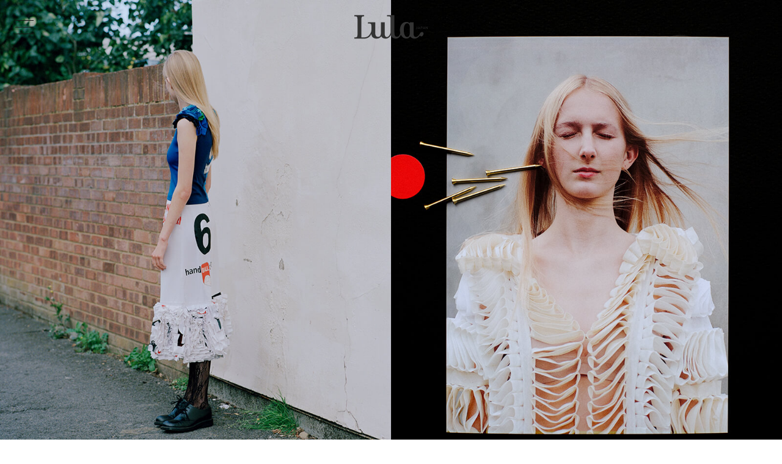

--- FILE ---
content_type: text/html; charset=UTF-8
request_url: https://lulamag.jp/fashion/london-story/kodai-ikemitsu/yeon-you/02/2024
body_size: 66746
content:
<!doctype html>
<html lang="ja">

    <head prefix="og: http://ogp.me/ns# fb: http://ogp.me/ns/fb# website: http://ogp.me/ns/website#">
        <!-- Global site tag (gtag.js) - Google Analytics -->
        <!-- Global site tag (gtag.js) - Google Analytics -->
<script async src="https://www.googletagmanager.com/gtag/js?id=UA-103854240-6"></script>
<script>
window.dataLayer = window.dataLayer || [];

function gtag() {
	dataLayer.push(arguments);
}
gtag('js', new Date());

gtag('config', 'UA-103854240-6');
</script>

<!-- Google tag (gtag.js) -->
<script async src="https://www.googletagmanager.com/gtag/js?id=G-8EJ4QT7M00"></script>
<script>
window.dataLayer = window.dataLayer || [];

function gtag() {
	dataLayer.push(arguments);
}
gtag('js', new Date());

gtag('config', 'G-8EJ4QT7M00');
</script>

<!-- Google Tag Manager -->
<script>
(function(w, d, s, l, i) {
	w[l] = w[l] || [];
	w[l].push({
		'gtm.start': new Date().getTime(),
		event: 'gtm.js'
	});
	var f = d.getElementsByTagName(s)[0],
		j = d.createElement(s),
		dl = l != 'dataLayer' ? '&l=' + l : '';
	j.async = true;
	j.src =
		'https://www.googletagmanager.com/gtm.js?id=' + i + dl;
	f.parentNode.insertBefore(j, f);
})(window, document, 'script', 'dataLayer', 'GTM-5HLRTZK3');
</script>
<!-- End Google Tag Manager -->        <meta charset="UTF-8">
        <title>Special Story｜Kodai Ikemitsu × Yeon You 02 | Lula JAPAN [ルラ ジャパン] </title>
        <!-- mast meta -->
        <meta name="description" content="イギリス発の女性ファッション誌「Lula JAPAN ( ルラ ジャパン )」の公式サイト。世界中のエイジレスな女性へ向けて､上質なクリエイションと感度の高いコンテンツを提供します。">
        <meta name="keywords" content="Lula JAPAN, ルラ ジャパン, 公式ブランドサイト, カジュアルスタイリング">
        <meta name="viewport" content="width=device-width,initial-scale=1">
        <meta name="format-detection" content="telephone=yes">

        <!-- Open Graph Protocol / facebook -->
        <meta property="og:site_name" content="Lula JAPAN [ルラ ジャパン] ">
        <meta property="og:title" content="Special Story｜Kodai Ikemitsu × Yeon You 02 | Lula JAPAN [ルラ ジャパン] ">
        <meta property="og:type" content="article">
        <meta property="og:description" content="Lula JAPAN [ルラ ジャパン] ">
        <meta property="og:url" content="https://lulamag.jp/fashion/london-story/kodai-ikemitsu/yeon-you/02/2024">
        <meta property="og:image" content="https://lulamag.jp/wp/wp-content/uploads/2024/01/iy0117_pc.jpg">
        <meta property="og:locale" content="ja_JP">

        <meta name="facebook-domain-verification" content="kxkrcgarfm1appiqwxhfm9rxrr3nr7" />

        <!-- Open Graph Protocol / twitter -->
        <meta name="twitter:title" content="Special Story｜Kodai Ikemitsu × Yeon You 02 | Lula JAPAN [ルラ ジャパン] ">
        <meta name="twitter:card" content="summary_large_image">
        <meta name="twitter:description" content="Lula JAPAN [ルラ ジャパン] ">
        <!--<meta name="twitter:site" content="@xxxxx">-->
        <meta name="twitter:url" content="https://lulamag.jp/fashion/london-story/kodai-ikemitsu/yeon-you/02/2024">

        <meta name="author" content="Lula JAPAN">

        <!-- 検索ロボット制御 -->
        <meta name="robots" content="noodp, noydir">

        <!-- favicon -->
        <link rel="shortcut icon" href="https://lulamag.jp/wp/wp-content/themes/lula_2020/common/img/favicon.ico?ver=20201106">
        <link rel="/apple-touch-icon" href="https://lulamag.jp/wp/wp-content/themes/lula_2020/common/img/apple-touch-icon.png?ver=20201106">
        <link rel="canonical" href="https://lulamag.jp/fashion/london-story/kodai-ikemitsu/yeon-you/02/2024">
<!-- asset -->
<link href="https://fonts.googleapis.com/css2?family=Roboto:wght@300;400;500&display=swap" rel="stylesheet">
<!-- common_js -->
<script src="https://code.jquery.com/jquery-3.3.1.min.js"></script>
<script src="https://cdnjs.cloudflare.com/ajax/libs/Swiper/4.5.0/js/swiper.min.js"></script>
<link rel="stylesheet" href="https://cdnjs.cloudflare.com/ajax/libs/Swiper/4.5.0/css/swiper.min.css">
<script src="https://lulamag.jp/wp/wp-content/themes/lula_2020/common/js/plugin/imagesloaded.pkgd.min.js"></script>
<script src="https://lulamag.jp/wp/wp-content/themes/lula_2020/common/js/setting.js?ver=20201106"></script>
<script src="https://lulamag.jp/wp/wp-content/themes/lula_2020/common/js/lib.js?ver=20201106"></script>
<!-- common_css -->
<link href="https://lulamag.jp/wp/wp-content/themes/lula_2020/common/css/lib.css?ver=20201106" rel="stylesheet">
<link href="https://lulamag.jp/wp/wp-content/themes/lula_2020/common/css/base.css?ver=20201106" rel="stylesheet" class="emptyCss">
<script src="https://lulamag.jp/wp/wp-content/themes/lula_2020/article/js/common.js?ver=2104071908"></script>
<link rel="stylesheet" href="https://lulamag.jp/wp/wp-content/themes/lula_2020/article/css/index.css?ver=2104071908" media="screen,print">
<link rel="stylesheet" href="https://lulamag.jp/wp/wp-content/themes/lula_2020/common/css/temp.css?ver=2104071908" class="emptyCss" media="screen,print">
</head>

<body class="nowloading article advOn dtlArtcl" data-page="トップページ" data-camp="Lula JAPAN [ルラ ジャパン] ">
    <!-- Google Tag Manager (noscript) -->
<noscript><iframe src="https://www.googletagmanager.com/ns.html?id=GTM-5HLRTZK3" height="0" width="0"
		style="display:none;visibility:hidden"></iframe></noscript>
<!-- End Google Tag Manager (noscript) -->
<div class="spinner">
	<img src="https://lulamag.jp/wp/wp-content/themes/lula_2020/common/img/loading.svg?ver=1762053728.755">
</div>    <header id="hdr" class="lateDisplay">
        
   <div id="glbMenu">
    <div class="logoSct">
        <a href="https://lulamag.jp" class="gaCount clkBtn" data-label="MENU:メインロゴ">
            <h1 class="titH1 enSubTitle">
                <svg viewBox="0 0 540 264">
                    <use xlink:href="#mainLogo"></use>
                </svg>
            </h1>
        </a>
    </div>
    <div class="sideSct">
        <div class="hamburger clkBtn">
            <a class="menu-trigger clkBtn">
                <span></span><span></span><span></span>
            </a>
        </div>
        <div class="gNavBlk">
            <div class="menuSet">
                <ul class="menuLists isInnr">
                    <li class="menuList gNaviTxt"><a href="https://lulamag.jp" class="gaCount samedirLink" data-label="MENU:All">All</a></li>
                    <li class="menuList gNaviTxt"><a href="https://lulamag.jp/cate/fashion" class="gaCount samedirLink" data-label="MENU:Fashion">Fashion</a></li>
                    <li class="menuList gNaviTxt"><a href="https://lulamag.jp/cate/artandculture" class="gaCount samedirLink" data-label="MENU:ArtCulture">Art&amp;Culture</a></li>
                    <li class="menuList gNaviTxt"><a href="https://lulamag.jp/cate/beauty" class="gaCount samedirLink" data-label="MENU:Beauty">Beauty</a></li>
                    <li class="menuList gNaviTxt"><a href="https://lulamag.jp/cate/encounter" class="gaCount samedirLink" data-label="MENU:Encounter">Encounter</a></li>
                </ul>
                <ul class="menuLists isInnr">
                    <li class="menuList gNaviTxt"><a href="https://lulamag.jp/about/" class="gaCount samedirLink" data-label="MENU:AboutLula">About Lula</a></li>
                    <li class="menuList gNaviTxt"><a href="https://lulamag.jp/backnumber/" class="gaCount samedirLink" data-label="MENU:AboutLula">Back Number</a></li>
                    <li class="menuList gNaviTxt"><a href="https://lulamag.jp/advertisement/" class="gaCount samedirLink" data-label="MENU:Advertisement">Advertisement</a></li>
                    <li class="menuList gNaviTxt"><a href="https://lulamag.jp/works/" class="gaCount samedirLink" data-label="MENU:Advertisement">Works</a></li>
                    <li class="menuList gNaviTxt"><a href="https://lulamag.jp/company/company" class="gaCount samedirLink" data-label="MENU:Company">Company</a></li>
                    <li class="menuList gNaviTxt"><a href="https://lulamag.jp/privacy/" class="gaCount samedirLink" data-label="MENU:Privacy">Privacy Policy</a></li>
                    <li class="menuList gNaviTxt"><a href="mailto:contact@lulamag.jp" >Contact</a></li>
                </ul>
            </div>
                <ul class="snsLists isInnr">
                    <li class="snsList svgIg">
                        <a href="https://www.instagram.com/lula_japan/" target="_blank" class="gaCount" data-async="false" data-label="MENU:Twitter">
                            <svg viewBox="0 0 50 50">
                                <use xlink:href="#iconIg"></use>
                            </svg>
                        </a>
                    </li>
                    <li class="snsList svgFb">
                        <a href="https://www.facebook.com/lulamag.jp/" target="_blank" class="gaCount" data-async="false" data-label="MENU:Facebook">
                            <svg viewBox="0 0 50 50">
                                <use xlink:href="#iconFb"></use>
                            </svg>
                        </a>
                    </li>
                    <li class="snsList svgTw">
                        <a href="https://twitter.com/Lula_Japan" target="_blank" class="gaCount" data-async="false" data-label="MENU:Twitter">
                            <svg viewBox="0 0 50 50">
                                <use xlink:href="#iconTw"></use>
                            </svg>
                        </a>
                    </li>
                       <li class="snsList svgLi">
                           <a href="http://line.me/ti/p/%40hbl1395z" target="_blank" class="gaCount" data-async="false" data-label="MENU:Twitter">
                            <svg viewBox="0 0 50 50">
                                <use xlink:href="#iconLi"></use>
                            </svg>
                        </a>
                    </li>
                          <li class="snsList svgYt">
                              <a href="https://www.youtube.com/channel/UC3W0e19Eab46_43doINfgXQ" target="_blank" class="gaCount" data-async="false" data-label="MENU:Youtube">
                            <svg viewBox="0 0 50 50">
                                <use xlink:href="#iconTube"></use>
                            </svg>
                        </a>
                    </li>
                </ul>
        </div>
    </div>
</div>

<div class="gNavBlk indexNavi spno">
    <div class="menuSet">
        <ul class="menuLists isInnr">
            <li class="menuList indexNaviTitle"><a class="gaCount samedirLink" data-label="MENU:カタログ" href="https://lulamag.jp">All</a></li>
            <li class="menuList indexNaviTitle"><a class="gaCount samedirLink" data-label="MENU:カタログ" href="https://lulamag.jp/cate/fashion">Fashion</a></li>
            <li class="menuList indexNaviTitle"><a class="gaCount samedirLink" data-label="MENU:カタログ" href="https://lulamag.jp/cate/artandculture">Art&amp;Culture</a></li>
            <li class="menuList indexNaviTitle"><a class="gaCount samedirLink" data-label="MENU:カタログ" href="https://lulamag.jp/cate/beauty">Beauty</a></li>
            <li class="menuList indexNaviTitle"><a class="gaCount samedirLink" data-label="MENU:カタログ" href="https://lulamag.jp/cate/encounter">Encounter</a></li>
        </ul>
    </div>
    <ul class="snsLists isInnr">
        <li class="snsList svgIg">
            <a href="https://www.instagram.com/lula_japan/" target="_blank" class="gaCount" data-async="false" data-label="MENU:Twitter">
                <svg viewBox="0 0 50 50">
                    <use xlink:href="#iconIg"></use>
                </svg>
            </a>
        </li>
        <li class="snsList svgFb">
            <a href="https://www.facebook.com/lulamag.jp/" target="_blank" class="gaCount" data-async="false" data-label="MENU:Facebook">
                <svg viewBox="0 0 50 50">
                    <use xlink:href="#iconFb"></use>
                </svg>
            </a>
        </li>
        <li class="snsList svgTw">
            <a href="https://twitter.com/Lula_Japan" target="_blank" class="gaCount" data-async="false" data-label="MENU:Twitter">
                <svg viewBox="0 0 50 50">
                    <use xlink:href="#iconTw"></use>
                </svg>
            </a>
        </li>
        <li class="snsList svgLi">
            <a href="http://line.me/ti/p/%40hbl1395z" target="_blank" class="gaCount" data-async="false" data-label="MENU:Twitter">
                <svg viewBox="0 0 50 50">
                    <use xlink:href="#iconLi"></use>
                </svg>
            </a>
        </li>
        <li class="snsList svgYt">
            <a href="https://www.youtube.com/channel/UC3W0e19Eab46_43doINfgXQ" target="_blank" class="gaCount" data-async="false" data-label="MENU:Youtube">
                <svg viewBox="0 0 50 50">
                    <use xlink:href="#iconTube"></use>
                </svg>
            </a>
        </li>
    </ul>
</div>
    </header>
    <main id="cnts" class="lateDisplay">
        <main id="cnts" class="lateDisplay">
    <div class="artclSct richArtcl dtlPage">
                                <div class="mainTtlArea apBlock">
            <picture class="pictureImg mtImgBlk pImg aptarget slideOut">
                <source media="(min-width: 960px)" srcset="https://lulamag.jp/wp/wp-content/uploads/2024/01/iy0117_pc.jpg">
                <img src="https://lulamag.jp/wp/wp-content/uploads/2024/01/iy0117_sp.jpg" alt="Special Story｜Kodai Ikemitsu × Yeon You 02">
            </picture>
            <div class="mainCaptionBlk">
                <p class="mainTxt XsTxt"><span class="spno">Top Photo：left - top and skirt by RENATA BRENHA, shoes by COMME DES GARÇONS, socks stylist’s own<br />
right - dress by SAMUEL SLATTERY</span><br />
<span class="pcno">Top Photo：top and scarf by STRONGTHE, skirt by HAIRY MARY, hat by EVADE FROM ALTASTORE.LDN, socks and shoes stylist’s own</span></p>
            </div>

            <div class="mtTtlBlk apBlock">
                <h1 class="mtbTtl MainTitle aptarget slideOut" data-delay="200">Special Story｜Kodai Ikemitsu × Yeon You 02</h1>
                <h2 class="mtbSubTtl SubTitle aptarget slideOut">ロンドンの日常に溶け込む鮮やかな輪郭</h2>
                <ul class="acvCreditSet aptarget slideOut weakColor">
                    <li class="atCategory STxt"><a href="https://lulamag.jp/cate/fashion" class="weakColor">Fashion</a></li>
<li class="atCategory STxt"><a href="https://lulamag.jp/cate/encounter" class="weakColor">Encounter</a></li>
                    <li class="atDate STxt">17.Jan.2024</li>
                </ul>
            </div>
        </div>

        <div class="leadArea apBlock gaView" data-label="JOURNAL :01_LEAD AREA">
            <p class="MTxt aptarget slideOut" data-delay="400">柔らかな光に包まれた異国の街並みに、悠然と佇む豊かな個性。<br />
フォトグラファー 池満広大とスタイリスト Yeon Youが、ロンドンで描いたスペシャルストーリーを2回にわたってお届け。<br />
<br />
ロンドンの気鋭ブランドが創出した瑞々しい息吹を軽やかに着こなし、<br />
浮き彫りになるエネルギッシュなポートレート。<br />
<br />
散りばめられた自由な遊び心が、白昼夢のようなひと時を鮮明に色付ける。</p>
        </div>

        <div class="artclArea">
<div class="typeB aaBlk areaStyle apBlock gaView" data-sspeed="3200" data-label="トップページ :01 ARTCL_BLK">
<div class="abImgSet ssImgs apBlock aptarget slideOut">
<figure class="aisImgGrp ssImg"><img src="https://lulamag.jp/wp/wp-content/uploads/2024/01/iy0117_5.jpg" alt=""><figcaption class="aigTxt XsTxt">left- dress by RENATA BRENHA, trousers by OPEN YY, shoes stylist’s own,<br>
right - dress by RENATA BRENHA, trousers by OPEN YY, shoes stylist’s own</figcaption></figure>
<figure class="aisImgGrp ssImg"><img src="https://lulamag.jp/wp/wp-content/uploads/2024/01/iy0117_7.jpg" alt=""><figcaption class="aigTxt XsTxt">jacket and skirt by MOLLY GODDARD, hoodie by STRONGTHE</figcaption></figure>
<figure class="aisImgGrp ssImg"><img src="https://lulamag.jp/wp/wp-content/uploads/2024/01/iy0117_6.jpg" alt=""><figcaption class="aigTxt XsTxt">top and scarf by STRONGTHE, skirt by HAIRY MARY, hat by EVADE FROM ALTASTORE.LDN, socks and shoes stylist’s own</figcaption></figure>
</div>
<div class="abTxtSet aptarget slideOut">
<p class="atsTxt MTxt"></p>
</div>
</div>
<div class="typeB wideImg aaBlk areaStyle apBlock gaView" data-sspeed="3200" data-label="トップページ :02 ARTCL_BLK">
<div class="abImgSet ssImgs apBlock aptarget slideOut">
<figure class="aisImgGrp ssImg"><img src="https://lulamag.jp/wp/wp-content/uploads/2024/01/iy0117_10.jpg" alt=""><figcaption class="aigTxt XsTxt">top and skirt by RENATA BRENHA, shoes by COMME DES GARÇONS, hat by STRONGTHE, socks stylist’s own</figcaption></figure>
</div>
<div class="abTxtSet aptarget slideOut">
<p class="atsTxt MTxt"></p>
</div>
</div>
<div class="typeB aaBlk areaStyle apBlock gaView" data-sspeed="3200" data-label="トップページ :03 ARTCL_BLK">
<div class="abImgSet ssImgs apBlock aptarget slideOut">
<figure class="aisImgGrp ssImg"><img src="https://lulamag.jp/wp/wp-content/uploads/2024/01/iy0117_4.jpg" alt=""><figcaption class="aigTxt XsTxt">top by HAIRY MARY, skirt by YUHAN WANG, shoes by OPEN YY, hat by STRONGTHE, tights stylist’s own</figcaption></figure>
<figure class="aisImgGrp ssImg"><img src="https://lulamag.jp/wp/wp-content/uploads/2024/01/iy0117_3.jpg" alt=""></figure>
</div>
<div class="abTxtSet aptarget slideOut">
<p class="atsTxt MTxt"></p>
</div>
</div>
<div class="typeB wideImg aaBlk areaStyle apBlock gaView" data-sspeed="3200" data-label="トップページ :04 ARTCL_BLK">
<div class="abImgSet ssImgs apBlock aptarget slideOut">
<figure class="aisImgGrp ssImg"><img src="https://lulamag.jp/wp/wp-content/uploads/2024/01/iy0117_9.jpg" alt=""><figcaption class="aigTxt XsTxt">left - cape, top and skirt by SIMONE ROCHA,<br>
right - jacket and shorts by STRONGTHE, shirt by SENTIMIENTO FROM ALTASTORE.LDN</figcaption></figure>
</div>
<div class="abTxtSet aptarget slideOut">
<p class="atsTxt MTxt"></p>
</div>
</div>
<div class="typeB aaBlk areaStyle apBlock gaView" data-sspeed="3200" data-label="トップページ :05 ARTCL_BLK">
<div class="abImgSet ssImgs apBlock aptarget slideOut">
<figure class="aisImgGrp ssImg"><img src="https://lulamag.jp/wp/wp-content/uploads/2024/01/iy0117_1.jpg" alt=""><figcaption class="aigTxt XsTxt">dress, shoes and bag by SAMUEL SLATTERY, shoes by SIMONE ROCHA</figcaption></figure>
<figure class="aisImgGrp ssImg"><img src="https://lulamag.jp/wp/wp-content/uploads/2024/01/iy0117_8.jpg" alt=""></figure>
</div>
<div class="abTxtSet aptarget slideOut">
<p class="atsTxt MTxt"><strong><spNostalgiaan class="fs90">Photography by Kodai Ikemitsu at bNm<br />
Styling by Yeon You<br />
Hair by Masayoshi Fujita<br />
Make up by Chiharu Wakabayashi<br />
Models by Edie at THE HIVE and El at Select Model Management<br />
Casting by Heather Lee</strong></span></p>
</div>
</div>
</div>
        <section class="shareArea apBlock gaView" data-label="トップページ :SHARE_AREA">
            <h2 class="saTtl LTxt">SHARE</h2>
            <ul class="saLists">
                <li class="saList shareBtn shareTw">
                    <a href="//twitter.com/intent/tweet?text=Special+Story%EF%BD%9CKodai+Ikemitsu+%C3%97+Yeon+You+02&url=https%3A%2F%2Flulamag.jp%2Ffashion%2Flondon-story%2Fkodai-ikemitsu%2Fyeon-you%2F02%2F2024" onClick="window.open((this.href), 'tweetwindow', 'width=650, height=470, personalbar=0, toolbar=0, scrollbars=1, sizable=1'); return false;" rel="nofollow" class="twitterLink gaCount" data-category="外部リンク" data-label="記事をシェアする twitter">
                        <figure>
                            <svg viewBox="0 0 50 50">
                                <use xlink:href="#iconTw"></use>
                            </svg>
                        </figure>
                    </a>
                </li>
                <li class="saList shareBtn shareLi">
                    <a href="//timeline.line.me/social-plugin/share?url=https%3A%2F%2Flulamag.jp%2Ffashion%2Flondon-story%2Fkodai-ikemitsu%2Fyeon-you%2F02%2F2024" onClick="window.open((this.href), 'linewindow', 'width=650, height=470, personalbar=0, toolbar=0, scrollbars=1, sizable=1'); return false;" rel="nofollow" class="lineLink gaCount" data-category="外部リンク" data-label="記事をシェアする LINE">
                        <figure>
                            <svg viewBox="0 0 50 50">
                                <use xlink:href="#iconLi"></use>
                            </svg>
                        </figure>
                    </a>
                </li>
                <li class="saList shareBtn sharePi">
                    <a data-pin-do="buttonPin" data-pin-tall="true" data-pin-round="true" href="//jp.pinterest.com/pin/create/button/?url=https%3A%2F%2Flulamag.jp%2Ffashion%2Flondon-story%2Fkodai-ikemitsu%2Fyeon-you%2F02%2F2024&media=&description=Special+Story%EF%BD%9CKodai+Ikemitsu+%C3%97+Yeon+You+02" data-category="外部リンク" data-label="記事をシェアする pinterest"><figure>
                        <svg viewBox="0 0 50 50">
                            <use xlink:href="#iconPi"></use>
                        </svg>
                        </figure></a>
                </li>
                <li class="saList shareBtn shareFb">
                    <a href="//www.facebook.com/sharer/sharer.php?u=https%3A%2F%2Flulamag.jp%2Ffashion%2Flondon-story%2Fkodai-ikemitsu%2Fyeon-you%2F02%2F2024" onClick="window.open((this.href), 'tweetwindow', 'width=650, height=470, personalbar=0, toolbar=0, scrollbars=1, sizable=1'); return false;" rel="nofollow" class="fbLink gaCount" data-category="外部リンク" data-label="記事をシェアする facebook">
                        <figure>
                            <svg viewBox="0 0 50 50">
                                <use xlink:href="#iconFb"></use>
                            </svg>
                        </figure>
                    </a>
                </li>
                   <li class="saList shareBtn shareMail">
                       <a href="mailto:?subject=Special+Story%EF%BD%9CKodai+Ikemitsu+%C3%97+Yeon+You+02&body=https%3A%2F%2Flulamag.jp%2Ffashion%2Flondon-story%2Fkodai-ikemitsu%2Fyeon-you%2F02%2F2024" class="mailLink gaCount" data-category="外部リンク" data-label="記事をシェアする mail">
                        <figure>
                            <svg viewBox="0 0 390 300">
                                <use xlink:href="#iconMail"></use>
                            </svg>
                        </figure>
                    </a>
                </li>
            </ul>
        </section>

                <div class="etcArea apBlock gaView" data-label="トップページ :ETC_AREA">
            <ul class="tagLists aptarget slideOut">
                <li class="MTxt tagList"><a href="https://lulamag.jp/tag/%e6%b1%a0%e6%ba%80%e5%ba%83%e5%a4%a7" class="gaCount" data-label="">池満広大</a></li>
<li class="MTxt tagList"><a href="https://lulamag.jp/tag/yeon-you" class="gaCount" data-label="">Yeon You</a></li>
<li class="MTxt tagList"><a href="https://lulamag.jp/tag/%e3%83%ad%e3%83%b3%e3%83%89%e3%83%b3" class="gaCount" data-label="">ロンドン</a></li>
<li class="MTxt tagList"><a href="https://lulamag.jp/tag/%e3%83%95%e3%82%a1%e3%83%83%e3%82%b7%e3%83%a7%e3%83%b3%e3%82%b9%e3%83%88%e3%83%bc%e3%83%aa%e3%83%bc" class="gaCount" data-label="">ファッションストーリー</a></li>
<li class="MTxt tagList"><a href="https://lulamag.jp/tag/%e3%83%95%e3%82%a9%e3%83%88%e3%82%b0%e3%83%a9%e3%83%95%e3%82%a3%e3%83%bc" class="gaCount" data-label="">フォトグラフィー</a></li>
<li class="MTxt tagList"><a href="https://lulamag.jp/tag/special" class="gaCount" data-label="">SPECIAL</a></li>
            </ul>
        </div>
        
        <div class="acvArea">
                        <div class="latestSet">
                <h2 class="MainTitle recTitle">RELATED ARTICLES</h2>
                <ul class="acvLists appListSet">
                    <li class="acvList appList defDis">
<div class="acvBlk apBlock">
<a href="https://lulamag.jp/fashion/london-story/kodai-ikemitsu/yeon-you/01/2024" class="gaCount" data-label="HOME:アーカイブ一覧 / ">
<div class="acvImgSet aptarget fadeOut">
<figure class="aiImg coverImg">
<img src="https://lulamag.jp/wp/wp-content/uploads/2024/01/ls0110mainpc.jpg" alt="Special Story｜Kodai Ikemitsu × Yeon You 01">
</figure>
</div>
<div class="acvTxtSet apBlock">
<h3 class="atTit LTxt enGothicBold aptarget fadeOut">Special Story｜Kodai Ikemitsu × Yeon You 01</h3>
<p class="atSubTit MTxt aptarget fadeOut">ロンドンの日常に溶け込む鮮やかな輪郭</p>
</div>
</a>
</div>
</li>
<li class="acvList appList defDis">
<div class="acvBlk apBlock">
<a href="https://lulamag.jp/fashion/runway-report/nadya-dzyak/2024ss/2023" class="gaCount" data-label="HOME:アーカイブ一覧 / ">
<div class="acvImgSet aptarget fadeOut">
<figure class="aiImg coverImg">
<img src="https://lulamag.jp/wp/wp-content/uploads/2023/12/nd1228mainpc.jpg" alt="【Runway Report 04】NADYA DZYAK 2024SS">
</figure>
</div>
<div class="acvTxtSet apBlock">
<h3 class="atTit LTxt enGothicBold aptarget fadeOut">【Runway Report 04】NADYA DZYAK 2024SS</h3>
<p class="atSubTit MTxt aptarget fadeOut">最新コレクションのランウェイをお届け</p>
</div>
</a>
</div>
</li>
<li class="acvList appList defDis">
<div class="acvBlk apBlock">
<a href="https://lulamag.jp/fashion/backstage-report-02/yuhan-wang/2024ss/2023" class="gaCount" data-label="HOME:アーカイブ一覧 / ">
<div class="acvImgSet aptarget fadeOut">
<figure class="aiImg coverImg">
<img src="https://lulamag.jp/wp/wp-content/uploads/2023/11/yw1130_pc.jpg" alt="【Backstage Report 03】YUHAN WANG 2024SS">
</figure>
</div>
<div class="acvTxtSet apBlock">
<h3 class="atTit LTxt enGothicBold aptarget fadeOut">【Backstage Report 03】YUHAN WANG 2024SS</h3>
<p class="atSubTit MTxt aptarget fadeOut">最新コレクションの舞台裏をお届け</p>
</div>
</a>
</div>
</li>
<li class="acvList appList defDis">
<div class="acvBlk apBlock">
<a href="https://lulamag.jp/fashion/runway-report/paolo-carzana/2024ss/2023" class="gaCount" data-label="HOME:アーカイブ一覧 / ">
<div class="acvImgSet aptarget fadeOut">
<figure class="aiImg coverImg">
<img src="https://lulamag.jp/wp/wp-content/uploads/2023/11/pc1117_pc.jpg" alt="【Runway Report 02】PAOLO CARZANA 2024SS">
</figure>
</div>
<div class="acvTxtSet apBlock">
<h3 class="atTit LTxt enGothicBold aptarget fadeOut">【Runway Report 02】PAOLO CARZANA 2024SS</h3>
<p class="atSubTit MTxt aptarget fadeOut">最新コレクションのランウェイをお届け</p>
</div>
</a>
</div>
</li>
                </ul>
            </div>
            
                        <div class="AdvertisementBlk apBlock gaView" data-label="HOME: Advertisement_ナンバー"><a href="https://lulamag.jp/fashion/art-and-culture/beauty/lulajapan-issue23/2025aw/ruri-iro" data-async="false" class="gaCount aptarget fadeOut" data-label="HOME:レクタングル広告">
<picture class="advImg">
<source media="(min-width: 960px)" srcset="https://lulamag.jp/wp/wp-content/uploads/2020/12/32ede85575fec28dd570993c3154b8f1.jpg">
<img src="https://lulamag.jp/wp/wp-content/uploads/2020/12/3260392cd52f2d05d6a1c7f6c48fa96a.jpg" alt="">
</picture>
</a></div>
                        <div class="latestSet gaView" data-label="article advOn : LATEST TOPICS">
                <h2 class="MainTitle recTitle">LATEST TOPICS</h2>
                <ul class="acvLists appListSet">
                    <li class="acvList appList defDis">
<div class="acvBlk apBlock">
<a href="https://lulamag.jp/art-culture/weekly-recommend-497/2025" class="gaCount" data-label="HOME:アーカイブ一覧 / ">
<div class="acvImgSet aptarget fadeOut">
<figure class="aiImg coverImg">
<img src="https://lulamag.jp/wp/wp-content/uploads/2025/10/weekly1101pc.jpg" alt="WEEKLY RECOMMEND 11/1">
</figure>
</div>
<div class="acvTxtSet apBlock">
<h3 class="atTit LTxt enGothicBold aptarget fadeOut">WEEKLY RECOMMEND 11/1</h3>
<p class="atSubTit MTxt aptarget fadeOut">今週のおすすめアート</p>
</div>
</a>
</div>
</li>
<li class="acvList appList defDis">
<div class="acvBlk apBlock">
<a href="https://lulamag.jp/fashion/editorial/tatras/hana-sugisaki-tatras-2025aw-dawn-coat-collection-01/2025" class="gaCount" data-label="HOME:アーカイブ一覧 / ">
<div class="acvImgSet aptarget fadeOut">
<figure class="aiImg coverImg">
<img src="https://lulamag.jp/wp/wp-content/uploads/2025/10/tatras_hanasugisaki_pc2-1.jpg" alt="Hana Sugisaki × TATRAS 2025AW Down Coat Collection｜01">
</figure>
</div>
<div class="acvTxtSet apBlock">
<h3 class="atTit LTxt enGothicBold aptarget fadeOut">Hana Sugisaki × TATRAS 2025AW Down Coat Collection｜01</h3>
<p class="atSubTit MTxt aptarget fadeOut">杉咲花と「TATRAS」が軽やかに今をまとう、ダウンコートの新しい着こなし</p>
</div>
</a>
</div>
</li>
<li class="acvList appList defDis">
<div class="acvBlk apBlock">
<a href="https://lulamag.jp/art-culture/film/the-day-iceland-stood-still/2025" class="gaCount" data-label="HOME:アーカイブ一覧 / ">
<div class="acvImgSet aptarget fadeOut">
<figure class="aiImg coverImg">
<img src="https://lulamag.jp/wp/wp-content/uploads/2025/10/jk1030pc.jpg" alt="The Day Iceland Stood Still">
</figure>
</div>
<div class="acvTxtSet apBlock">
<h3 class="atTit LTxt enGothicBold aptarget fadeOut">The Day Iceland Stood Still</h3>
<p class="atSubTit MTxt aptarget fadeOut">ドキュメンタリーで辿る、社会を変えた「女性の休日」</p>
</div>
</a>
</div>
</li>
<li class="acvList appList defDis">
<div class="acvBlk apBlock">
<a href="https://lulamag.jp/art-culture/film/the-dream-songs/2025" class="gaCount" data-label="HOME:アーカイブ一覧 / ">
<div class="acvImgSet aptarget fadeOut">
<figure class="aiImg coverImg">
<img src="https://lulamag.jp/wp/wp-content/uploads/2025/10/1030-pc-1.jpg" alt="The Dream Songs">
</figure>
</div>
<div class="acvTxtSet apBlock">
<h3 class="atTit LTxt enGothicBold aptarget fadeOut">The Dream Songs</h3>
<p class="atSubTit MTxt aptarget fadeOut">海難事故を前にした、少女たちの夢のような1日</p>
</div>
</a>
</div>
</li>
                </ul>
            </div>
            
                        <div class="recommendSet gaView" data-label="HOME: ARCHIVES">
    <h2 class="MainTitle recTitle verticalLr">PICK UP</h2>
    <div class="recSlide">
        <ul class="swiper-wrapper acvLists appListSet">
        <li class="swiper-slide acvList appList defDis">
<div class="acvBlk apBlock">
<a href="https://lulamag.jp/fashion/art-and-culture/beauty/lulajapan-issue23/2025aw/ruri-iro" class="gaCount" data-label="HOME:recomend / ">
<div class="acvImgSet aptarget">
<picture class="aiImg">
<source media="" srcset="https://lulamag.jp/wp/wp-content/uploads/2025/10/aboutlula01001_2.jpg">
<img src="https://lulamag.jp/wp/wp-content/uploads/2025/10/aboutlula01001_2.jpg" alt="">
</picture>
</div>
<div class="acvTxtSet apBlock">
<h3 class="atTit SubTitle enGothicBold aptarget fadeOut">【SPECIAL】Lula Japan Issue 23 “ruri-iro”</h3>
<p class="atSubTit LTxt aptarget fadeOut">最新号の内容を紹介</p>
</div>
</a>
</div>
<ul class="acvCreditSet apBlock weakColor">
<li class="atCategory STxt aptarget fadeOut"><a href="https://lulamag.jp/cate/fashion" class="weakColor">Fashion</a></li>
<li class="atCategory STxt aptarget fadeOut"><a href="https://lulamag.jp/cate/artandculture" class="weakColor">Art&amp;Culture</a></li>
<li class="atCategory STxt aptarget fadeOut"><a href="https://lulamag.jp/cate/beauty" class="weakColor">Beauty</a></li>
<li class="atCategory STxt aptarget fadeOut"><a href="https://lulamag.jp/cate/encounter" class="weakColor">Encounter</a></li>
<li class="atDate STxt aptarget fadeOut">01.Oct.2025</li>
</ul>
</li>
<li class="swiper-slide acvList appList defDis">
<div class="acvBlk apBlock">
<a href="https://lulamag.jp/fashion/editorial/chrome-hearts/veil-of-light/lula-japan-issue-23/2025" class="gaCount" data-label="HOME:recomend / ">
<div class="acvImgSet aptarget">
<picture class="aiImg">
<source media="" srcset="https://lulamag.jp/wp/wp-content/uploads/2025/10/ch_lula_sp.jpg">
<img src="https://lulamag.jp/wp/wp-content/uploads/2025/10/ch_lula_sp.jpg" alt="">
</picture>
</div>
<div class="acvTxtSet apBlock">
<h3 class="atTit SubTitle enGothicBold aptarget fadeOut">【SPECIAL】Veil of Light</h3>
<p class="atSubTit LTxt aptarget fadeOut">光と影のあわいに宿る「CHROME HEARTS」のアイウェア</p>
</div>
</a>
</div>
<ul class="acvCreditSet apBlock weakColor">
<li class="atCategory STxt aptarget fadeOut"><a href="https://lulamag.jp/cate/fashion" class="weakColor">Fashion</a></li>
<li class="atDate STxt aptarget fadeOut">14.Oct.2025</li>
</ul>
</li>
<li class="swiper-slide acvList appList defDis">
<div class="acvBlk apBlock">
<a href="https://lulamag.jp/art-culture/exhibition/seeeu-2025/2025" class="gaCount" data-label="HOME:recomend / ">
<div class="acvImgSet aptarget">
<picture class="aiImg">
<source media="" srcset="https://lulamag.jp/wp/wp-content/uploads/2025/08/seeeu-sp-1.jpg">
<img src="https://lulamag.jp/wp/wp-content/uploads/2025/08/seeeu-sp-1.jpg" alt="">
</picture>
</div>
<div class="acvTxtSet apBlock">
<h3 class="atTit SubTitle enGothicBold aptarget fadeOut">SEEEU 2025</h3>
<p class="atSubTit LTxt aptarget fadeOut">ヨーロッパの今を伝える写真月間</p>
</div>
</a>
</div>
<ul class="acvCreditSet apBlock weakColor">
<li class="atCategory STxt aptarget fadeOut"><a href="https://lulamag.jp/cate/artandculture" class="weakColor">Art&amp;Culture</a></li>
<li class="atDate STxt aptarget fadeOut">04.Aug.2025</li>
</ul>
</li>
<li class="swiper-slide acvList appList defDis">
<div class="acvBlk apBlock">
<a href="https://lulamag.jp/fashion/beauty/things-like-art-piece/2-03" class="gaCount" data-label="HOME:recomend / ">
<div class="acvImgSet aptarget">
<picture class="aiImg">
<source media="" srcset="https://lulamag.jp/wp/wp-content/uploads/2025/10/tl1001sp.jpg">
<img src="https://lulamag.jp/wp/wp-content/uploads/2025/10/tl1001sp.jpg" alt="">
</picture>
</div>
<div class="acvTxtSet apBlock">
<h3 class="atTit SubTitle enGothicBold aptarget fadeOut">Things Like Art Piece</h3>
<p class="atSubTit LTxt aptarget fadeOut">世にも美しい名作たち 03</p>
</div>
</a>
</div>
<ul class="acvCreditSet apBlock weakColor">
<li class="atCategory STxt aptarget fadeOut"><a href="https://lulamag.jp/cate/fashion" class="weakColor">Fashion</a></li>
<li class="atCategory STxt aptarget fadeOut"><a href="https://lulamag.jp/cate/beauty" class="weakColor">Beauty</a></li>
<li class="atDate STxt aptarget fadeOut">07.Oct.2025</li>
</ul>
</li>
<li class="swiper-slide acvList appList defDis">
<div class="acvBlk apBlock">
<a href="https://lulamag.jp/fashionnews/to-b-by-agnes-b/muffler-series/2025" class="gaCount" data-label="HOME:recomend / ">
<div class="acvImgSet aptarget">
<picture class="aiImg">
<source media="" srcset="https://lulamag.jp/wp/wp-content/uploads/2025/10/ta1014_sp.jpg">
<img src="https://lulamag.jp/wp/wp-content/uploads/2025/10/ta1014_sp.jpg" alt="">
</picture>
</div>
<div class="acvTxtSet apBlock">
<h3 class="atTit SubTitle enGothicBold aptarget fadeOut">TO B. BY AGNÈS B. Muffler Series</h3>
<p class="atSubTit LTxt aptarget fadeOut">秋冬をプレイフルなカラーで包むマフラー</p>
</div>
</a>
</div>
<ul class="acvCreditSet apBlock weakColor">
<li class="atCategory STxt aptarget fadeOut"><a href="https://lulamag.jp/cate/fashion" class="weakColor">Fashion</a></li>
<li class="atDate STxt aptarget fadeOut">14.Oct.2025</li>
</ul>
</li>
<li class="swiper-slide acvList appList defDis">
<div class="acvBlk apBlock">
<a href="https://lulamag.jp/fashion/editorial/jouete/embracing-autumn-with-jouete-new-collection/2025" class="gaCount" data-label="HOME:recomend / ">
<div class="acvImgSet aptarget">
<picture class="aiImg">
<source media="" srcset="https://lulamag.jp/wp/wp-content/uploads/2025/08/Jpuete_sp2.jpg">
<img src="https://lulamag.jp/wp/wp-content/uploads/2025/08/Jpuete_sp2.jpg" alt="">
</picture>
</div>
<div class="acvTxtSet apBlock">
<h3 class="atTit SubTitle enGothicBold aptarget fadeOut">Embracing Autumn with “Jouete” New Collection</h3>
<p class="atSubTit LTxt aptarget fadeOut">秋めく季節に迎えたい「Jouete」のジュエリーコレクション</p>
</div>
</a>
</div>
<ul class="acvCreditSet apBlock weakColor">
<li class="atCategory STxt aptarget fadeOut"><a href="https://lulamag.jp/cate/fashion" class="weakColor">Fashion</a></li>
<li class="atDate STxt aptarget fadeOut">25.Aug.2025</li>
</ul>
</li>
<li class="swiper-slide acvList appList defDis">
<div class="acvBlk apBlock">
<a href="https://lulamag.jp/fashionnews/valentine/2026ss/2025" class="gaCount" data-label="HOME:recomend / ">
<div class="acvImgSet aptarget">
<picture class="aiImg">
<source media="" srcset="https://lulamag.jp/wp/wp-content/uploads/2025/09/va0929_sp.jpg">
<img src="https://lulamag.jp/wp/wp-content/uploads/2025/09/va0929_sp.jpg" alt="">
</picture>
</div>
<div class="acvTxtSet apBlock">
<h3 class="atTit SubTitle enGothicBold aptarget fadeOut">VALENTINE 2026SS</h3>
<p class="atSubTit LTxt aptarget fadeOut">揺れる感情をまとう、センシュアルなジュエリー</p>
</div>
</a>
</div>
<ul class="acvCreditSet apBlock weakColor">
<li class="atCategory STxt aptarget fadeOut"><a href="https://lulamag.jp/cate/fashion" class="weakColor">Fashion</a></li>
<li class="atDate STxt aptarget fadeOut">29.Sep.2025</li>
</ul>
</li>
<li class="swiper-slide acvList appList defDis">
<div class="acvBlk apBlock">
<a href="https://lulamag.jp/encounter/fashion/danny-scott-lane/2025" class="gaCount" data-label="HOME:recomend / ">
<div class="acvImgSet aptarget">
<picture class="aiImg">
<source media="" srcset="https://lulamag.jp/wp/wp-content/uploads/2025/09/enc0911sp.jpg">
<img src="https://lulamag.jp/wp/wp-content/uploads/2025/09/enc0911sp.jpg" alt="">
</picture>
</div>
<div class="acvTxtSet apBlock">
<h3 class="atTit SubTitle enGothicBold aptarget fadeOut">Encounter | Danny Scott Lane</h3>
<p class="atSubTit LTxt aptarget fadeOut">小さな雨の日の物語</p>
</div>
</a>
</div>
<ul class="acvCreditSet apBlock weakColor">
<li class="atCategory STxt aptarget fadeOut"><a href="https://lulamag.jp/cate/encounter" class="weakColor">Encounter</a></li>
<li class="atDate STxt aptarget fadeOut">11.Sep.2025</li>
</ul>
</li>
<li class="swiper-slide acvList appList defDis">
<div class="acvBlk apBlock">
<a href="https://lulamag.jp/fashion/things-like-art-piece/2-02" class="gaCount" data-label="HOME:recomend / ">
<div class="acvImgSet aptarget">
<picture class="aiImg">
<source media="" srcset="https://lulamag.jp/wp/wp-content/uploads/2025/09/th0916sp.jpg">
<img src="https://lulamag.jp/wp/wp-content/uploads/2025/09/th0916sp.jpg" alt="">
</picture>
</div>
<div class="acvTxtSet apBlock">
<h3 class="atTit SubTitle enGothicBold aptarget fadeOut">Things Like Art Piece</h3>
<p class="atSubTit LTxt aptarget fadeOut">世にも美しい名作たち 02</p>
</div>
</a>
</div>
<ul class="acvCreditSet apBlock weakColor">
<li class="atCategory STxt aptarget fadeOut"><a href="https://lulamag.jp/cate/fashion" class="weakColor">Fashion</a></li>
<li class="atDate STxt aptarget fadeOut">16.Sep.2025</li>
</ul>
</li>
<li class="swiper-slide acvList appList defDis">
<div class="acvBlk apBlock">
<a href="https://lulamag.jp/fashionnews/emily-oda/2026ss/2025" class="gaCount" data-label="HOME:recomend / ">
<div class="acvImgSet aptarget">
<picture class="aiImg">
<source media="" srcset="https://lulamag.jp/wp/wp-content/uploads/2025/09/eo0922_sp.jpg">
<img src="https://lulamag.jp/wp/wp-content/uploads/2025/09/eo0922_sp.jpg" alt="">
</picture>
</div>
<div class="acvTxtSet apBlock">
<h3 class="atTit SubTitle enGothicBold aptarget fadeOut">EMILY ODA 2026SS</h3>
<p class="atSubTit LTxt aptarget fadeOut">ニットに宿る、フリーダ・カーロの揺るぎない美</p>
</div>
</a>
</div>
<ul class="acvCreditSet apBlock weakColor">
<li class="atCategory STxt aptarget fadeOut"><a href="https://lulamag.jp/cate/fashion" class="weakColor">Fashion</a></li>
<li class="atDate STxt aptarget fadeOut">22.Sep.2025</li>
</ul>
</li>
<li class="swiper-slide acvList appList defDis">
<div class="acvBlk apBlock">
<a href="https://lulamag.jp/art-culture/exhibition/aya-momose/gaias-escape/2025" class="gaCount" data-label="HOME:recomend / ">
<div class="acvImgSet aptarget">
<picture class="aiImg">
<source media="" srcset="https://lulamag.jp/wp/wp-content/uploads/2025/09/ma0925sp.jpg">
<img src="https://lulamag.jp/wp/wp-content/uploads/2025/09/ma0925sp.jpg" alt="">
</picture>
</div>
<div class="acvTxtSet apBlock">
<h3 class="atTit SubTitle enGothicBold aptarget fadeOut">Aya Momose</h3>
<p class="atSubTit LTxt aptarget fadeOut">象徴から解放されたガイアに見る、沈黙の歴史</p>
</div>
</a>
</div>
<ul class="acvCreditSet apBlock weakColor">
<li class="atCategory STxt aptarget fadeOut"><a href="https://lulamag.jp/cate/artandculture" class="weakColor">Art&amp;Culture</a></li>
<li class="atDate STxt aptarget fadeOut">26.Sep.2025</li>
</ul>
</li>
<li class="swiper-slide acvList appList defDis">
<div class="acvBlk apBlock">
<a href="https://lulamag.jp/beautynews/uneven/2025" class="gaCount" data-label="HOME:recomend / ">
<div class="acvImgSet aptarget">
<picture class="aiImg">
<source media="" srcset="https://lulamag.jp/wp/wp-content/uploads/2025/09/uneven_sp3.jpg">
<img src="https://lulamag.jp/wp/wp-content/uploads/2025/09/uneven_sp3.jpg" alt="">
</picture>
</div>
<div class="acvTxtSet apBlock">
<h3 class="atTit SubTitle enGothicBold aptarget fadeOut">UNEVEN</h3>
<p class="atSubTit LTxt aptarget fadeOut">自然の色彩と感情をまとう、繊細な表情</p>
</div>
</a>
</div>
<ul class="acvCreditSet apBlock weakColor">
<li class="atCategory STxt aptarget fadeOut"><a href="https://lulamag.jp/cate/beauty" class="weakColor">Beauty</a></li>
<li class="atDate STxt aptarget fadeOut">17.Sep.2025</li>
</ul>
</li>
<li class="swiper-slide acvList appList defDis">
<div class="acvBlk apBlock">
<a href="https://lulamag.jp/fashion/inner-side/akikoaoki-02/2025" class="gaCount" data-label="HOME:recomend / ">
<div class="acvImgSet aptarget">
<picture class="aiImg">
<source media="" srcset="https://lulamag.jp/wp/wp-content/uploads/2025/09/aa0908_sp1.jpg">
<img src="https://lulamag.jp/wp/wp-content/uploads/2025/09/aa0908_sp1.jpg" alt="">
</picture>
</div>
<div class="acvTxtSet apBlock">
<h3 class="atTit SubTitle enGothicBold aptarget fadeOut">Inner Side｜AKIKOAOKI 02</h3>
<p class="atSubTit LTxt aptarget fadeOut">矛盾から紡ぐ「AKIKOAOKI」の服作り</p>
</div>
</a>
</div>
<ul class="acvCreditSet apBlock weakColor">
<li class="atCategory STxt aptarget fadeOut"><a href="https://lulamag.jp/cate/fashion" class="weakColor">Fashion</a></li>
<li class="atDate STxt aptarget fadeOut">08.Sep.2025</li>
</ul>
</li>
<li class="swiper-slide acvList appList defDis">
<div class="acvBlk apBlock">
<a href="https://lulamag.jp/encounter/fashion/aika/sakura-yokose/2025" class="gaCount" data-label="HOME:recomend / ">
<div class="acvImgSet aptarget">
<picture class="aiImg">
<source media="" srcset="https://lulamag.jp/wp/wp-content/uploads/2025/09/0930-sp-1.jpg">
<img src="https://lulamag.jp/wp/wp-content/uploads/2025/09/0930-sp-1.jpg" alt="">
</picture>
</div>
<div class="acvTxtSet apBlock">
<h3 class="atTit SubTitle enGothicBold aptarget fadeOut">Encounter | aika &amp; Sakura Yokose</h3>
<p class="atSubTit LTxt aptarget fadeOut">思い込みが形作る色や形の意味</p>
</div>
</a>
</div>
<ul class="acvCreditSet apBlock weakColor">
<li class="atCategory STxt aptarget fadeOut"><a href="https://lulamag.jp/cate/encounter" class="weakColor">Encounter</a></li>
<li class="atDate STxt aptarget fadeOut">30.Sep.2025</li>
</ul>
</li>
<li class="swiper-slide acvList appList defDis">
<div class="acvBlk apBlock">
<a href="https://lulamag.jp/art-culture/exhibition/mana-yamamoto/snow-town/2025" class="gaCount" data-label="HOME:recomend / ">
<div class="acvImgSet aptarget">
<picture class="aiImg">
<source media="" srcset="https://lulamag.jp/wp/wp-content/uploads/2025/08/art0724sp.jpg">
<img src="https://lulamag.jp/wp/wp-content/uploads/2025/08/art0724sp.jpg" alt="">
</picture>
</div>
<div class="acvTxtSet apBlock">
<h3 class="atTit SubTitle enGothicBold aptarget fadeOut">Snow Town</h3>
<p class="atSubTit LTxt aptarget fadeOut">そばに在り続ける、純白の雪景色</p>
</div>
</a>
</div>
<ul class="acvCreditSet apBlock weakColor">
<li class="atCategory STxt aptarget fadeOut"><a href="https://lulamag.jp/cate/artandculture" class="weakColor">Art&amp;Culture</a></li>
<li class="atDate STxt aptarget fadeOut">01.Aug.2025</li>
</ul>
</li>
<li class="swiper-slide acvList appList defDis">
<div class="acvBlk apBlock">
<a href="https://lulamag.jp/fashionnews/me-issey-miyake/2025aw/2025" class="gaCount" data-label="HOME:recomend / ">
<div class="acvImgSet aptarget">
<picture class="aiImg">
<source media="" srcset="https://lulamag.jp/wp/wp-content/uploads/2025/06/issey-25aw-sp01-1.jpg">
<img src="https://lulamag.jp/wp/wp-content/uploads/2025/06/issey-25aw-sp01-1.jpg" alt="">
</picture>
</div>
<div class="acvTxtSet apBlock">
<h3 class="atTit SubTitle enGothicBold aptarget fadeOut">me ISSEY MIYAKE 2025AW</h3>
<p class="atSubTit LTxt aptarget fadeOut">「me ISSEY MIYAKE」が描写する時間</p>
</div>
</a>
</div>
<ul class="acvCreditSet apBlock weakColor">
<li class="atCategory STxt aptarget fadeOut"><a href="https://lulamag.jp/cate/fashion" class="weakColor">Fashion</a></li>
<li class="atDate STxt aptarget fadeOut">25.Jun.2025</li>
</ul>
</li>
<li class="swiper-slide acvList appList defDis">
<div class="acvBlk apBlock">
<a href="https://lulamag.jp/fashionnews/beautynews/art-culture/interview-20/chanel/cometes-collective/2025" class="gaCount" data-label="HOME:recomend / ">
<div class="acvImgSet aptarget">
<picture class="aiImg">
<source media="" srcset="https://lulamag.jp/wp/wp-content/uploads/2025/06/cc0616pc.png">
<img src="https://lulamag.jp/wp/wp-content/uploads/2025/06/cc0616pc.png" alt="">
</picture>
</div>
<div class="acvTxtSet apBlock">
<h3 class="atTit SubTitle enGothicBold aptarget fadeOut">Interview｜COMETES COLLECTIVE</h3>
<p class="atSubTit LTxt aptarget fadeOut">「CHANEL」のもとで響き合う3つの個性の秘密</p>
</div>
</a>
</div>
<ul class="acvCreditSet apBlock weakColor">
<li class="atCategory STxt aptarget fadeOut"><a href="https://lulamag.jp/cate/fashion" class="weakColor">Fashion</a></li>
<li class="atCategory STxt aptarget fadeOut"><a href="https://lulamag.jp/cate/artandculture" class="weakColor">Art&amp;Culture</a></li>
<li class="atCategory STxt aptarget fadeOut"><a href="https://lulamag.jp/cate/beauty" class="weakColor">Beauty</a></li>
<li class="atDate STxt aptarget fadeOut">20.Jun.2025</li>
</ul>
</li>
<li class="swiper-slide acvList appList defDis">
<div class="acvBlk apBlock">
<a href="https://lulamag.jp/fashion/art-and-culture/interview-19/akiko-wakabayashi/lulabooks/duality/2025" class="gaCount" data-label="HOME:recomend / ">
<div class="acvImgSet aptarget">
<picture class="aiImg">
<source media="" srcset="https://lulamag.jp/wp/wp-content/uploads/2025/06/aw0613sp2.jpg">
<img src="https://lulamag.jp/wp/wp-content/uploads/2025/06/aw0613sp2.jpg" alt="">
</picture>
</div>
<div class="acvTxtSet apBlock">
<h3 class="atTit SubTitle enGothicBold aptarget fadeOut">Interview｜Akiko Wakabayashi</h3>
<p class="atSubTit LTxt aptarget fadeOut">デザイナー 若林亜希子が「Duality」を紐解く</p>
</div>
</a>
</div>
<ul class="acvCreditSet apBlock weakColor">
<li class="atCategory STxt aptarget fadeOut"><a href="https://lulamag.jp/cate/fashion" class="weakColor">Fashion</a></li>
<li class="atCategory STxt aptarget fadeOut"><a href="https://lulamag.jp/cate/artandculture" class="weakColor">Art&amp;Culture</a></li>
<li class="atDate STxt aptarget fadeOut">13.Jun.2025</li>
</ul>
</li>
<li class="swiper-slide acvList appList defDis">
<div class="acvBlk apBlock">
<a href="https://lulamag.jp/fashion/art-and-culture/beauty/lulabooks/duality/photo-exhibition/report/2025" class="gaCount" data-label="HOME:recomend / ">
<div class="acvImgSet aptarget">
<picture class="aiImg">
<source media="" srcset="https://lulamag.jp/wp/wp-content/uploads/2025/06/rp0606sp.jpg">
<img src="https://lulamag.jp/wp/wp-content/uploads/2025/06/rp0606sp.jpg" alt="">
</picture>
</div>
<div class="acvTxtSet apBlock">
<h3 class="atTit SubTitle enGothicBold aptarget fadeOut">Lula BOOKS｜“Duality” Photo Exhibition Report</h3>
<p class="atSubTit LTxt aptarget fadeOut">田中雅也「Duality」のエキシビションをレポート</p>
</div>
</a>
</div>
<ul class="acvCreditSet apBlock weakColor">
<li class="atCategory STxt aptarget fadeOut"><a href="https://lulamag.jp/cate/fashion" class="weakColor">Fashion</a></li>
<li class="atCategory STxt aptarget fadeOut"><a href="https://lulamag.jp/cate/artandculture" class="weakColor">Art&amp;Culture</a></li>
<li class="atCategory STxt aptarget fadeOut"><a href="https://lulamag.jp/cate/beauty" class="weakColor">Beauty</a></li>
<li class="atCategory STxt aptarget fadeOut"><a href="https://lulamag.jp/cate/encounter" class="weakColor">Encounter</a></li>
<li class="atDate STxt aptarget fadeOut">09.Jun.2025</li>
</ul>
</li>
<li class="swiper-slide acvList appList defDis">
<div class="acvBlk apBlock">
<a href="https://lulamag.jp/fashionnews/art-culture/interview-18/joanna-hawrot/2025" class="gaCount" data-label="HOME:recomend / ">
<div class="acvImgSet aptarget">
<picture class="aiImg">
<source media="" srcset="https://lulamag.jp/wp/wp-content/uploads/2025/06/jh0610sp.jpg">
<img src="https://lulamag.jp/wp/wp-content/uploads/2025/06/jh0610sp.jpg" alt="">
</picture>
</div>
<div class="acvTxtSet apBlock">
<h3 class="atTit SubTitle enGothicBold aptarget fadeOut">Interview｜Joanna Hawrot</h3>
<p class="atSubTit LTxt aptarget fadeOut">ポーランドの注目デザイナーが紡ぐ、身にまとう芸術</p>
</div>
</a>
</div>
<ul class="acvCreditSet apBlock weakColor">
<li class="atCategory STxt aptarget fadeOut"><a href="https://lulamag.jp/cate/fashion" class="weakColor">Fashion</a></li>
<li class="atCategory STxt aptarget fadeOut"><a href="https://lulamag.jp/cate/artandculture" class="weakColor">Art&amp;Culture</a></li>
<li class="atDate STxt aptarget fadeOut">13.Jun.2025</li>
</ul>
</li>
<li class="swiper-slide acvList appList defDis">
<div class="acvBlk apBlock">
<a href="https://lulamag.jp/fashion/art-and-culture/interview-17/masaya-tanaka/lulabooks/duality/02/2025" class="gaCount" data-label="HOME:recomend / ">
<div class="acvImgSet aptarget">
<picture class="aiImg">
<source media="" srcset="https://lulamag.jp/wp/wp-content/uploads/2025/05/mt0526sp02.jpg">
<img src="https://lulamag.jp/wp/wp-content/uploads/2025/05/mt0526sp02.jpg" alt="">
</picture>
</div>
<div class="acvTxtSet apBlock">
<h3 class="atTit SubTitle enGothicBold aptarget fadeOut">Interview｜Masaya Tanaka 02</h3>
<p class="atSubTit LTxt aptarget fadeOut">作品集「Duality」が体現する田中雅也の写真表現</p>
</div>
</a>
</div>
<ul class="acvCreditSet apBlock weakColor">
<li class="atCategory STxt aptarget fadeOut"><a href="https://lulamag.jp/cate/fashion" class="weakColor">Fashion</a></li>
<li class="atCategory STxt aptarget fadeOut"><a href="https://lulamag.jp/cate/artandculture" class="weakColor">Art&amp;Culture</a></li>
<li class="atDate STxt aptarget fadeOut">04.Jun.2025</li>
</ul>
</li>
<li class="swiper-slide acvList appList defDis">
<div class="acvBlk apBlock">
<a href="https://lulamag.jp/fashion/beauty/editorial/nars/expressing-nars-through-the-fashion-02/2025" class="gaCount" data-label="HOME:recomend / ">
<div class="acvImgSet aptarget">
<picture class="aiImg">
<source media="" srcset="https://lulamag.jp/wp/wp-content/uploads/2025/05/nars_0522sp.jpg">
<img src="https://lulamag.jp/wp/wp-content/uploads/2025/05/nars_0522sp.jpg" alt="">
</picture>
</div>
<div class="acvTxtSet apBlock">
<h3 class="atTit SubTitle enGothicBold aptarget fadeOut">Expressing “NARS” through the Fashion ｜02</h3>
<p class="atSubTit LTxt aptarget fadeOut">「NARS」が描く甘美なクリエイション</p>
</div>
</a>
</div>
<ul class="acvCreditSet apBlock weakColor">
<li class="atCategory STxt aptarget fadeOut"><a href="https://lulamag.jp/cate/fashion" class="weakColor">Fashion</a></li>
<li class="atCategory STxt aptarget fadeOut"><a href="https://lulamag.jp/cate/beauty" class="weakColor">Beauty</a></li>
<li class="atDate STxt aptarget fadeOut">22.May.2025</li>
</ul>
</li>
<li class="swiper-slide acvList appList defDis">
<div class="acvBlk apBlock">
<a href="https://lulamag.jp/fashion/art-and-culture/beauty/lulabooks/duality/2025" class="gaCount" data-label="HOME:recomend / ">
<div class="acvImgSet aptarget">
<picture class="aiImg">
<source media="" srcset="https://lulamag.jp/wp/wp-content/uploads/2025/04/mt0421sp.jpg">
<img src="https://lulamag.jp/wp/wp-content/uploads/2025/04/mt0421sp.jpg" alt="">
</picture>
</div>
<div class="acvTxtSet apBlock">
<h3 class="atTit SubTitle enGothicBold aptarget fadeOut">Lula BOOKS｜Duality</h3>
<p class="atSubTit LTxt aptarget fadeOut">田中雅也による初の写真集「Duality」が「Lula BOOKS」より発売</p>
</div>
</a>
</div>
<ul class="acvCreditSet apBlock weakColor">
<li class="atCategory STxt aptarget fadeOut"><a href="https://lulamag.jp/cate/fashion" class="weakColor">Fashion</a></li>
<li class="atCategory STxt aptarget fadeOut"><a href="https://lulamag.jp/cate/artandculture" class="weakColor">Art&amp;Culture</a></li>
<li class="atCategory STxt aptarget fadeOut"><a href="https://lulamag.jp/cate/beauty" class="weakColor">Beauty</a></li>
<li class="atCategory STxt aptarget fadeOut"><a href="https://lulamag.jp/cate/encounter" class="weakColor">Encounter</a></li>
<li class="atDate STxt aptarget fadeOut">22.Apr.2025</li>
</ul>
</li>
<li class="swiper-slide acvList appList defDis">
<div class="acvBlk apBlock">
<a href="https://lulamag.jp/fashion/beauty/editorial/nars/hana-sugisaki-meet-nars-02/2025" class="gaCount" data-label="HOME:recomend / ">
<div class="acvImgSet aptarget">
<picture class="aiImg">
<source media="" srcset="https://lulamag.jp/wp/wp-content/uploads/2025/04/hanasugisaki_rsp.jpg">
<img src="https://lulamag.jp/wp/wp-content/uploads/2025/04/hanasugisaki_rsp.jpg" alt="">
</picture>
</div>
<div class="acvTxtSet apBlock">
<h3 class="atTit SubTitle enGothicBold aptarget fadeOut">Hana Sugisaki meets “NARS”｜02</h3>
<p class="atSubTit LTxt aptarget fadeOut">春光を浴びて色めく杉咲花と「NARS」の多彩な共演</p>
</div>
</a>
</div>
<ul class="acvCreditSet apBlock weakColor">
<li class="atCategory STxt aptarget fadeOut"><a href="https://lulamag.jp/cate/fashion" class="weakColor">Fashion</a></li>
<li class="atCategory STxt aptarget fadeOut"><a href="https://lulamag.jp/cate/beauty" class="weakColor">Beauty</a></li>
<li class="atDate STxt aptarget fadeOut">21.Apr.2025</li>
</ul>
</li>
<li class="swiper-slide acvList appList defDis">
<div class="acvBlk apBlock">
<a href="https://lulamag.jp/fashion/inner-side/yohei-ohno-02/2025" class="gaCount" data-label="HOME:recomend / ">
<div class="acvImgSet aptarget">
<picture class="aiImg">
<source media="" srcset="https://lulamag.jp/wp/wp-content/uploads/2025/05/yointerview_sp2.jpg">
<img src="https://lulamag.jp/wp/wp-content/uploads/2025/05/yointerview_sp2.jpg" alt="">
</picture>
</div>
<div class="acvTxtSet apBlock">
<h3 class="atTit SubTitle enGothicBold aptarget fadeOut">Inner Side｜YOHEI OHNO 02</h3>
<p class="atSubTit LTxt aptarget fadeOut">「YOHEI OHNO」が語る、創造の歩み</p>
</div>
</a>
</div>
<ul class="acvCreditSet apBlock weakColor">
<li class="atCategory STxt aptarget fadeOut"><a href="https://lulamag.jp/cate/fashion" class="weakColor">Fashion</a></li>
<li class="atDate STxt aptarget fadeOut">15.May.2025</li>
</ul>
</li>
        </ul>
        <div class="swiperOptionSet">
            <div class="swiper-pagination recPagination"></div>
            <div class="swiper-button-prev prevB"></div>
            <div class="swiper-button-next nextB"></div>
        </div>
    </div>
</div>

        </div>

                    </div>
</main>
    </main>
    <footer id="ftr" class="lateDisplay preLoad gaView" data-label="トップページ フッター">
	<nav id="ftrMenu" class="enSerif spno">
		<ul class="menuSet">
			<li class="MTxt"><a href="https://lulamag.jp/about/">About Lula</a></li>
			<li class="MTxt"><a href="https://lulamag.jp/backnumber/">Back Number</a></li>
			<li class="MTxt"><a href="https://lulamag.jp/advertisement/">Advertisement</a></li>
			<li class="MTxt"><a href="https://lulamag.jp/works/">Works</a></li>
			<li class="MTxt"><a href="https://lulamag.jp/company/">Company</a></li>
			<li class="MTxt"><a href="https://lulamag.jp/privacy/">Privacy Policy</a></li>
			<li class="MTxt"><a href="mailto:contact@lulamag.jp">Contact</a></li>
		</ul>
	</nav>

	<div class="crSct">
		<div class="crsBlk">
			<p class="STxt">Lula Japan Limited. All Rights Reserved.</p>
		</div>
	</div>
</footer>
<div class="disno">
    <svg>
        <defs>
            <symbol id="mainLogo" viewBox="0 0 250 80.3">
                <path d="M213,39.1v5.8c0,1-0.6,1.7-1.6,1.7c-0.9,0-1.3-0.6-1.3-0.6l-0.1-0.2l-0.7,0.7l0.1,0.1c0,0,0.7,0.9,2,0.9
                         c1.5,0,2.6-1.1,2.6-2.6v-5.8H213z"/>
                <path d="M220.8,39.2l0-0.1h-0.8l-3.4,8.3h1l1-2.3h3.7l1,2.3h1L220.8,39.2z M221.8,44.1h-3l1.5-3.6L221.8,44.1z"/>
                <path d="M229.6,39.1h-3v8.3h0.9v-3.1h2.1c1.6,0,2.7-1.1,2.7-2.6C232.3,40.2,231.1,39.1,229.6,39.1z M231.4,41.7
                         c0,1-0.7,1.7-1.8,1.7h-2.1V40h2.1C230.6,40,231.4,40.7,231.4,41.7z"/>
                <path d="M237.8,39.2l0-0.1h-0.8l-3.4,8.3h1l1-2.3h3.7l1,2.3h1L237.8,39.2z M238.8,44.1h-3l1.5-3.6L238.8,44.1z"/>
                <polygon points="249.1,39.1 249.1,45.6 244.1,39.1 243.4,39.1 243.4,47.4 244.3,47.4 244.3,40.9 249.3,47.4 250,47.4 250,39.1"/>
                <path d="M233.1,58.2c-3-1.6-7,0.2-9,3.9c-0.1,0.2-0.1,0.4-0.2,0.5c-3.9,7.3-9.5,12.1-14.1,12.1c-5.2,0-7.8-3.7-7.8-11V24.3h-13.1
                         v3.6c-3.5-3.2-7-4.7-11.3-4.7c-13.2,0-22.3,11.4-22.3,27.9c0,3.7,0.5,7.2,1.4,10.4c-3.1,8.2-5.4,12.3-11.1,12.3
                         c-6.6,0-8.9-4-8.9-15.5V0h-25.1v4h5.5c4.9,0,6.5,2.2,6.5,8.4v36.4c0,0.3,0,1.9,0,2.2c0,0,0,5.3,0,5.3c0,10.2-7.6,18.7-12.5,18.7
                         c-5,0-7.6-4-7.6-11.7V24.7H90.6v35.2c0,9.6-3.1,14.3-9.6,14.3c-7,0-9.8-4.4-9.8-14.9V24.7h-25v4h5.5c4.9,0,6.5,2,6.5,8.4v14.1
                         c0,5-2.5,10.5-6.4,15.8c-5.3,7.1-11.1,9.2-21.3,9.2c-2.4,0-3.6,0-6.4-0.2V13.4c0-6.8,1.7-9.1,7-9.1h2.2V0.2H0v4.1h3.8
                         c5.2,0,6.9,2.3,6.9,9.1v53.6c0,6.8-1.8,9.1-6.9,9.1H0v4.1h35.1c0,0,9.8,0,16.7-6.7c2.7-2.6,4.8-6.1,6.4-8.9
                         c0.3,4.6,1.3,7.6,3.4,10.1c3,3.5,8.2,5.6,13.9,5.6c7.1,0,12.1-2.4,16.5-7.7c2.4,4.9,7.9,7.8,14.6,7.8c7.7,0,12.5-3.5,17.8-11.6
                         c0.5,2,1.4,3.6,2.7,5.3c3.1,3.8,8.3,6.1,14.1,6.1c8.5,0,12.7-4.1,17.6-13c3.8,7.8,10.4,12.7,18.3,12.7c5.2,0,9.5-2.2,13.4-6.8
                         c4,4.8,8.5,7.1,14.6,7.1c7.1,0,13.3-3.6,18.5-10.7c0.5,1,1.2,1.9,2.2,2.4c3,1.6,7-0.2,9-3.9C236.8,64.1,236,59.8,233.1,58.2
                         M188.9,62.9c0,6.8-3.7,11.9-8.7,11.9c-7.2,0-11.6-9.2-11.6-24.4c0-13.8,4.4-22.3,11.4-22.3c5.5,0,9,4.8,9,12.6V62.9z"/>
            </symbol>
        </defs>
    </svg>
    <svg>
        <defs>
            <symbol id="iconLi" viewBox="0 0 50 50">
                <path d="M47,21.9C47,12,37.1,4,25,4C12.9,4,3,12,3,21.9c0,8.8,7.8,16.2,18.4,17.6c0.7,0.2,1.7,0.5,1.9,1.1
c0.2,0.6,0.1,1.4,0.1,2c0,0-0.3,1.6-0.3,1.9C23,45,22.7,46.6,25,45.6c2.3-1,12.7-7.5,17.3-12.8h0C45.5,29.4,47,25.8,47,21.9z
M16.4,27.7H12c-0.6,0-1.2-0.5-1.2-1.2v-8.7c0-0.6,0.5-1.2,1.2-1.2c0.6,0,1.2,0.5,1.2,1.2v7.6h3.2c0.6,0,1.2,0.5,1.2,1.2
C17.5,27.2,17,27.7,16.4,27.7z M20.9,26.6c0,0.6-0.5,1.2-1.2,1.2c-0.6,0-1.2-0.5-1.2-1.2v-8.7c0-0.6,0.5-1.2,1.2-1.2
c0.6,0,1.2,0.5,1.2,1.2V26.6z M31.4,26.6c0,0.5-0.3,0.9-0.8,1.1c-0.1,0-0.2,0.1-0.4,0.1c-0.4,0-0.7-0.2-0.9-0.5l-4.5-6.1v5.4
c0,0.6-0.5,1.2-1.2,1.2c-0.6,0-1.2-0.5-1.2-1.2v-8.7c0-0.5,0.3-0.9,0.8-1.1c0.1,0,0.2-0.1,0.4-0.1c0.4,0,0.7,0.2,0.9,0.5
l4.5,6.1v-5.4c0-0.6,0.5-1.2,1.2-1.2c0.6,0,1.2,0.5,1.2,1.2V26.6z M38.5,21.1c0.6,0,1.2,0.5,1.2,1.2c0,0.6-0.5,1.2-1.2,1.2h-3.2
v2.1h3.2c0.6,0,1.2,0.5,1.2,1.2c0,0.6-0.5,1.2-1.2,1.2h-4.4c-0.6,0-1.2-0.5-1.2-1.2v-4.4c0,0,0,0,0,0c0,0,0,0,0,0v-4.4
c0-0.6,0.5-1.2,1.2-1.2h4.4c0.6,0,1.2,0.5,1.2,1.2c0,0.6-0.5,1.2-1.2,1.2h-3.2v2.1H38.5z"/>
            </symbol>
        </defs>
    </svg>
    <svg>
        <defs>
            <symbol id="iconTw" viewBox="0 0 50 50">
                <path d="M46.7,6.9c-1.8,1.1-3.8,1.9-6,2.3c-1.7-1.8-4.2-3-6.9-3c-5.2,0-9.4,4.2-9.4,9.5c0,0.7,0.1,1.5,0.2,2.2
C16.8,17.5,9.9,13.7,5.2,8c-0.8,1.4-1.3,3-1.3,4.8c0,3.3,1.7,6.2,4.2,7.9c-1.5-0.1-3-0.5-4.3-1.2v0.1c0,4.6,3.3,8.4,7.6,9.3
c-0.8,0.2-1.6,0.3-2.5,0.3c-0.6,0-1.2-0.1-1.8-0.2c1.2,3.8,4.7,6.5,8.8,6.6c-3.2,2.5-7.3,4.1-11.7,4.1c-0.8,0-1.5,0-2.3-0.1
c4.2,2.7,9.1,4.3,14.5,4.3c17.4,0,26.8-14.5,26.8-27l0-1.2c1.8-1.3,3.5-3,4.7-4.9c-1.7,0.8-3.5,1.3-5.4,1.5
C44.5,11,46,9.1,46.7,6.9z"/>
            </symbol>
        </defs>
    </svg>
    <svg>
        <defs>
            <symbol id="iconFb" viewBox="0 0 50 50">
                <path d="M28.3,46.2V26.9h6.5l1-7.5h-7.5v-4.8c0-2.2,0.6-3.7,3.7-3.7l4,0V4.1c-0.7-0.1-3.1-0.3-5.8-0.3
c-5.8,0-9.7,3.5-9.7,10v5.6H14v7.5h6.5v19.3H28.3z"/>
            </symbol>
        </defs>
    </svg>
    <svg>
        <defs>
            <symbol id="iconIg" viewBox="0 0 50 50">
                <path d="M33.7,46H16.3C9.5,46,4,40.5,4,33.7V16.3C4,9.5,9.5,4,16.3,4h17.4C40.5,4,46,9.5,46,16.3v17.4C46,40.5,40.5,46,33.7,46z M42.1,16.3c0-4.6-3.8-8.4-8.4-8.4H16.3c-4.6,0-8.4,3.8-8.4,8.4v17.4c0,4.6,3.8,8.4,8.4,8.4h17.4c4.6,0,8.4-3.8,8.4-8.4V16.3zM36.2,16.4c-1.4,0-2.6-1.2-2.6-2.6c0-1.4,1.2-2.6,2.6-2.6c1.4,0,2.6,1.2,2.6,2.6C38.8,15.2,37.7,16.4,36.2,16.4z M25,35.9c-6,0-10.9-4.9-10.9-10.9c0-6,4.9-10.9,10.9-10.9c6,0,10.9,4.9,10.9,10.9C35.9,31,31,35.9,25,35.9z M25,18.1c-3.8,0-6.9,3.1-6.9,6.9c0,3.8,3.1,6.9,6.9,6.9s6.9-3.1,6.9-6.9C31.9,21.2,28.8,18.1,25,18.1z"/>
            </symbol>
        </defs>
    </svg>
    <svg>
        <defs>
            <symbol id="iconTube" viewBox="0 0 50 50">
            <path d="M47.997,13.372c-0.552-2.079-2.179-3.716-4.244-4.271C40.01,8.091,25,8.091,25,8.091s-15.01,0-18.753,1.01
    c-2.065,0.556-3.692,2.193-4.244,4.271C1,17.139,1,25,1,25s0,7.861,1.003,11.628c0.552,2.079,2.179,3.716,4.244,4.271
    C9.99,41.909,25,41.909,25,41.909s15.01,0,18.753-1.01c2.065-0.556,3.692-2.193,4.244-4.271C49,32.861,49,25,49,25
    S49,17.139,47.997,13.372z M20.091,32.137V17.863L32.636,25L20.091,32.137z"/>
    </symbol>
        </defs>
    </svg>
    <svg>
        <defs>
            <symbol id="iconPdf" viewBox="0 0 50 50">
            <path d="M36,2H19.53l-0.84,0.84L7.12,14.41l-0.84,0.84v25.04C6.29,44.54,9.75,48,14,48H36c4.25,0,7.72-3.46,7.72-7.72V9.72
        C43.71,5.46,40.25,2,36,2z M40.86,40.28c0,2.68-2.18,4.86-4.86,4.86H14c-2.68,0-4.86-2.18-4.86-4.86V16.43h7.52
        c2.24,0,4.05-1.81,4.05-4.05V4.86H36c2.68,0,4.86,2.18,4.86,4.86V40.28z M17.45,24.71h-2.56c-0.49,0-0.78,0.32-0.78,0.79v6.63
        c0,0.57,0.38,0.95,0.9,0.95c0.51,0,0.89-0.38,0.89-0.95v-2.01c0-0.05,0.03-0.07,0.07-0.07h1.48c1.81,0,2.89-1.1,2.89-2.66
        C20.34,25.8,19.27,24.71,17.45,24.71z M17.34,28.49h-1.37c-0.05,0-0.07-0.02-0.07-0.07v-2.09c0-0.05,0.03-0.07,0.07-0.07h1.37
        c0.76,0,1.21,0.45,1.21,1.12C18.55,28.05,18.09,28.49,17.34,28.49z M24.48,24.71h-1.96c-0.49,0-0.78,0.32-0.78,0.79v6.72
        c0,0.48,0.29,0.78,0.78,0.78h1.96c1.77,0,2.87-0.56,3.31-1.92c0.16-0.48,0.24-1.05,0.24-2.23c0-1.18-0.09-1.76-0.24-2.23
        C27.35,25.27,26.25,24.71,24.48,24.71z M26.07,30.47c-0.21,0.66-0.81,0.94-1.64,0.94H23.6c-0.05,0-0.07-0.02-0.07-0.07v-4.95
        c0-0.05,0.03-0.07,0.07-0.07h0.83c0.83,0,1.43,0.28,1.64,0.94c0.09,0.28,0.15,0.77,0.15,1.61C26.21,29.7,26.15,30.19,26.07,30.47z
         M34.45,24.71h-4.03c-0.49,0-0.78,0.32-0.78,0.79v6.63c0,0.57,0.38,0.95,0.9,0.95c0.51,0,0.89-0.38,0.89-0.95v-2.37
        c0-0.05,0.02-0.07,0.07-0.07h2.34c0.52,0,0.83-0.32,0.83-0.77s-0.3-0.77-0.83-0.77h-2.34c-0.05,0-0.07-0.02-0.07-0.07v-1.75
        c0-0.05,0.02-0.07,0.07-0.07h2.94c0.5,0,0.83-0.33,0.83-0.77C35.28,25.04,34.95,24.71,34.45,24.71z"/>
        </symbol>
        </defs>
    </svg>
    <svg>
        <defs>
            <symbol id="iconPi" viewBox="0 0 50 50">
                <path d="M25,5C13.95,5,5,13.95,5,25c0,11.05,8.95,20,20,20s20-8.95,20-20C45,13.95,36.05,5,25,5z M26.61,31.78
                         c-1.51-0.12-2.15-0.87-3.33-1.59c-0.65,3.42-1.45,6.7-3.81,8.41c-0.73-5.17,1.07-9.05,1.9-13.17c-1.42-2.4,0.17-7.22,3.17-6.03
                         c3.69,1.46-3.2,8.91,1.43,9.84c4.83,0.97,6.8-8.38,3.81-11.43c-4.33-4.39-12.6-0.1-11.58,6.19c0.25,1.54,1.84,2,0.63,4.13
                         c-2.77-0.61-3.6-2.8-3.49-5.71c0.17-4.77,4.28-8.11,8.41-8.57c5.22-0.58,10.11,1.92,10.79,6.82C35.31,26.21,32.19,32.21,26.61,31.78
                         z"/>
            </symbol>
        </defs>
    </svg>

       <svg>
        <defs>
            <symbol id="iconMail" viewBox="0 0 390 300">
                    <path  d="M340.71,4.89H49.3c-25.01,0-45.35,19.54-45.35,43.55v203.12c0,24.02,20.35,43.55,45.35,43.55h291.41
                                            c25.01,0,45.35-19.54,45.35-43.55V48.44C386.06,24.43,365.71,4.89,340.71,4.89z M323.19,43.34L195,151.93L66.81,43.34H323.19z
                                            M347.61,251.56c0,2.72-3.23,5.1-6.9,5.1H49.3c-3.68,0-6.9-2.38-6.9-5.1V75.3l131.8,111.27c2.7,2.28,6.14,3.54,9.68,3.54l22.26,0
                                            c3.54,0,6.97-1.26,9.68-3.54L347.61,75.3V251.56z"></path>

        </symbol>
        </defs>
    </svg>
</div>
</body>
</html>


--- FILE ---
content_type: text/css
request_url: https://lulamag.jp/wp/wp-content/themes/lula_2020/common/css/lib.css?ver=20201106
body_size: 13494
content:
@charset "UTF-8";
/* ////////////////////////////////////////////////////////////////////
///// ライブラリCSS ///////////////////////////////////////////////////
//////////////////////////////////////////////////////////////////// */

/* ==================================================
reset
================================================== */
html {
    margin: 0;
    padding: 0;
}

body {
    width: 100%;
    height: 100%;
    margin: 0 auto;
    padding: 0;
    text-align: center;
    -webkit-transition: all 0.4s;
    transition: all 0.4s;
    text-rendering: optimizeLegibility;
    -webkit-overflow-scrolling: touch;
  -webkit-font-smoothing: subpixel-antialiased;
  -moz-osx-font-smoothing: unset;
}
@media only screen and
(-webkit-min-device-pixel-ratio: 2),
(-webkit-min-device-pixel-ratio: 2),
(min-resolution: 2dppx) {
  body {
    -webkit-font-smoothing: antialiased;
    -moz-osx-font-smoothing: grayscale;
  }
}
h1,
h2,
h3,
h4,
h5,
h6,
p,
figure,
.imgSetP {
    margin: 0;
    padding: 0;
    font-weight: normal;
    line-height: 1.2;
}

ul,
ol,
dl,
dt,
dd {
    margin: 0;
    padding: 0;
}

ol,
li {
    list-style: none;
}

img {
    border: none;
    line-height: 0;
    font-size: 0;
    vertical-align: text-bottom;
    width: 100%;
    height: auto;
    -ms-interpolation-mode: bicubic;
}
figure img, video{
    width: 100%;
    height: auto;
}
/* ---------- */

a {
    margin: 0;
    padding: 0;
    font-size: inherit;
    background: transparent;
}

th,
td {
    font-style: normal;
    font-weight: normal;
    font-size: inherit;
    empty-cells: show;
}

input,
select {
    vertical-align: middle;
}

input,
textarea,
select {
    font-family: inherit;
    font-size: inherit;
    font-weight: inherit;
    /*border:0;*/
}

pre {
    white-space: -moz-pre-wrap;
    /* Mozilla */
    white-space: -pre-wrap;
    /* Opera 4-6 */
    white-space: -o-pre-wrap;
    /* Opera 7 */
    white-space: pre-wrap;
    /* CSS3 */
    word-wrap: break-word;
    /* IE 5.5+ */
}

/* ==================================================
 FONT SETTING
================================================== */
.taCsp{
    text-align: center;
}
@media screen and ( min-width:641px) {
.taCtab{
    text-align: center;
}
}
@media screen and ( min-width:961px) {
.taC{
    text-align: center;
}
}
/* ==================================================
Selected Text
================================================== */

::-moz-selection {
    background: #ffffff;
    /* Safari */
    color: #292929;
}

::selection {
    background: #ffffff;
    /* Safari */
    color: #292929;
    display: -webkit-box;
    display: -ms-flexbox;
    display: flex;
}

/* ==================================================
link
================================================== */

a {
    cursor: pointer;
    display: inline-block;
    -webkit-transition: .8s opacity;
    transition: .8s opacity;
}

a:link {
    text-decoration: none;
}

a:visited {
    text-decoration: none;
}

a:active {
    text-decoration: none;
}

ul li a {
    position: relative;
    outline: none;
    text-decoration: none;
}

p a:link {
    text-decoration: underline;
}

p a:visited {
    text-decoration: underline;
}

p a:active {
    text-decoration: underline;
}

ul li a:focus {
    outline: none;
}

/* ==================================================
common
================================================== */

* {
    -webkit-overflow-scrolling: touch;
    -webkit-box-sizing: border-box;
    box-sizing: border-box;
}

body.navion,
body.searchon{
    overflow: hidden;
}

@media screen and ( max-width:640px) {
    .spno {
        display: none !important;
    }
}

@media screen and ( min-width:641px) and ( max-width:960px) {
    .tabno {
        display: none !important;
    }
}

@media screen and ( min-width:961px) {
    .pcno {
        display: none !important;
    }
    .indexno {
        display: none;
        opacity: 0;
    }
}

.hide {
    -webkit-transition: all 1s;
    transition: all 1s;
    opacity: 0 !important;
}

.active {
    -webkit-transition: all 0.4s;
    transition: all 0.4s;
    opacity: 1;
}

.menuAct {
    -webkit-transition: all 0.4s;
    transition: all 0.4s;
    opacity: 1;
}

.closeAcc {
    height: 0;
    overflow: hidden;
    -webkit-transition: height .6s ease;
    transition: height .6s ease;
}

.openAcc {
    height: auto;
    -webkit-transition: height .6s ease-in;
    transition: height .6s ease-in;
}

.noimg {
    opacity: 0;
}

.defDis,
.disno {
    display: none !important;
}

.opBlk, .lateDisplay {
    opacity: 0;
}

.opStart .atclArea {
    display: none;
}
.opEnd .opFO{
    opacity: 0;
}

.opFadeIn {
    opacity: 1;
    -webkit-transition: .8s opacity ease-in;
    transition: .8s opacity ease-in;
}

.slideOut {
    opacity: 0;
    -webkit-transform: translate(0, 90px);
    transform: translate(0, 90px);
    -webkit-transition: .6s all ease-in;
    transition: .6s all ease-in;
}
.fadeOut {
    opacity: 0;
    -webkit-transition: .6s all ease-in;
    transition: .6s all ease-in;
}

.siTop {
    -webkit-transform: translate(0, 80px);
    transform: translate(0, 80px);
    -webkit-transition: .6s all ease-in;
    transition: .6s all ease-in;
}

.slideIn {
    opacity: 1;
    -webkit-filter: blur(0);
    filter: blur(0);
    -webkit-transform: translate(0, 0);
    transform: translate(0, 0);
    -webkit-transition: all 1.4s cubic-bezier(0.215, 0.61, 0.355, 1);
    transition: all 1.4s cubic-bezier(0.215, 0.61, 0.355, 1);
}
.fadeInBtn{
    cursor: pointer;
}
.fadeInMenu{
    position: absolute;
    opacity: 0;
    top: 80px;
    left: 100vw;
    min-width: 300px;
    -webkit-animation: fadeOutMenu .6s linear;
    animation: fadeOutMenu .6s linear;
    background: rgba(0,0,0,.95);
    color: #ffffff;
    padding: 2em;
    height: 0;
}
.fadeInMenu::before{
    content: "";
    display: block;
    border-right: 6px solid transparent;
    border-bottom: 6px solid rgba(0,0,0,.95);
    border-left: 6px solid transparent;
    position: absolute;
    bottom: 100%;
    left: 25%;
}
.fadeInMenu.fadeIn{
    opacity: 1;
    left: auto;
    -webkit-animation: fadeInMenu .3s linear;
    animation: fadeInMenu .3s linear;
}
@-webkit-keyframes fadeOutMenu {
    0%{
        opacity:1;
        left: auto;
        height: auto;
    }
    99%{
        opacity:0;
        left: auto;
        height: auto;
    }
    100% {
        opacity:0;
        left: 100vw;
        height: 0;
    }
}
@-webkit-keyframes fadeInMenu {
    0%{
        opacity:0;
        left: 100vw;
        height: 0;
    }
    1% {
        opacity:0;
        left: auto;
        height: auto;
    }
    100% {
        opacity:1;
        left: auto;
        height: auto;
    }
}
.new::after {
    content: "NEW";
}

.nowPage {
    opacity: .5;
    pointer-events: none;
}

.cs {
    position: relative;
}

.cs::before {
    content: "COMING SOON";
    display: inline-block;
}

.uc a,
.cs a {
    opacity: .3;
    pointer-events: none !important;
}

.scrollArrow {
    width: 100px;
    height: 57px;
    display: block;
    position: absolute;
    left: calc(50% - 52px);
    bottom: 20px;
    z-index: 10;
}

.scrollArrow::before {
    content: "SCROLL";
    color: #FFFFFF;
    font-size: 8px;
    position: absolute;
    display: block;
    top: 0;
    left: 50%;
    line-height: 1;
    -webkit-transform: translate(-50%, -2em);
    transform: translate(-50%, -2em);
}

.scrollArrow span {
    display: block;
    overflow: hidden;
    width: 2px;
    height: 57px;
    margin: 0 auto;
    position: relative;
}

.scrollArrow span::after {
    content: "";
    width: 100%;
    height: 100%;
    position: absolute;
    display: block;
    background: #FFFFFF;
    -webkit-animation: sdb 2s infinite;
    animation: sdb 2s infinite;
}

@-webkit-keyframes sdb {
    0% {
        -webkit-transform: translate(0, -100%);
        transform: translate(0, -100%);
        opacity: 0;
    }
    30% {
        -webkit-transform: translate(0, 0);
        transform: translate(0, 0);
        opacity: 1;
    }
    70% {
        -webkit-transform: translate(0, 0);
        transform: translate(0, 0);
        opacity: 1;
    }
    100% {
        -webkit-transform: translate(0, 100%);
        transform: translate(0, 100%);
        opacity: 0;
    }
}


@keyframes sdb {
    0% {
        -webkit-transform: translate(0, -100%);
        transform: translate(0, -100%);
        opacity: 0;
    }
    30% {
        -webkit-transform: translate(0, 0);
        transform: translate(0, 0);
        opacity: 1;
    }
    70% {
        -webkit-transform: translate(0, 0);
        transform: translate(0, 0);
        opacity: 1;
    }
    100% {
        -webkit-transform: translate(0, 100%);
        transform: translate(0, 100%);
        opacity: 0;
    }
}


@media screen and (min-width:641px) {
.scrollArrow {
    bottom: 40px;
}
}

.coverImg{
    position: relative;
    width: 100%;
    background-position: center center;
    background-size: auto 100%;
    background-repeat: no-repeat;
    line-height: 1;
    -webkit-transition: .4s all ease-out;
    transition: .4s all ease-out;
}
.coverImg img{
    opacity: 0;
}
.coverImg:before{
    content:"";
    display: block;
    padding-top:0; /* 画像の高さ設定用:それぞれのクラスを作成して上書き */
}
/* dlをテーブルに変換 */
.tableList{
    display: -webkit-box;
    display: -ms-flexbox;
    display: flex;
    -ms-flex-wrap: wrap;
    flex-wrap: wrap;
    -webkit-box-pack: center;
    -ms-flex-pack: center;
    justify-content: center;
}
.tableList dt{
    width: 100%;
    text-align: left;
    line-height: 1.5;
    -webkit-box-sizing: border-box;
    box-sizing: border-box;
    padding: 15px 0 0;
}
.tableList dd{
    width: 100%;
    text-align: left;
    line-height: 1.5;
    -webkit-box-sizing: border-box;
    box-sizing: border-box;
    border-bottom: 1px solid #dddddd;
    padding: 5px 0 15px;
}
@media screen and (min-width: 641px) {
    .tableList dt {
        width: 20%;
        padding: 25px 0;
        border-bottom: 1px solid #dddddd;
    }

    .tableList dd {
        width: 80%;
        padding: 25px 0;
    }
}

/* //////////////////////////////////////////////////////////////////// */

.twoline {
    line-height: 4em !important;
    vertical-align: top;
}

.mt10 {
    margin-top: 10px !important;
}

.mt20 {
    margin-top: 20px !important;
}

.mt30 {
    margin-top: 30px !important;
}

.mt40 {
    margin-top: 40px !important;
}

.mt50 {
    margin-top: 50px !important;
}

.mb5 {
    margin-bottom: 5px !important;
}

.mb10 {
    margin-bottom: 10px !important;
}

.mb20 {
    margin-bottom: 20px !important;
}

.mb30 {
    margin-bottom: 30px !important;
}

.mb40 {
    margin-bottom: 40px !important;
}

.mb50 {
    margin-bottom: 50px !important;
}

.mb60 {
    margin-bottom: 60px !important;
}

.mb70 {
    margin-bottom: 70px !important;
}

.mb80 {
    margin-bottom: 80px !important;
}

.mb90 {
    margin-bottom: 90px !important;
}

.mb100 {
    margin-bottom: 100px !important;
}

.mb110 {
    margin-bottom: 110px !important;
}

.mb120 {
    margin-bottom: 120px !important;
}

.mb130 {
    margin-bottom: 130px !important;
}

.mb140 {
    margin-bottom: 140px !important;
}

.mb150 {
    margin-bottom: 150px !important;
}

.mb160 {
    margin-bottom: 160px !important;
}

.mb170 {
    margin-bottom: 170px !important;
}

.mb180 {
    margin-bottom: 180px !important;
}

.mb190 {
    margin-bottom: 190px !important;
}

.mb200 {
    margin-bottom: 200px !important;
}

/* ==================================================
nowloading
================================================== */

.spinner {
    display: none;
}
.nowloading {
overflow: hidden;
}
.nowloading .spinner {
    width: 40px;
    height: 40px;
    display: block;
    position: fixed;
    margin: 0;
    top: 50%;
    left: 50%;
    -webkit-transform: translate(-50%, -50%);
    transform: translate(-50%, -50%);
}

.double-bounce1,
.double-bounce2 {
    width: 100%;
    height: 100%;
    border-radius: 50%;
    background-color: #00AEBB;
    opacity: 0.6;
    position: absolute;
    top: 0;
    left: 0;
    -webkit-animation: sk-bounce 2.0s infinite ease-in-out;
    animation: sk-bounce 2.0s infinite ease-in-out;
}

.double-bounce2 {
    -webkit-animation-delay: -1.0s;
    animation-delay: -1.0s;
}

@-webkit-keyframes sk-bounce {
    0%,
    100% {
        -webkit-transform: scale(0.0)
    }
    50% {
        -webkit-transform: scale(1.0)
    }
}

@keyframes sk-bounce {
    0%,
    100% {
        transform: scale(0.0);
        -webkit-transform: scale(0.0);
    }
    50% {
        transform: scale(1.0);
        -webkit-transform: scale(1.0);
    }
}

/* ==================================================
form
================================================== */

textarea {
    resize: none;
}


/* --------------------------------------------------
マウスオーバー時のポインター設定　(IE6以上、firefox対応)
※独自画像の際は右記→ cursor: url(example.cur), url(example.gif), default;
拡張子.curはIE用、firefoxは.gifか.png / 左から優先適用
-------------------------------------------------- */
a,
.clickable {
    cursor: pointer;
}

/* --------------------------------------------------
clearfixフロートした子要素しかもたない親ブロック要素の高さを確立する
-------------------------------------------------- */
.clrfix:before,
.clrfix:after {
    content: "";
    display: table;
}

.clrfix:after {
    clear: both;
}

.clrfix {
    zoom: 1;
}





--- FILE ---
content_type: text/css
request_url: https://lulamag.jp/wp/wp-content/themes/lula_2020/common/css/base.css?ver=20201106
body_size: 32220
content:
@charset "UTF-8";

/* ////////////////////////////////////////////////////////////////////
///// 全ページ共通CSS ///////////////////////////////////////////////////
//////////////////////////////////////////////////////////////////// */

/* ==================================================
FONT SETTING
================================================== */
html {
    font-size: 52%;
}

@media screen and (min-width:641px) {
    html {
        font-size: 62.5%;
    }
}

@media screen and (min-width:961px) {
    html {
        font-size: calc(8px + .2vw);
    }

    #ftr {
        font-size: calc(7px + .05vw);
    }
}

@media screen and (min-width:1281px) {
    html {
        font-size: calc(9px + .1vw);
    }

    #ftr {
        font-size: calc(8px + .01vw);
    }
}

body {
    /*ゴシック系*/
    font-family: 'Roboto', "游ゴシック", "Yu Gothic", YuGothic, "ヒラギノ角ゴ ProN W3", "Hiragino Kaku Gothic ProN", "メイリオ", Meiryo, sans-serif;
    /*明朝系
    font-family: "游明朝", "Yu Mincho", YuMincho, "ヒラギノ明朝 ProN W3", "Hiragino Mincho ProN", serif;*/
    font-weight: 300;
    font-style: normal;
    background: #fff;
    font-size: 1rem;
    line-height: 1.5;
    -ms-font-feature-settings: "normal";
    -webkit-font-feature-settings: "palt";
    font-feature-settings: "palt";
}

.menuList{
    font-weight: 300;
    font-style: normal;
}

.enGothicBold {
    font-family: 'Roboto', sans-serif;
    font-weight: 500;
    font-style: normal;
}

.itaric {
    font-style: italic;
}

p {
    line-height: 1.7;
    letter-spacing: 0em;
}

.gNaviTxt {
    letter-spacing: .16em;
}

.indexNaviTitle{
    font-size: 5.2rem;
    line-height: 1;
    letter-spacing: -0.02em;
}
.StrongTitle {
    font-size: 3.2rem;
    line-height: .9;
    letter-spacing: -.05em;
}
.pagerTxt,
.mbTitle {
    font-size: 6rem;
    line-height: .9;
    letter-spacing: -.05em;
}

.MainTitle {
    font-size: 3.6rem;
    line-height: 1.35;
}

h1.MainTitle {
    line-height: 1;
}

.SubTitle {
    font-size: 2.6rem;
    line-height: 1.5;
}
.acvTitle,
.XlTxt {
    font-size: 2.2rem;
    letter-spacing: 0em;
}
.gNaviTxt,
.LTxt {
    font-size: 2.2rem;
    letter-spacing: 0em;
}

.MTxt {
    font-size: 2.0rem;
}

.STxt {
    font-size: 1.35rem;
    letter-spacing: .05em;
}

.XsTxt {
    font-size: .9rem;
    letter-spacing: .05em;
}

.fs400 {
    font-size: 400%;
}

.fs300 {
    font-size: 300%;
}

.fs200 {
    font-size: 200%;
}

.fs180 {
    font-size: 180%;
}

.fs160 {
    font-size: 160%;
}

.fs150 {
    font-size: 150%;
}

.fs140 {
    font-size: 140%;
}

.fs130 {
    font-size: 130%;
}

.fs120 {
    font-size: 120%;
}

.fs110 {
    font-size: 110%;
}

.fs90 {
    font-size: 90%;
}

.fs80 {
    font-size: 80%;
}

.fs70 {
    font-size: 70%;
}

.fs60 {
    font-size: 60%;
}

.fs50 {
    font-size: 50%;
}

.fwBold {
    font-weight: bold;
}

.fsItalic {
    font-style: italic;
}

@media screen and (min-width:641px) {}

@media screen and (min-width:961px) {
    .gNaviTxt{
        font-size: 1.6rem;
    }
    .SubTitle {
    }
    .MTxt {
        font-size: 1.6rem;
    }
}

@media screen and (min-width:1281px) {}

/* ==================================================
font line height
================================================== */
.nowloading .spinner {
    width: 30vw;
    max-width: 210px;
    height: 13vw;
    max-height: 80px;
}

/* ==================================================
color
================================================== */

body {
    color: #231815;
}

.mainColor {
    color: #231815;
}

.titColor {
    color: #231815;
}

.weakColor {
    color: #808080;
}

.backColor {
    color: #ffffff;
}

.attention {
    color: #a80028;
}

/* ==================================================
link
================================================== */

a:link {
    color: #333333;
    text-decoration: none;
}

a:visited {
    color: #333333;
    text-decoration: none;
}

a:active {
    color: #333333;
    text-decoration: none;
}

.weakColor a:link {
    color: #888888;
    text-decoration: underline;
}

.weakColor a:visited {
    color: #888888;
    text-decoration: underline;
}

.weakColor a:active {
    color: #888888;
    text-decoration: underline;
}

.tagList li a:link,
.tagList li a:visited,
.tagList li a:active {
    text-decoration: none;
}

.bnrmenuLists li a:link,
.bnrmenuLists li a:visited,
.bnrmenuLists li a:active {
    border-bottom: 2px solid #333333;
}

/* ==================================================
common
================================================== */
.new::after {
    color: #d83232;
    font-family: 'Work Sans', sans-serif;
    padding: 0 0 0 1rem;
}

/*.cs::before {
font-family: 'Cormorant Infant', sans-serif;
font-weight: 600;
letter-spacing: 0.07em;
font-size: 3em;
position: absolute;
top: 50%;
left: 50%;
-webkit-transform: translate(-50%, -50%);
transform: translate(-50%, -50%);
z-index: 10;
}*/

svg {
    fill: #333333;
}

input {
    -webkit-appearance: none;
}

.scrollArrow span {
    width: 1px;
}

.slideIn {
    -webkit-transition: all 2.8s cubic-bezier(0.215, 0.61, 0.355, 1);
    transition: all 2.8s cubic-bezier(0.215, 0.61, 0.355, 1);
}

.nowPage {
    position: relative;
}

.nowPage::after {
    content: "";
    display: none;
    background: #000;
    width: 70%;
    height: 1px;
    position: absolute;
    bottom: 5px;
    left: 8vw;
}

@media screen and (min-width:641px) {
    .nowPage::after {
        left: 4vw;
    }
}

@media screen and (min-width:961px) {
    .nowPage::after {
        bottom: -5px;
        left: 50%;
        width: 80%;
        -webkit-transform: translate(-50%, 0);
        transform: translate(-50%, 0);
    }
}

@media screen and (min-width:1281px) {
    .menuOnline {
        display: none;
    }
}

/* ==================================================
BtnSet
================================================== */
.BtnCenter {
    -webkit-box-sizing: border-box;
    box-sizing: border-box;
    -webkit-transition: .8s all ease-in;
    transition: .8s all ease-in;
    text-align: center;
}

.BtnCenter svg {
    height: 1.2em;
    width: 1.2em;
    margin: 0 10px 0 0;
}

.BtnCenter a {
    padding: 15px 10px;
    -webkit-box-sizing: border-box;
    box-sizing: border-box;
    position: relative;
    z-index: 10;
    width: 80%;
    text-align: center;
    margin: 0 auto;
}

.BtnCenter a figure {
    display: -webkit-box;
    display: -ms-flexbox;
    display: flex;
    -webkit-box-align: center;
    -ms-flex-align: center;
    align-items: center;
    -ms-flex-wrap: wrap;
    flex-wrap: wrap;
    -webkit-box-pack: center;
    -ms-flex-pack: center;
    justify-content: center;
}

.kadoRBtn {
    border-radius: 6px;
}

.roundBtn {
    border-radius: 4em;
}

.btnLine.mainBtn {
    background: rgba(255, 255, 255, 1);
    border: 1px solid #dc042a;
}

.btnLine.bkBtn {
    background: rgba(255, 255, 255, 1);
    border: 1px solid #a0a0a0;
    width: 100%;
    margin: 0 auto;
}

.btnLine.grBtn {
    background: #cccccc;
    border: 1px solid #cccccc;
    width: 100%;
    max-width: 230px;
    margin: 0 auto;
}

.btnLine.whBtn {
    background: rgba(220, 4, 42, 1);
    border: 1px solid #ffffff;
}

.btnLine.mainBtn a {
    color: #dc042a;
}

.btnLine.bkBtn a {
    color: #a0a0a0;
}

.btnLine.grBtn a {
    color: #ffffff;
}

.btnLine.whBtn a {
    color: #ffffff;
}

#ftr .btnLine.whBtn {
    background: rgba(255, 255, 255, 0);
    border: 1px solid rgba(255, 255, 255, .3);
}

.btnBeta {
    overflow: hidden;
    position: relative;
}

.efBtn::after {
    content: "";
    width: 0;
    position: absolute;
    left: -10%;
    top: 0;
    height: 100px;
    background: #000;
    opacity: .1;
    -webkit-transform: skewX(15deg);
    transform: skewX(15deg);
    -webkit-transition: .3s width ease-in-out;
    transition: .3s width ease-in-out;
}

.btnBeta.whBtn {
    background: #ffffff;
    border: 1px solid #ffffff;
}

.btnBeta.bkBtn {
    background: #a0a0a0;
    border: 1px solid #a0a0a0;
}

.btnBeta.efBtn a {
    text-decoration: none;
}

.btnBeta.efBtn::after {
    width: 0%;
}

.efBtn.efOn::after {
    width: 150%;
    -webkit-transition: .6s width ease-out;
    transition: .6s width ease-out;
}

.btnBeta.grBtn {
    background: #a0a0a0;
    border: 1px solid #a0a0a0;
}

.btnBeta.mainBtn {
    background: #dc042a;
    border: 1px solid #dc042a;
}

.btnBeta.mainBtn a,
.btnBeta.grBtn a,
.btnBeta.bkBtn a {
    color: #ffffff;
}

.btnBeta.whBtn a {
    color: #dc042a;
}

.btnBeta.mainBtn svg,
.btnBeta.bkBtn svg {
    fill: #ffffff;
}

.btnBeta.whBtn svg {
    fill: #dc042a;
}

.mainBtn p,
.grBtn p,
.bkBtn p,
.whBtn p {
    position: relative;
    padding: 0 0 0 3px;
    display: inline-block;
    line-height: 1;
    width: 90%;
}

.mainBtn p::after,
.grBtn p::after,
.bkBtn p::after,
.whBtn p::after {
    display: block;
    content: "";
    position: absolute;
    top: 50%;
    right: 0;
    width: 8px;
    height: 8px;
    -webkit-transform: translate(0, -50%) rotate(-45deg);
    transform: translate(0, -50%) rotate(-45deg);
    -webkit-transition: .8s all ease-in;
    transition: .8s all ease-in;
}

.btnBeta.grBtn p::after,
.btnBeta.mainBtn p::after .btnBeta.bkBtn p::after {
    border-right: 1px solid #ffffff;
    border-bottom: 1px solid #ffffff;
}

.btnBeta.whBtn p::after {
    border-right: 1px solid #dc042a;
    border-bottom: 1px solid #dc042a;
}

.btnLine.bkBtn p::after {
    border-right: 1px solid #a0a0a0;
    border-bottom: 1px solid #a0a0a0;
}

.btnLine.mainBtn p::after {
    border-right: 1px solid #dc042a;
    border-bottom: 1px solid #dc042a;
}

.btnLine.whBtn p::after {
    border-right: 1px solid #ffffff;
    border-bottom: 1px solid #ffffff;
}

#ftr .whBtn p::after {
    border-right: 1px solid rgba(255, 255, 255, .7);
    border-bottom: 1px solid rgba(255, 255, 255, .7);
}

.innerLinkBtn a p {
    letter-spacing: .15em;
    border-bottom: 1px solid #999999;
    padding: 0 10px 8px;
    margin: 0 auto;
    -webkit-transition: all .8s;
    transition: all .8s;
}

@media screen and (min-width:641px) {
    .btnLine.bkBtn {
        max-width: 230px;
    }
}

@media screen and (min-width:961px) {
    .BtnCenter a {
        padding: 18px 16px 16px;
    }
}

/* ==================================================
nowloading
================================================== */
.double-bounce1,
.double-bounce2 {
    background-color: #292929;
}

button.nl {
    height: 60px;
    width: 40px;
    background: rgba(255, 255, 255, .4);
    border-radius: 50%;
    border-top: 2px solid #0081c3;
    border-right: 2px solid transparent;
    border-bottom: none;
    border-left: none;
    -webkit-animation: spinner5 700ms linear infinite;
    animation: spinner5 700ms linear infinite;
}

@-webkit-keyframes spinner5 {
    to {
        -webkit-transform: rotate(360deg);
        transform: rotate(360deg);
    }
}

@keyframes spinner5 {
    to {
        -webkit-transform: rotate(360deg);
        transform: rotate(360deg);
    }
}

.loadingSet {
    display: none;
    width: 90%;
    position: fixed;
    top: 50%;
    left: 50%;
    -webkit-transform: translate(-50%, -50%);
    transform: translate(-50%, -50%);
}

.loadingSet p img {
    max-width: 80px;
    width: 30%;
    height: auto;
}

.loadingSet figure {
    width: 100%;
    margin: 20px auto 0;
}

.loadingSet figure svg {
    width: 140px;
    height: 32px;
    fill: #dc042a;
}

.loadingSet figure figcaption {
    line-height: 1.5;
    margin: 5px auto 0;
    text-align: center;
    font-weight: bold;
}

.nowloading .loadingSet {
    display: block;
}

/* ==================================================
header
================================================== */
#hdr {
    text-align: center;
    position: fixed;

    z-index: 1024;
}
.dtlArtcl .indexNavi{
opacity: 0;
    -webkit-transition: .4s ease;
    transition: .4s ease;
}
.scrolledMenu #hdr .indexNavi,
.noMain.appMenu .indexNavi{
    opacity: 0;
    -webkit-transition: .4s ease;
    transition: .4s ease;
}
.scrolledMenu.scUp #hdr .indexNavi,
.noMain.scUp .indexNavi{
    opacity: 1;
    -webkit-transition: .4s ease;
    transition: .4s ease;
}
.scrolledMenu.scDown #hdr .indexNavi{
pointer-events: none;
}
.dtlArtcl .indexNavi{
display: none;
}

.home #hdr {
    position: fixed;
}

#glbMenu {
    position: fixed;
    width: 100%;
    left: 0;
    top: 10px;
    z-index: 15;
    display: -webkit-box;
    display: -ms-flexbox;
    display: flex;
    -ms-flex-wrap: wrap;
    flex-wrap: wrap;
    -webkit-box-pack: end;
    -ms-flex-pack: end;
    justify-content: flex-end;
    /*    background: #fff;*/
}

.navion #glbMenu {
    top: 10px;
}

#glbMenu .logoSct {
    width: 100%;
    /*    height: 60px;*/
}
.home #glbMenu .logoSct {
    /* display: block; */
}
.navion #glbMenu .logoSct {
    display: block;
}
.navion #glbMenu .logoSct {
    z-index: 1;
}
#glbMenu .logoSct a {
    width: 100%;
    height: 100%;
    margin: 0;
    display: -webkit-box;
    display: -ms-flexbox;
    display: flex;
    -webkit-box-align: center;
    -ms-flex-align: center;
    align-items: center;
    -ms-flex-wrap: wrap;
    flex-wrap: wrap;
    -webkit-box-pack: center;
    -ms-flex-pack: center;
    justify-content: center;
}

#glbMenu .logoSct h1 {
    display: inline;
    margin: 0 auto 0;
}
#glbMenu .logoSct h1 svg {
    width: 100px;
    height: 48px;
    display: block;
}

#glbMenu .logoSct .lsTxtBlk {
    text-align: left;
    margin: 1em 0 0;
    padding: 0 0 0 3vw;
}

.noMain #glbMenu .logoSct h1 svg,
.scrolledMenu #glbMenu .logoSct h1 svg {}

#glbMenu .sideSct {}

#glbMenu .sideSct::after {
    content: "";
    display: none;
    position: absolute;
    left: 0;
    top: 0;
    /*    height: 60px;*/
    width: 100%;
    z-index: -1;
}

.noMain #glbMenu .sideSct::after,
.scrolledMenu #glbMenu .sideSct::after {
    opacity: 1;
    -webkit-transition: .8s ease opacity;
    transition: .8s ease opacity;
}

#glbMenu .hamburger {
    margin: 0;
    z-index: 13;
}

.navion .menuBtn,
.closeBtn {
    display: none;
}

.navion .closeBtn,
.navioff .menuBtn {
    display: block;
}

#glbMenu .gNavBlk {
    width: 80%;
    height: 100vh;
    background: rgba(255, 255, 255, 1);
    position: fixed;
    top: 0;
    left: -100vw;
    opacity: 0;
    z-index: -1;
    overflow-y: auto;
    text-align: center;
    -webkit-box-sizing: border-box;
    box-sizing: border-box;
    padding: 100px 4em;
}
#glbMenu .gNavBlk::after {
    content: "";
    display: none;
    background: rgba(255, 255, 255, 0);
    position: fixed;
    top: 0;
    left: 0;
    width: 100%;
    height: 100%;
    z-index: -1;
    -webkit-transition: background ease-in-out 0.6s;
    transition: background ease-in-out 0.6s;
}
.navion #glbMenu .gNavBlk:after {
    display: block;
    background: rgba(255, 255, 255, 0.9);
}
.navion #glbMenu .gNavBlk {
    left: 0;
    opacity: 1;
    -webkit-transition: .3s ease;
    transition: .3s ease;
}

#glbMenu .navTit {
    padding: 0 0 0 2vw;
    position: relative;
    margin: 0 0 1em;
}

#glbMenu .navTit::before {
    content: "";
    border-top: 1px solid #AAAAAA;
    display: block;
    position: absolute;
    top: 50%;
    left: 0;
    width: 1.5vw;
}

#glbMenu .gNavBlk .menuSet {
    width: 100%;
    text-align: left;
    padding: 0;
    margin: 0 auto;
}

#glbMenu .gNavBlk .menuSet .menuLists {
    margin: 0 auto;
    padding: 0;
}
#glbMenu .gNavBlk .menuSet .menuLists::after {
    content: " ";
    display: block;
    margin: 30px 0;
    width: 40px;
    border-top: solid 1px #d0d0d0;
}

#glbMenu .gNavBlk .menuSet .menuLists > .menuList {
    width: 100%;
    letter-spacing: .05em;
    padding: 0;
}
#glbMenu .gNavBlk .menuSet .menuLists > .menuList+.menuList {
    margin: 1.5rem 0 0;
}
#glbMenu .gNavBlk .menuSet .menuLists > .menuList svg{
    width: 4em;
    height: 1.3em;
}
#glbMenu .gNavBlk .menuSet .menuLists > .menuList:last-of-type {
    margin: 1.5rem 0 0;
}

#glbMenu .gNavBlk .menuSet .menuLists > .menuList a {
    width: 100%;
    height: 100%;
}
#glbMenu .gNavBlk .igSet {
    margin: 10rem 0 0;
    text-align: left;
}
#glbMenu .gNavBlk .igSet .igsTit{
    letter-spacing: .05em;
}
#glbMenu .gNavBlk .igSet .igsLists{
    margin:1rem 0 0;
    display: -webkit-box;
    display: -ms-flexbox;
    display: flex;
    -ms-flex-wrap: wrap;
    flex-wrap: wrap;
    -webkit-box-pack: start;
    -ms-flex-pack: start;
    justify-content: flex-start;
}
#glbMenu .gNavBlk .igSet .igsList{
    margin:0 2em 0 0;
    text-align: center;
    width: 18vw;
}
#glbMenu .gNavBlk .igSet .igsList .iglTxt{
    margin:1em 0 0;
    word-break: break-all;
}

#glbMenu .gNavBlk .snsLists {
    display: -webkit-box;
    display: -ms-flexbox;
    display: flex;
    -webkit-box-align: center;
    -ms-flex-align: center;
    align-items: center;
    -ms-flex-wrap: wrap;
    flex-wrap: wrap;
    -webkit-box-pack: start;
    -ms-flex-pack: start;
    justify-content: flex-start;
    padding: 0 0 0 .3vw;
    margin: 5rem 0;
}

#glbMenu .gNavBlk .snsLists .snsList {
    margin: 0 6vw 0 0;
}

#glbMenu .gNavBlk .snsLists .snsList svg {
    width: 6vw;
    height: 6vw;
}

#glbMenu .gNavBlk .subMenuLists {
    text-align: left;
    padding: 8rem 0 0;
}

#glbMenu .gNavBlk .subMenuLists .subMenuList {
    padding: .6em 0;
}

@media screen and (min-width:641px) {

    #glbMenu .gNavBlk {
        width: 100%;
    }

    #glbMenu .sideSct::after {
        height: 72px;
    }

    #glbMenu .gNavBlk .menuLists {
        margin: 110px auto 160px;
        padding: 0;
    }

    #glbMenu .gNavBlk .snsLists .snsList {
        margin: 0 4vw;
    }

    #glbMenu .gNavBlk .snsLists .snsList svg {
        width: 3vw;
        height: 3vw;
    }
}

@media screen and (min-width:961px) {

    #hdr {}

    #glbMenu .hamburger {
        width: 120px;
    }
    #glbMenu .gNavBlk {
        width: 30%;
    }

    #glbMenu .logoSct {
        width: 20%;
        margin: 0 auto;
    }
    #glbMenu .logoSct h1 svg {
        width: 120px;
        height: 68px;
        display: block;
    }

    #glbMenu .sideSct {}

    #glbMenu .navTit {
        padding: 0 0 0 1.5vw;
    }

    #glbMenu .navTit::before {
        width: 1vw;
    }

    #glbMenu .sideSct::after {
    }

    #glbMenu .gNavBlk .menuSet {
    }
    #glbMenu .gNavBlk .menuSet .menuLists {
    }

    #glbMenu .gNavBlk .menuSet .menuLists > .menuList {
        padding: 3vw;
    }

    #glbMenu .gNavBlk .menuSet .menuLists > .menuList {
        padding: 0;
        width: auto;
    }
    #glbMenu .gNavBlk .menuSet .menuLists > .menuList+.menuList{

    }
    #glbMenu .gNavBlk .menuSet .menuLists > .menuList svg{
        width: 4em;
        height: 1.3em;
    }
    #glbMenu .gNavBlk .igSet {
        text-align: left;
    }
    #glbMenu .gNavBlk .igSet .igsList{
        width: 6vw;
    }
    #glbMenu .gNavBlk .igSet .igsList a{
        width: 100%;
    }
    #glbMenu .gNavBlk .snsLists {
    }

    #glbMenu .gNavBlk .snsLists .snsList {
        margin: 0;
    }
    #glbMenu .gNavBlk .snsLists .snsList + .snsList{
        margin: 0 0 0 1.6em;
    }



    #glbMenu .gNavBlk .snsLists .snsList svg {
        width: 2vw;
        height: 2vw;
        max-width: 20px;
        max-height: 20px;
    }
    #glbMenu .gNavBlk .subMenuLists {
        padding: 8rem 0 2em;
        display: -webkit-box;
        display: -ms-flexbox;
        display: flex;
        -webkit-box-align: center;
        -ms-flex-align: center;
        align-items: center;
        -ms-flex-wrap: wrap;
        flex-wrap: wrap;
        -webkit-box-pack: start;
        -ms-flex-pack: start;
        justify-content: flex-start;
    }

    #glbMenu .gNavBlk .subMenuLists .subMenuList {
        padding: 0 0;
        margin: 0 2em 0 0;
    }
}


.indexNavi {
    position: fixed;
    left: 2rem;
    top: 10%;
    z-index: -1;
}
/*
.noMain .indexNavi {
opacity: 0;
}
.noMain.scUp .indexNavi {
opacity: 1;
}
*/
.indexNavi .menuLists {
    display: -webkit-box;
    display: -ms-flexbox;
    display: flex;
    -webkit-box-pack: start;
    -ms-flex-pack: start;
    justify-content: flex-start;
    -webkit-box-orient: vertical;
    -webkit-box-direction: normal;
    -ms-flex-flow: column;
    flex-flow: column;
    -webkit-box-align: start;
    -ms-flex-align: start;
    align-items: flex-start;
}

.indexNavi .menuLists .menuList {}

.indexNavi .menuLists .menuList + .menuList {
    margin: .4em 0 0;
}


.indexNavi .snsLists {
    display: -webkit-box;
    display: -ms-flexbox;
    display: flex;
    -webkit-box-align: center;
    -ms-flex-align: center;
    align-items: center;
    -ms-flex-wrap: wrap;
    flex-wrap: wrap;
    -webkit-box-pack: start;
    -ms-flex-pack: start;
    justify-content: flex-start;
    padding: 0 0 0 .3vw;
    margin: 4rem 0 0;
}

.indexNavi .snsLists .snsList {
    margin: 0 2em 0 0;
}

.indexNavi .snsLists .snsList svg {
    width: 2.5vw;
    height: 2.5vw;
    max-width: 30px;
    max-height: 30px;
    fill: #000;
}



@media screen and (min-width:1281px) {}



/* ==================================================
Advertisement
================================================== */

body.advOn #hdr{
    position: relative;
    height: auto !important;
}
/*ヘッダー
================================== */
.hdrAdvertisementBlk{
    position: absolute;
    left: 0;
    right: 0;
    top: 0;
    margin: 0 auto;
    z-index: 10000;
    background: #000;
    padding: 10px 0;
}

/*メインイメージ
================================== */

body.advOn #mainSct{
    position: relative;
}

body.advOn .acvArea{
    margin: 0 auto;
}
body.advOn.hdrAdvOn #cnts{
    padding-top: calc(100vw * 0.3125 + 20px);
}

body.advOn.hdrAdvOn #glbMenu{
    position: absolute;
    top: calc(100vw * 0.3125 + 40px);
}
body.advOn.hdrAdv #glbMenu{
    position: fixed;
    top: 20px;
}
body.advOn.hdrAdvOn #glbMenu .gNavBlk{
    padding-top: calc(100vw * 0.3125 + 120px);

}

@media screen and (min-width:641px) {
    body.advOn.hdrAdvOn #cnts{
        padding-top: 220px;
    }

    body.advOn.hdrAdvOn #glbMenu{
        top: calc(100vw * 0.3125 + 0px);
    }
    body.advOn.hdrAdvOn.hdrAdv #glbMenu{
        top: 20px;
    }
    body.advOn.hdrAdvOn .indexNavi{
        position: absolute;
        top: calc(100vw * 0.3125 + 80px);
    }
    body.advOn.hdrAdv .indexNavi{
        position: fixed;
        top: 100px;
    }
    body.advOn.hdrAdvOn #glbMenu .gNavBlk{
        padding-top: calc(100vw * 0.3125 + 80px);
    }
    body.advOn.hdrAdv #glbMenu .gNavBlk{
        padding-top: 100px;
    }
}

@media screen and (min-width:961px) {
    .hdrAdvertisementBlk{
        padding: 20px 0 ;
    }
    body.advOn.hdrAdvOn #cnts{
        padding-top: 260px;
    }
    body.advOn.hdrAdvOn #glbMenu{
        top: 300px;
    }
    body.advOn.hdrAdvOn .indexNavi{
        top: 380px;
    }
    body.advOn.hdrAdvOn.hdrAdv #glbMenu{
        top: 20px;
    }
    body.advOn.hdrAdvOn.hdrAdv .indexNavi{
        top: 100px;
    }
    body.advOn.hdrAdvOn #glbMenu .gNavBlk{
        top: 0;
        padding-top: 380px;
    }
    body.advOn.hdrAdvOn.hdrAdv #glbMenu .gNavBlk{
        padding-top: 100px;
    }


}

/* ================================================== */
/* humberger-menu animation */
/* ================================================== */

.hamburger {
    position: absolute;
    top: 0;
    left: 0px;
    width: 20%;
    max-width: 80px;
    height: 100%;
    display: -webkit-box;
    display: -ms-flexbox;
    display: flex;
    -webkit-box-pack: center;
    -ms-flex-pack: center;
    justify-content: center;
    -webkit-box-align: center;
    -ms-flex-align: center;
    align-items: center;
}

@media screen and ( min-width:1024px) {

}
.menu-trigger,
.menu-trigger span {
    display: inline-block;
    -webkit-transition: all .4s;
    transition: all .4s;
    -webkit-box-sizing: border-box;
    box-sizing: border-box;
}
.menu-trigger {
    position: relative;
    width: 30px;
    height: 23px;
}
.menu-trigger span {
    position: absolute;
    left: 0;
    width: 100%;
    height: 1px;
    background-color: #191919;
    border-radius: 3px;
}
.menu-trigger span:nth-of-type(1) {
    top: 0;
}
.menu-trigger span:nth-of-type(2) {
    top: 11px;
}
.menu-trigger span:nth-of-type(3) {
    bottom: 0;
}
.menu-trigger span:nth-of-type(1) {
    -webkit-animation: menu-bar01 .75s forwards;
    animation: menu-bar01 .75s forwards;
}
@-webkit-keyframes menu-bar01 {
    0% {
        -webkit-transform: translateY(11px) rotate(45deg);
        transform: translateY(11px) rotate(45deg);
    }
    50% {
        -webkit-transform: translateY(11px) rotate(0);
        transform: translateY(11px) rotate(0);
    }
    100% {
        -webkit-transform: translateY(0) rotate(0);
        transform: translateY(0) rotate(0);
    }
}
@keyframes menu-bar01 {
    0% {
        -webkit-transform: translateY(11px) rotate(45deg);
        transform: translateY(11px) rotate(45deg);
    }
    50% {
        -webkit-transform: translateY(11px) rotate(0);
        transform: translateY(11px) rotate(0);
    }
    100% {
        -webkit-transform: translateY(0) rotate(0);
        transform: translateY(0) rotate(0);
    }
}
.menu-trigger span:nth-of-type(2) {
    -webkit-transition: all .25s .25s;
    transition: all .25s .25s;
    opacity: 1;
}
.menu-trigger span:nth-of-type(3) {
    -webkit-animation: menu-bar02 .75s forwards;
    animation: menu-bar02 .75s forwards;
}
@-webkit-keyframes menu-bar02 {
    0% {
        -webkit-transform: translateY(-11px) rotate(-45deg);
        transform: translateY(-11px) rotate(-45deg);
    }
    50% {
        -webkit-transform: translateY(-11px) rotate(0);
        transform: translateY(-11px) rotate(0);
    }
    100% {
        -webkit-transform: translateY(0) rotate(0);
        transform: translateY(0) rotate(0);
    }
}
@keyframes menu-bar02 {
    0% {
        -webkit-transform: translateY(-11px) rotate(-45deg);
        transform: translateY(-11px) rotate(-45deg);
    }
    50% {
        -webkit-transform: translateY(-11px) rotate(0);
        transform: translateY(-11px) rotate(0);
    }
    100% {
        -webkit-transform: translateY(0) rotate(0);
        transform: translateY(0) rotate(0);
    }
}
.navion .menu-trigger span:nth-of-type(1) {
    -webkit-animation: active-menu-bar01 .75s forwards;
    animation: active-menu-bar01 .75s forwards;
}
@-webkit-keyframes active-menu-bar01 {
    0% {
        -webkit-transform: translateY(0) rotate(0);
        transform: translateY(0) rotate(0);
    }
    50% {
        -webkit-transform: translateY(11px) rotate(0);
        transform: translateY(11px) rotate(0);
    }
    100% {
        -webkit-transform: translateY(11px) rotate(45deg);
        transform: translateY(11px) rotate(45deg);
    }
}
@keyframes active-menu-bar01 {
    0% {
        -webkit-transform: translateY(0) rotate(0);
        transform: translateY(0) rotate(0);
    }
    50% {
        -webkit-transform: translateY(11px) rotate(0);
        transform: translateY(11px) rotate(0);
    }
    100% {
        -webkit-transform: translateY(11px) rotate(45deg);
        transform: translateY(11px) rotate(45deg);
    }
}
.navion .menu-trigger span:nth-of-type(2) {
    opacity: 0;
}
.navion .menu-trigger span:nth-of-type(3) {
    -webkit-animation: active-menu-bar03 .75s forwards;
    animation: active-menu-bar03 .75s forwards;
}
@-webkit-keyframes active-menu-bar03 {
    0% {
        -webkit-transform: translateY(0) rotate(0);
        transform: translateY(0) rotate(0);
    }
    50% {
        -webkit-transform: translateY(-11px) rotate(0);
        transform: translateY(-11px) rotate(0);
    }
    100% {
        -webkit-transform: translateY(-11px) rotate(-45deg);
        transform: translateY(-11px) rotate(-45deg);
    }
}
@keyframes active-menu-bar03 {
    0% {
        -webkit-transform: translateY(0) rotate(0);
        transform: translateY(0) rotate(0);
    }
    50% {
        -webkit-transform: translateY(-11px) rotate(0);
        transform: translateY(-11px) rotate(0);
    }
    100% {
        -webkit-transform: translateY(-11px) rotate(-45deg);
        transform: translateY(-11px) rotate(-45deg);
    }
}

/* ==================================================
footer
================================================== */
#ftr {
    width: 100%;
    text-align: center;
    padding: 50px 0;
    margin: 0;
    background: #ffffff;
}
#ftr .ftrLogoSct{
    width: auto;
    height: auto;
    right: 0;
    bottom: 5vh;
    position: fixed;
    z-index: -1;
}
#ftr .ftrLogoSct svg{
    stroke: #999;
    fill:rgba(255,255,255,0);
    width: 54vw;
    height: 26.4vw;
    max-width: 324px;
    max-height: 158.4px;
    display: block;
}
#ftr .crSct .crsBlk {
    margin: 0 auto;
}

#ftrSnsMenu .fsmLists {
    display: -webkit-box;
    display: -ms-flexbox;
    display: flex;
    -webkit-box-align: center;
    -ms-flex-align: center;
    align-items: center;
    -ms-flex-wrap: wrap;
    flex-wrap: wrap;
    -webkit-box-pack: center;
    -ms-flex-pack: center;
    justify-content: center;
    margin: 0 auto 40px;
}

#ftrSnsMenu .fsmLists .fsmList svg {
    width: 22px;
    height: 22px;
    margin: 0 10px;
}

#ftrMainMenu .fmmLists {
    display: -webkit-box;
    display: -ms-flexbox;
    display: flex;
    -webkit-box-align: center;
    -ms-flex-align: center;
    align-items: center;
    -ms-flex-wrap: wrap;
    flex-wrap: wrap;
    -webkit-box-pack: center;
    -ms-flex-pack: center;
    justify-content: center;
}

#ftrMainMenu .fmmLists .fmmList {
    margin: 10px auto;
    width: 100%;
}

@media screen and (min-width:641px) {}

@media screen and (min-width:961px) {

    #ftr {
        padding: 50px 0;
    }
    #ftr #ftrMenu {
        width: 92%;
        text-align: center;
        padding: 12px 0;
        position: relative;
        margin: 0 auto 50px;
        border-top: #dedede solid 1px;
        border-bottom: #dedede solid 1px;
    }
    #ftr #ftrMenu ul.menuSet {
        width:80%;
        margin: 0 auto;
        display: -webkit-box;
        display: -ms-flexbox;
        display: flex;
        -webkit-box-align: center;
        -ms-flex-align: center;
        align-items: center;
        -ms-flex-wrap: wrap;
        flex-wrap: wrap;
        -webkit-box-pack: justify;
        -ms-flex-pack: justify;
        justify-content: space-between;
    }
    #ftr #ftrMenu ul.menuSet li a {
        opacity: 1;
        -webkit-transition: all 0.8s;
        transition: all 0.8s;
    }
    #ftr div.footerSet {
        width: 70%;
        text-align: center;
        margin: 0 auto;
    }
    #ftr div.footerSet div.copyright {
        text-align: center;
        width: 200px;
        margin: 50px auto;
    }
    #ftr div.footerSet div.copyright a.ftrLogo {
        display: block;
        margin: 0 0 100px -4px;
    }
    #ftr div.footerSet #ftrSns {
        text-align: center;
        width: 500px;
        margin: 0 auto;
    }
    #ftr div.footerSet #ftrSns h1 {
        margin: 0 0.1em 10px 0;
    }
    #ftr div.footerSet #ftrSns ul.snsSet {
        width: 100%;
        margin: 20px auto 0;
        -webkit-box-sizing: border-box;
        box-sizing: border-box;
    }
    #ftr div.footerSet #ftrSns ul.snsSet li {
        width: 5%;
        margin: 0 10px;
        display: inline-block;
    }
    #ftr div.footerSet #ftrSns ul.snsSet li img {
        width: 100%;
        height: auto;
    }
}
/* ==================================================
main
================================================== */

#cnts {
    top: 80px;
/*    background: #fafafa;*/
}
.swiper-container-vertical > .swiper-pagination-bullets {
    right: 20px;
    top: 50vh;
    -webkit-transform: translate3d(0,-50%,0);
    transform: translate3d(0,-50%,0);
}
.swiper-container-vertical > .swiper-pagination-bullets .swiper-pagination-bullet{
    margin: 6px auto;
}
.swiper-pagination-bullet {
    width: 6px;
    height: 6px;
    display: inline-block;
    border-radius: 100%;
    background: #999;
    opacity: 1;
}
.swiper-pagination-bullet-active{
    background: #000;
}

/* ==================================================
AdvertisementBlk
================================================== */

.hdrAdvertisementBlk{

}

@media screen and (min-width:961px) {

    .hdrAdvertisementBlk .hdrAdvImg{
    max-width: 1000px;

    }

}


--- FILE ---
content_type: text/css
request_url: https://lulamag.jp/wp/wp-content/themes/lula_2020/article/css/index.css?ver=2104071908
body_size: 2147
content:
@charset "UTF-8";
.asTit{
    padding: 3em 0 2em;
}
.artclArea{
    margin: 0 auto 14em;
    width: 90%;
    display: -webkit-box;
    display: -ms-flexbox;
    display: flex;
    -webkit-box-align: start;
    -ms-flex-align: start;
    align-items: flex-start;
    -ms-flex-wrap: wrap;
    flex-wrap: wrap;
    -webkit-box-pack: center;
    -ms-flex-pack: center;
    justify-content: center;
}
.ctlgSet + .ctlgSet{
    margin: 8em 0 0;
}
.ctlgSet .csTxtBlk{
    margin: 1em 0 0;
}

@media screen and (min-width: 961px) {
    .sglSet{
    width: 100%;
}
.sglSet .csImgBlk{
    width: 50%;
    margin: 0 auto;
}
    .sglSet.wideAcv .csImgBlk{
    width: 100%;
    margin: 0 auto;
}
.dblSet{
    width: 50%;
}
}
@media screen and (min-width: 1281px) {
}


.sliderSet{
    width: 100%;
    height: 90vh;
    overflow: hidden;
    position: relative;
}
.sliderSet .swiper-wrapper,
.sliderSet .swiper-wrapper .swiper-slide,
.sliderSet .swiper-wrapper .swiper-slide a,
.sliderSet .swiper-wrapper .swiper-slide a figure,
.sliderSet .swiper-wrapper .swiper-slide a figure.msImg img{
    height: 100%;
}
.sliderSet .swiper-wrapper .swiper-slide{
    width: 100%;
    margin: 0rem auto 0;
    background: #fafafa;
}
.sliderSet .swiper-wrapper .swiper-slide a::before{
    content: "";
    width: 100%;
    height: 100%;
    position: absolute;
    top: 0;
    left: 0;
}
.sliderSet .swiper-wrapper .swiper-slide a figure.msTit{
    position: absolute;
    top: 20px;
    left: 20px;
    right: auto;
    width: 80%;
    height: auto;
    z-index: 1;
    text-align: left;
}

.sliderSet .swiper-wrapper .swiper-slide a figure.msImg{
    position: relative;
}
.sliderSet .swiper-wrapper .swiper-slide a figure.msImg img{
    width: auto;
    position: absolute;
    top: 0;
    left: 50%;
    -webkit-transform: translate(-50%,0);
    transform: translate(-50%,0);
}

@media screen and (min-width: 641px) {
}
@media screen and (min-width: 961px) {
    .sliderSet{
        height: 90vh;
    }

    .sliderSet .swiper-wrapper .swiper-slide a figure.msImg img{
        width: auto;
        height: 90%;
        top: 50%;
        left: 50%;
        -webkit-transform: translate(-50%,-50%);
        transform: translate(-50%,-50%);
    }
}


--- FILE ---
content_type: text/css
request_url: https://lulamag.jp/wp/wp-content/themes/lula_2020/common/css/temp.css?ver=2104071908
body_size: 28068
content:
@charset "UTF-8";

/* ==================================================
COMMON
================================================== */
.coverImg {
    background-size: 100% auto;
}

#mainSct {
    top: 0;
    left: 0;
    width: 100%;
    padding: 0;
    margin: 0 auto;
    position: fixed;
    opacity: 1;
    /*    z-index: -2;*/
    display: block;
    /*    height: 100%;*/
    height: 100vh;
    /* padding: 60px 2em 2em; */
    /* background: #cecece; */
}

body::after {
    content: "";
    display: block;
    background: #eaeaea;
    width: 100%;
    position: absolute;
    -webkit-transform-origin: right, top;
    transform-origin: right, top;
    top: 80px;
    left: 0;
    z-index: -1;
}

body.opening::after {
    width: 100%;
    height: 0;
    -webkit-transition: height 1.2s cubic-bezier(0.455, 0.030, 0.515, 0.955);
    transition: height 1.2s cubic-bezier(0.455, 0.030, 0.515, 0.955);
}

.sliderSet {
    width: auto;
    overflow: hidden;
    position: relative;
    height: 100%;
}

.sliderSet .swiper-wrapper,
.sliderSet .swiper-wrapper .swiper-slide,
.sliderSet .swiper-wrapper .swiper-slide a,
.sliderSet .swiper-wrapper .swiper-slide a picture,
.sliderSet .swiper-wrapper .swiper-slide a picture img {
    height: 100%;
    width: auto;
    background: none;
}

.sliderSet .swiper-wrapper .swiper-slide a picture {
    /*
    height: calc(100% - 100px);
    width: calc(100% - 40px);
    */
    height: 100%;
    width: 100%;
    background-position: top;
    position: absolute;
    left: 0;
    /*    top: 53%;*/
    top:0;
    padding: 0;
    right: 0;
    margin: 0 auto;
    background-size: cover;
}

.sliderSet .swiper-wrapper .swiper-slide {
    width: 100%;
    padding: 0;
    overflow: hidden;
}

.sliderSet .swiper-wrapper .swiper-slide video{
    position: fixed;
    right: 0;
    left: 50%;
    margin: 0 auto;
    top: 50%;
    min-width: 100%;
    min-height: 100%;
    width: auto;
    height: auto;
    z-index: -1;
    -webkit-transform: translate(-50%,-50%);
    transform: translate(-50%,-50%);
}

@media screen and (min-width: 641px) {}

@media screen and (min-width: 961px) {
    #mainSct {
    }

    .sliderSet {
        height: 100%;
    }

    .sliderSet .swiper-wrapper .swiper-slide a picture {
        /*
        width: calc(100% - 8em);
        height: 87vh;
        top: 52%;
        background-size: auto 100%;
        */
        width: 100%;
        height: 100%;
        top:0;
        background-size: cover;
    }

}

@media screen and (min-width: 1281px) {}

.movOn #mainArea {
    position: absolute;
    top: calc(57vw + 120px);
}

.headOn #contsHead {
    position: fixed;
    top: 0;
}

.scrolled #mainArea {
    position: fixed;
    top: -100vh;
}

@media screen and (max-width: 1023px) {

    .movOn #mainArea {
        top: calc(57vw + 80px);
    }

    .headOn #mainArea {
        top: 80px;
    }
}


.acvArea {
    margin: 100vh auto 0;
    padding: 0;
    background: #fff;
    position: relative;
}
.acvArea.acvTagArea{
    margin: 0 auto;
}

.acvArea .aaTtl {
    text-align: center;
    line-height: 1;
}

.acvArea .acvLists {
    padding: 8rem 0 0;
    max-width: 1200px;
    display: -webkit-box;
    display: -ms-flexbox;
    display: flex;
    -ms-flex-wrap: wrap;
    flex-wrap: wrap;
    -webkit-box-pack: start;
    -ms-flex-pack: start;
    justify-content: flex-start;
    width: calc(11000% / 119);
    margin: 0 0 0 auto;
}

.acvArea .acvLists .acvList {
    width: 100%;
    margin: 0 0 14vw;
    /* background: #ffffff; */
    display: -webkit-box;
    display: -ms-flexbox;
    display: flex;
    -webkit-box-orient: horizontal;
    -webkit-box-direction: normal;
    -ms-flex-flow: row;
    flex-flow: row;
}
.acvArea .acvLists .acvList.wideAcv {
    width: 100%;
}

.acvArea .acvLists .acvList .coverImg::before {
    padding-top: 59.5%;
}

/*
.acvArea .acvLists .acvList.wideAcv .coverImg {
background-size:100% auto;
}
*/
.acvArea .acvLists .acvList.wideAcv .coverImg::before {
    padding-top: 59.5%;
}

.coverImg img,
.pictureImg img,
.pictureImg source {
    display: none;
}

.acvArea .acvLists .acvList a {
    width: 100%;
    padding: 0;
}

.acvArea .acvLists .acvList .acvBlk {
    width: 100%;
    margin: 0 auto 0 0;
}

.acvArea .acvLists .acvList .acvBlk .acvImgSet .aiImg {
    position: relative;
}

.acvArea .acvLists .acvList .acvBlk .acvImgSet .pictureImg{
    position: relative;
    width: 100%;
    background-position: center center;
    background-size: auto 100%;
    background-repeat: no-repeat;
    line-height: 1;
    -webkit-transition: .4s all ease-out;
    transition: .4s all ease-out;
    display: block;
    z-index: -1;
}
.acvArea .acvLists .acvList .acvBlk .acvImgSet .pictureImg::before{
    content: "";
    display: block;
    padding-top: 0;
}
.acvArea .acvLists .acvList .acvBlk .acvImgSet .pictureImg::before{
    padding-top: 51%;
}



.richArtcl .acvArea .acvLists .acvList .acvBlk .acvImgSet .aiImg {
    background-size: 100% auto;
}

.acvArea .acvLists .acvList .acvBlk .acvImgSet .aiImg figcaption {
    display: none;
    position: absolute;
    top: 50%;
    left: 50%;
    -webkit-transform: translate(-50%, -50%);
    transform: translate(-50%, -50%);
    z-index: 2;
}

.acvArea .acvLists .acvList.wideAcv.staffD .acvBlk .acvImgSet {
    background: #f5e0dd;
}

.acvArea .acvLists .acvList.wideAcv.staffD .acvBlk .acvImgSet .aiImg {
    background-size: auto 100%;
    background-repeat: no-repeat;
    background-position: 100%, 0;
}

.acvArea .acvLists .acvList.comingsoon .acvBlk .acvImgSet .aiImg figcaption,
.acvArea .acvLists .acvList.wideAcv.staffD .acvBlk .acvImgSet .aiImg figcaption {
    display: block;
}

.acvArea .acvLists .acvList.staffD .acvBlk .acvImgSet .aiImg figcaption {
    left: 19%;
    -webkit-transition: .4s all ease-out;
    transition: .4s all ease-out;
}

.acvArea .acvLists .acvList.comingsoon a {
    pointer-events: none;
}

.acvArea .acvLists .acvList.comingsoon .acvBlk .acvImgSet .aiImg::before {
    content: "";
    display: block;
    width: 100%;
    height: 100%;
    background: rgba(0, 0, 0, .6);
}

.acvArea .acvLists .acvList .acvBlk .acvTxtSet .atTit {
    padding: .6em 0 0;
    line-height: 1.2;
    text-align: left;
}

.acvArea .acvLists .acvList .acvBlk .acvTxtSet .atDate {
    padding: .8em 0 0;
    text-align: left;
}

.acvArea .acvLists .acvList .acvBlk .acvTxtSet .atTit + .atDate {
    padding: .2em 0 0;
}

.acvArea .acvLists .acvList .acvBlk .acvTxtSet .atSubTit {
    padding: .4em 0 0;
    text-align: left;
    line-height: 1.4;
}

.acvArea .acvLists .acvList .acvBlk .acvTxtSet .atTxt {
    padding: .4em 0 0;
    text-align: left;
    display: none;
    line-height: 1.4;
}

.acvArea .acvLists .acvList .acvBlk .acvTxtSet .atTit br {
    display: none;
}

.acvArea .acvLists .acvList .acvBlk .acvTxtSet .atmore {
    padding: .3em 0 0;
    text-align: left;
    line-height: 1.4;
}


.acvArea .acvLists .acvList .acvCreditSet {
    margin: 0;
    display: -webkit-box;
    display: -ms-flexbox;
    display: flex;
    -webkit-box-align: center;
    -ms-flex-align: center;
    align-items: center;
    -ms-flex-wrap: wrap;
    flex-wrap: wrap;
    -webkit-box-pack: start;
    -ms-flex-pack: start;
    justify-content: flex-start;
    -webkit-writing-mode: vertical-lr;
    -ms-writing-mode: tb-lr;
    writing-mode: vertical-lr;
    width: 10%;
}

.acvArea .acvLists .acvList .acvCreditSet li {
    display: -webkit-box;
    display: -ms-flexbox;
    display: flex;
    -webkit-box-align: center;
    -ms-flex-align: center;
    align-items: center;
    -ms-flex-wrap: wrap;
    flex-wrap: wrap;
    -webkit-box-pack: justify;
    -ms-flex-pack: justify;
    justify-content: space-between;
    font-size: .9rem;
}

.acvArea .acvLists .acvList .acvCreditSet li a {
    width: auto;
    text-decoration: none;
}
.acvArea .acvLists .acvList .acvCreditSet .atCategory +.atCategory{
    margin: 1rem 0 0;
}
.acvArea .acvLists .acvList .acvCreditSet .atDate::before {
    content: "";
    border-bottom: 1px solid #dedede;
    display: inline-block;
    vertical-align: middle;
    margin: 1em 0;
    height: 41px;
    width: 1px;
    background: #dedede;
}

.acvArea .BtnCenter {
    margin: 4rem auto 8rem;
    width: 90%;
}

@media screen and (min-width: 641px) {
    .acvArea .BtnCenter {
        margin: 0 auto 8rem;
        max-width: 220px;
    }
}

@media screen and (min-width: 961px) {
    .acvArea {
        margin: 100vh auto 0;
    }

    .acvArea .acvLists {
        margin: 0 auto;
        width: 85%;
    }

    .acvArea .acvLists .acvList {
        width: 28%;
        margin: 0 2.5% 6vw;
        position: relative;
    }
    .acvArea .acvLists .acvList .acvBlk .acvImgSet .pictureImg{
        background-size: 100% auto;
    }
    .acvArea .acvLists .acvList .acvBlk .acvImgSet .pictureImg::before {
        padding-top: 135.0%;
    }

    .acvArea .acvLists .acvList .acvBlk .acvTxtSet .atTxt {
        display: block;
    }



    .acvArea .acvLists .acvList .acvBlk .acvTxtSet .atmore {
        padding: .8em 0 0;
    }

    .acvArea .acvLists .acvList .acvCreditSet {
        margin: 0;
        position: absolute;
        right: -20px;
        top: 0;
        width: auto;
    }

    .acvArea .acvLists .acvList .acvCreditSet .atDate::before {
        height: 26px;
    }

}

.acvArea .AdvertisementBlk {
    max-width: 1200px;
    margin: 0 auto;
}

.acvArea .AdvertisementBlk a {
    width: 100%;
}


.acvArea .recommendSet {
    display: -webkit-box;
    display: -ms-flexbox;
    display: flex;
    -webkit-box-pack: center;
    -ms-flex-pack: center;
    justify-content: center;
    -webkit-box-align: start;
    -ms-flex-align: start;
    align-items: flex-start;
    -webkit-box-orient: horizontal;
    -webkit-box-direction: normal;
    -ms-flex-flow: row;
    flex-flow: row;
    padding: 8rem 0 0 1em;
    margin: 8rem 0 0;
    background: #f0f0f0;
    position: relative;
}
.acvArea .recommendSet .verticalLr {
    -webkit-writing-mode: vertical-lr;
    -ms-writing-mode: tb-lr;
    writing-mode: vertical-lr;
}

.acvArea .recommendSet .recTitle {
    width: auto;
    white-space: nowrap;
    padding: 8rem .2em 0 0;
    top: 0;
    position: absolute;
    left: 0;
    height: 100%;
    /*    background: #f0f0f0;*/
    text-align: left;
    z-index: 2;
}

.acvArea .recommendSet .acvLists {
    padding: 0;
    width: 100%;
    margin: 0 0 0 auto;
    -ms-flex-wrap: inherit;
    flex-wrap: inherit;
}

.acvArea .recommendSet .acvLists .acvList {
    width: 100%;
}

.acvArea .latestSet{
    margin: 8rem 0 0;
}
.acvArea .latestSet .acvLists {
    -webkit-box-pack: justify;
    -ms-flex-pack: justify;
    justify-content: space-between;
    padding: 2rem 0 0;
    width: 90%;
    margin: 0 auto;
}
.acvArea .latestSet .acvLists .acvList {
    width: 48%;
}


@media screen and (min-width: 961px) {
    .acvArea .recommendSet .recSlide{
        width: 80%;
        /* padding: 0; */
        margin: 0;
        max-width: 1200px;
    }
    .acvArea .recommendSet .acvLists .acvList {
        width: 28%;
        margin: 0 0 6vw;
        padding: 0 2rem 0 0;
    }
    .acvArea .recommendSet .acvLists{
        margin: 0 auto 0 0;
    }
    .acvArea .recommendSet .recTitle{
        margin: 0;
        position: relative;
        padding: 0 .5em 3em 0;
        top: 5%;
        height: auto;
    }
    .acvArea .recommendSet .acvLists .acvList .acvCreditSet {
        right: 0;
    }
    .acvArea .recommendSet .cntsSlide{
        padding: 0 4em 0 0;
    }
    .acvArea .latestSet .acvLists {
        width: 85%;
    }
    .acvArea .latestSet .acvLists .acvList {
        width: 22%;
        margin: 0 1.5% 6vw;
    }

}


/* ==================================================
詳細ページ
================================================== */
.noMain #cnts .artclSct.richArtcl {
    padding: 0 0 6rem;
}
.dtlPage .pictureImg{
    position: relative;
    width: 100%;
    background-position: center center;
    background-size: auto 100%;
    background-repeat: no-repeat;
    line-height: 1;
    -webkit-transition: .4s all ease-out;
    transition: .4s all ease-out;
    display: block;
    z-index: -1;
}
.dtlPage .pictureImg::before{
    content: "";
    display: block;
    padding-top: 0;
}
.dtlPage .coverImg::before,
.dtlPage .pictureImg::before{
    padding-top: 140%;
}


.mainTtlArea {
    position: relative;
    margin: 0 auto;
    width: 90%;
    max-width: 920px;
    text-align: left;
}
.richArtcl .mainCaptionBlk{
    width: 95%;
    margin: 1rem auto 0;
    text-align: right;
}
.richArtcl .mainCaptionBlk .mainTxt{
    line-height: 1.5;
}

.richArtcl .mainTtlArea {
    width: 100%;
    max-width: inherit;
}

.richArtcl .mtTtlBlk {
    width: 90%;
    margin: 0 auto;
    max-width: 1200px;
    text-align: left;
}

.mtTtlBlk .mtbTtl {
    margin: 1em auto 0;
}
.mtTtlBlk .mtbSubTtl {
    margin: 1em auto 0;
}

.mtTtlBlk .mtbDate,
.mtTtlBlk .mtbAuthor {
    margin: 1em auto 0;
    line-height: 1;
}

.mtTtlBlk .acvCreditSet {
    margin: 2em auto 0;
    display: -webkit-box;
    display: -ms-flexbox;
    display: flex;
    -webkit-box-align: center;
    -ms-flex-align: center;
    align-items: center;
    -ms-flex-wrap: wrap;
    flex-wrap: wrap;
    -webkit-box-pack: start;
    -ms-flex-pack: start;
    justify-content: flex-start;
}

.mtTtlBlk .acvCreditSet li {
    display: -webkit-box;
    display: -ms-flexbox;
    display: flex;
    -webkit-box-align: center;
    -ms-flex-align: center;
    align-items: center;
    -ms-flex-wrap: wrap;
    flex-wrap: wrap;
    -webkit-box-pack: justify;
    -ms-flex-pack: justify;
    justify-content: space-between;
}

.mtTtlBlk .acvCreditSet li a {
    width: auto;
}

.mtTtlBlk .acvCreditSet .atCategory::after {
    content: "";
    display: inline-block;
    vertical-align: middle;
    margin: 0 1em;
    height: .01em;
    width: 40px;
    background: #dedede;
}


.news .mtTtlBlk .mtbAuthor {
    display: none;
}


.areaStyle {
    width: 90%;
    margin: 0 auto;
}

.leadArea {
    text-align: left;
    width: 90%;
    margin: 4rem auto 0;
    max-width: 1200px;
}

.artclArea {
    display: -webkit-box;
    display: -ms-flexbox;
    display: flex;
    -webkit-box-align: center;
    -ms-flex-align: center;
    align-items: center;
    -ms-flex-wrap: wrap;
    flex-wrap: wrap;
    -webkit-box-pack: center;
    -ms-flex-pack: center;
    justify-content: center;
    margin: 4rem auto 0;
    text-align: left;
    width: 90%;
    max-width: 920px;
}

.richArtcl .artclArea {
    margin: 10rem auto 0;
    width: 100%;
    max-width: inherit;
}

.artclArea .artclBlk {
    width: 100%;
}

.artclArea .artclBlk a {
    text-decoration: underline;
    font-weight: bold;
}

.artclArea .artclBlk .BtnCenter a {
    text-decoration: none;
    font-weight: normal;
}

.artclArea .areaStyle {
    margin: 0 auto;
    width: 90%;
}

.areaStyle + .areaStyle {
    margin: 10rem auto 0;
}

/*ブロック基本設定*/
.aaBlk {
    width: 100%;
    max-width: 720px;
    margin: 0 auto;
}

.aaBlk .abTtlSet {
    margin: 0 auto 4rem;
    text-align: center;
}

.aaBlk .abTtlSet .atsTxt {
    text-align: left;
    margin: 1em auto 0;
}

.aaBlk .abImgSet .aisImgGrp + .aisImgGrp {
    margin: 4rem 0 0;
}

.aaBlk .abImgSet .aisImgGrp .aigTxt {
    text-align: left;
    margin: 1em auto 0;
}

.aaBlk .abTxtSet {
    text-align: left;
    width: 100%;
    margin: 2rem auto 0;
}

.aaBlk .abTxtSet .atsTtl {
    margin: .8em auto 0;
}

.aaBlk .abTxtSet .atsTxt {
    margin: 2rem auto 0;
    line-height: 1.65;
}

.aaBlk .abTxtSet .atsTxt .movBlk{
    position: relative;
    width: 100%;
    display: inline-block;
}
.aaBlk .abTxtSet .atsTxt .movBlk:before {
    content:"";
    display: block;
    padding-top: 56.25%;
}
.aaBlk .abTxtSet .atsTxt .movBlk iframe {
    position: absolute;
    top: 0;
    left: 0;
    width: 100%;
    height: 100%;
}

.aaBlk .abTxtSet .atsCreditGrp {
    text-align: center;
    margin: 4rem auto 0;
}

.aaBlk .abTxtSet .atsCreditGrp .BtnCenter {
    margin: 2rem auto 0;
}

.wp-video {
    width: 100% !important;
}

@media screen and (min-width: 641px) {
    .dtlPage .pictureImg{
        background-size: 100% auto;
    }


    .dtlPage .coverImg::before,
    .dtlPage .pictureImg::before {
        padding-top: 59.5%;
    }

    .mtTtlBlk .mtbTtl {
        margin: 1.5em auto 0;
    }

    .aaBlk .abTtlSet .atsTxt {
        text-align: center;
    }

    .aaBlk .abImgSet {
        width: 100%;
    }

    .aaBlk .abTxtSet .atsCreditGrp {
        text-align: center;
    }

    .artclArea .artclBlk .BtnCenter,
    .aaBlk .abTxtSet .atsCreditGrp .BtnCenter {
        max-width: 220px;
    }

    .artclArea .artclBlk .BtnCenter {
        margin: 0 auto;
    }
}

@media screen and (min-width: 961px) {

    .aaBlk {
        max-width: inherit;
    }
    .richArtcl .mainCaptionBlk{
        width: 50%;
        margin: 1rem 2rem 0 auto;
    }

}

.profArea {
    width: 90%;
    margin: 9rem auto 0;
    padding: 7rem 0;
    border-top: 1px solid #f0f0f0;
    border-bottom: 1px solid #f0f0f0;
}

.profArea .paTtl {
    text-align: center;
    width: 100%;
    margin: 0 auto 1em;
}

.profArea .paImgBlk {
    width: 50%;
    margin: 0 auto;
}

.profArea .paTxtBlk {
    width: 100%;
    text-align: left;
    margin: 3em auto 0;
}

.profArea .paTxtBlk .patTxt {
    margin: 1em auto 0;
}

/*スタッフとかタグとかエリア*/
.etcArea {
    width: 90%;
    margin: 0rem auto 0;
    padding: 1rem 0;
    /* border-top: 1px solid #f0f0f0; */
    /* border-bottom: 1px solid #f0f0f0; */
    text-align: right;
}

.profArea + .etcArea {
    margin: 0 auto;
    border-top: none;
}

.eaStaffBlk .esbLists {
    margin: 1.5rem auto 0;
}

.eaStaffBlk .esbLists .esbList + .esbList {
    margin: .8rem 0 0;
}

.etcArea .tagLists {
    margin: 2rem 0 0;
    padding: 0;
    display: -webkit-box;
    display: -ms-flexbox;
    display: flex;
    -ms-flex-flow: wrap;
    flex-flow: wrap;
    -webkit-box-pack: start;
    -ms-flex-pack: start;
    justify-content: flex-start;
}
.etcArea .tagList {
    margin: 0 1em 1em 0;
    padding: .2em 1em;
    padding: .8em 1em;
    background: #f0f0f0;
}

.shareArea {
    width: 90%;
    padding: 7rem 0 0;
    margin: 0 auto;
    text-align: right;
    display: -webkit-box;
    display: -ms-flexbox;
    display: flex;
    -webkit-box-align: center;
    -ms-flex-align: center;
    align-items: center;
    -ms-flex-wrap: wrap;
    flex-wrap: wrap;
    /* -webkit-box-pack: end; */
    -ms-flex-pack: end;
    -webkit-box-pack: start;
    justify-content: flex-start;
}

.shareArea .saTtl {
    padding: 0 1em .3em 0;
    position: relative;
}
.shareArea .saTtl::after{
    content: ":";
    display: block;
    position: absolute;
    padding: 0;
    top: 0;
    right: 0;
    line-height: 1;
}

.shareArea .saLists {
    display: -webkit-box;
    display: -ms-flexbox;
    display: flex;
    -webkit-box-align: center;
    -ms-flex-align: center;
    align-items: center;
    -ms-flex-wrap: wrap;
    flex-wrap: wrap;
    -webkit-box-pack: start;
    -ms-flex-pack: start;
    justify-content: flex-start;
}

.shareArea .saLists .saList {
    margin: 0 0 0 2em;
}

.shareArea .saLists .saList svg {
    width: 3em;
    height: 3em;
}

.shareArea .saLists .saList.sharePi a {
    width: 2.2em;
    height: 2.2em;
    background-size: 2.2em 2.2em;
    -webkit-filter: grayscale(100%);
    filter: grayscale(100%);
}

@media screen and (min-width: 641px) {
    .profArea {
        display: -webkit-box;
        display: -ms-flexbox;
        display: flex;
        -webkit-box-align: center;
        -ms-flex-align: center;
        align-items: center;
        -ms-flex-wrap: wrap;
        flex-wrap: wrap;
        -webkit-box-pack: center;
        -ms-flex-pack: center;
        justify-content: center;
    }

    .profArea .paImgBlk {
        width: 20%;
        margin: 0 5% 0 0;
    }

    .profArea .paTxtBlk {
        width: 75%;
        margin: 0;
    }

    .shareArea {
        width: 100%;
    }

    .richArtcl .shareArea {
        width: 90%;
    }
}

@media screen and (min-width: 961px) {
    .profArea .paImgBlk {
        width: 12%;
        margin: 0 2% 0 0;
    }

    .profArea .paTxtBlk {
        width: 50%;
    }

    .profArea .paTxtBlk .patTxt {
        margin: 2em auto 0;
    }

    .shareArea .saLists .saList svg {
        width: 2em;
        height: 2em;
    }

    .shareArea .saLists .saList.sharePi a {
        width: 1.8em;
        height: 1.8em;
        background-size: 1.8em 1.8em;
    }
}

/* ==================================================
詳細 / アーカイブエリア
================================================== */
.dtlPage .acvArea {
    margin: 0 auto;
    padding: 9rem 0 0;
}

/* ==================================================
ブロックタイプ A
================================================== */
.typeA {
    display: -webkit-box;
    display: -ms-flexbox;
    display: flex;
    -webkit-box-align: center;
    -ms-flex-align: center;
    align-items: center;
    -ms-flex-wrap: wrap;
    flex-wrap: wrap;
    -webkit-box-pack: justify;
    -ms-flex-pack: justify;
    justify-content: space-between;
}

.typeA.aaBlk .abTtlSet {
    width: 100%;
}

@media screen and (min-width: 961px) {
    .typeA.aaBlk .abImgSet {
        width: 55%;
    }

    .typeA.aaBlk .abTxtSet {
        width: 40%;
        margin: 0 auto;
    }
}

/* ==================================================
ブロックタイプ B
================================================== */
@media screen and (min-width: 961px) {
    .typeB.aaBlk .abImgSet {
        width: 80%;
        max-width: 920px;
        margin: 0 auto;
    }

    .typeB.aaBlk .abTxtSet {
        max-width: 920px;

    }

    .typeB.aaBlk.wideImg .abImgSet {
        width: 100%;
        max-width: 1200px;
    }

    .typeB.aaBlk.wideImg .abTxtSet {
        max-width: 1200px;
    }
}

/* ==================================================
ブロックタイプ C
================================================== */

@media screen and (min-width: 961px) {
    .typeC .abImgSet {
        display: -webkit-box;
        display: -ms-flexbox;
        display: flex;
        -webkit-box-align: center;
        -ms-flex-align: center;
        align-items: center;
        -ms-flex-wrap: nowrap;
        flex-wrap: nowrap;
        -webkit-box-pack: justify;
        -ms-flex-pack: justify;
        justify-content: space-between;
    }

    .typeC.aaBlk .abImgSet .aisImgGrp + .aisImgGrp {
        margin: 0 0 0 2vw;
    }
}
/* ==================================================
ブロックタイプ D
================================================== */
.typeD .abImgSet {
    display: -webkit-box;
    display: -ms-flexbox;
    display: flex;
    -webkit-box-align: start;
    -ms-flex-align: start;
    align-items: flex-start;
    -webkit-box-pack: justify;
    -ms-flex-pack: justify;
    justify-content: space-between;
    -ms-flex-flow: wrap;
    flex-flow: wrap;
}
.typeD .abImgSet .aisImgGrp{
    width:48%;
    margin: 0 0 4rem;
}
.typeD.aaBlk .abImgSet .aisImgGrp + .aisImgGrp{
    margin: 0 0 4rem;
}


/* ==================================================
オプション
================================================== */
.siSet .ssImgs {
    position: relative;
}

.siSet .ssImgs .ssImg {
    width: 100%;
    opacity: 0;
    top: 0;
    left: 0;
    margin: 0 !important;
    position: absolute;
    -webkit-transition: opacity 1.6s cubic-bezier(0.645, 0.045, 0.355, 1.000);
    transition: opacity 1.6s cubic-bezier(0.645, 0.045, 0.355, 1.000);
}

.siSet .ssImgs .ssImg.activeImg {
    opacity: 1;
    position: relative;
    z-index: 10;
    -webkit-transition: opacity 1.6s cubic-bezier(0.645, 0.045, 0.355, 1.000);
    transition: opacity 1.6s cubic-bezier(0.645, 0.045, 0.355, 1.000);
}

/*両端揃え*/
.bothColumn {
    -webkit-box-pack: justify;
    -ms-flex-pack: justify;
    justify-content: space-between !important;
}

.posL {
    margin-right: auto;
}

.posC {
    margin-right: auto;
    margin-left: auto;
}

.posR {
    margin-left: auto;
}

.aiStart .abImgSet {
    -webkit-box-align: start;
    -ms-flex-align: start;
    align-items: flex-start;
}

.aiEnd .abImgSet {
    -webkit-box-align: end;
    -ms-flex-align: end;
    align-items: flex-end;
}

.rColumn {
    -webkit-box-orient: horizontal;
    -webkit-box-direction: reverse;
    -ms-flex-direction: row-reverse;
    flex-direction: row-reverse;
}

/*スワイパー使用時
================================================== */

.recSlide{
    width: 90%;
    margin: 0 0 0 auto;
    padding: 0 0 2rem;
}
.slideBlk{
    width: 100%;
    padding: 0 5%;
    overflow: hidden;
    -webkit-box-sizing: border-box;
    box-sizing: border-box;
}
.acvArea .acvLists .swiper-slide{


}
.acvArea .acvLists .swiper-slide .acvBlk{

}
.acvArea .acvLists .swiper-slide .acvCreditSet{

}
.slideBlk.aaBlk .abImgSet {
    max-width: inherit;
    width: 100%;
    position: relative;
    padding: 0 0 4rem;
}

.slideBlk.aaBlk .abImgSet .swiper-button-next,
.slideBlk.aaBlk .abImgSet .swiper-button-prev{
    height: calc(100% - 4rem);
}

.swiper-container-initialized {
    overflow: hidden;
}

.swiper-button-next,
.swiper-button-prev {
    background: none;
    width: calc(4% / .9);
    height: 100%;
    top: 0;
    margin-top: 0;
    outline: none;
}

.swiper-pagination {
    left: 0;
    right: 0;
    bottom: 0;
}

.swiper-pagination span {
    margin: 0 3px;
}

.swiper-pagination-bullet-active {
    background: #222;
}


.swiperOptionSet{
    display: -webkit-box;
    display: -ms-flexbox;
    display: flex;
    -webkit-box-pack: justify;
    -ms-flex-pack: justify;
    justify-content: space-between;
    width: 80%;
    margin: 0 auto;
    z-index: 100;
    position: absolute;
    bottom: 4%;
    left: 0;
    right: 0;
}



.swiper-button-next {
    right: 0;
    /*    right: calc(-4% / .9);*/

}

.swiper-button-prev {
    left: 0;
    /*    left: calc(-4% / .9);*/
}

.swiper-button-next::before,
.swiper-button-prev::before {
    top: 50%;
}

.swiper-button-next::after,
.swiper-button-prev::after {
    content: "";
    display: block;
    width: 30px;
    height: 12px;
    border-bottom: 1px solid rgba(0,0,0,.8);
    top: 50%;
    left: 50%;
    position: absolute;
}

.swiper-button-next::after {
    border-right: 1px solid rgba(0,0,0,.8);
    -webkit-transform: translate(-50%, -100%) skew(40deg, 0deg);
    transform: translate(-50%, -100%) skew(40deg, 0deg);
    -webkit-transform-origin: bottom right;
    transform-origin: bottom right;
}

.swiper-button-prev::after {
    border-left: 1px solid rgba(0,0,0,.8);
    -webkit-transform: translate(-50%, -100%) skew(-40deg, 0deg);
    transform: translate(-50%, -100%) skew(-40deg, 0deg);
    -webkit-transform-origin: bottom left;
    transform-origin: bottom left;
}

@media screen and (min-width:961px) {
    .swiperOptionSet{
        width: 80%;
        margin: 0 auto;
        top: auto;
        max-width: 360px;
        /* left: 6rem; */
    }
    .swiper-button-next::after,
    .swiper-button-prev::after {
        width: 30px;
        height: 10px;
    }

}
@media screen and (min-width: 1401px) {
    .swiperOptionSet{
        margin: 0 auto;
        left: 2vw;
    }

}




@media screen and (max-width:960px) {
    .sw100 {
        width: 100%;
    }

    .sw90 {
        width: 90%;
    }

    .sw80 {
        width: 80%;
    }

    .sw70 {
        width: 70%;
    }

    .sw60 {
        width: 60%;
    }

    .sw50 {
        width: 50%;
    }

    .sw40 {
        width: 40%;
    }

    .sw30 {
        width: 30%;
    }

    .sw20 {
        width: 20%;
    }

    .sw10 {
        width: 10%;
    }
}

@media screen and (min-width:961px) {
    .w100 {
        width: 100%;
    }

    .w90 {
        width: 90%;
    }

    .w80 {
        width: 80%;
    }

    .w70 {
        width: 70%;
    }

    .w60 {
        width: 60%;
    }

    .w50 {
        width: 50%;
    }

    .w40 {
        width: 40%;
    }

    .w30 {
        width: 30%;
    }

    .w20 {
        width: 20%;
    }

    .w10 {
        width: 10%;
    }
}


--- FILE ---
content_type: text/css
request_url: https://lulamag.jp/wp/wp-content/themes/lula_2020/common/css/base_pc.css?ver=20201106
body_size: 3487
content:
@charset "UTF-8";

/* ==================================================
hover
================================================== */
a:hover {
    opacity: .5;
    text-decoration: none;
    -webkit-transition: opacity .4s cubic-bezier(0.250, 0.460, 0.450, 0.940);
    transition: opacity .4s cubic-bezier(0.250, 0.460, 0.450, 0.940);
    outline: none;
}
.weakColor a:hover {
    color: 000000;
    text-decoration: none;
    -webkit-transition: .4s;
    transition: .4s;
}
.linkList li a:hover{
    border-bottom:1px solid #000000;
    opacity: .5;
}
a:hover .coverImg {
    background-size: 105% auto;
    -webkit-transition: .4s background-size ease-out;
    transition: .4s background-size ease-out;
}
p a:hover {
    text-decoration: none;
}
.BtnCenter a:hover{
    opacity: 1;
}
.BtnCenter:hover{
    -webkit-transition: .6s all ease-out;
    transition: .6s all ease-out;
}
.efBtn.efOn:hover::after{
    width: 0%;
    -webkit-transition: .4s width ease-in;
    transition: .4s width ease-in;
}
.mainBtn:hover p::after,
.bkBtn:hover p::after,
.whBtn:hover p::after {
    right: -10px;
    -webkit-transition: .4s all ease-out;
    transition: .4s all ease-out;
}
.btnLine.whBtn:hover{
    background: rgba(255,255,255,1);
    border: 1px solid rgba(220,4,42,1);
}
.btnLine.bkBtn:hover{
    background: #a0a0a0;
    border: 1px solid #ffffff;
}
.btnLine.mainBtn:hover{
    background: rgba(220,4,42,1);
    border: 1px solid #dc042a;
}
.btnLine.mainBtn:hover a,
.btnLine.bkBtn:hover a{
    color: #ffffff;
}
.btnLine.whBtn:hover a {
    color: #dc042a;
}

.btnBeta.whBtn:hover{
    background: rgba(220,4,42,1);
    border: 1px solid #ffffff;
}
.btnBeta.bkBtn:hover{
    background: rgba(255,255,255,1);
    border: 1px solid #a0a0a0;
}
.btnBeta.mainBtn:hover{
    background: rgba(255,255,255,1);
    border: 1px solid #dc042a;
}
.btnBeta.mainBtn:hover a{
    color: #dc042a;
}
.btnBeta.bkBtn:hover a{
    color: #a0a0a0;
}
.btnBeta.whBtn:hover a {
    color: #ffffff;
}
.btnBeta.mainBtn:hover svg{
    fill: #dc042a;
}
.btnBeta.bkBtn:hover svg{
    fill: #a0a0a0;
}
.btnBeta.whBtn:hover svg{
    fill: #ffffff;
}

.btnBeta.bkBtn:hover p::after {
    border-right: 1px solid #a0a0a0;
    border-bottom: 1px solid #a0a0a0;
}
.btnBeta.mainBtn:hover p::after {
    border-right: 1px solid #dc042a;
    border-bottom: 1px solid #dc042a;
}
.btnBeta.whBtn:hover p::after {
    border-right: 1px solid #ffffff;
    border-bottom: 1px solid #ffffff;
}

.btnLine.bkBtn:hover p::after {
    border-right: 1px solid #ffffff;
    border-bottom: 1px solid #ffffff;
}
.btnLine.mainBtn:hover p::after {
    border-right: 1px solid #ffffff;
    border-bottom: 1px solid #ffffff;
}
.btnLine.whBtn:hover p::after {
    border-right: 1px solid #dc042a;
    border-bottom: 1px solid #dc042a;
}

.footerArea .btnLine.whBtn:hover{
    background: rgba(255,255,255,1);
    border: 1px solid rgba(255,255,255,.1);
}
.footerArea .btnLine.whBtn:hover a{
    color: rgba(220,4,42,1);
}
.footerArea .btnLine.whBtn:hover p::after{
    border-right: 1px solid rgba(220,4,42,1);
    border-bottom: 1px solid rgba(220,4,42,1);
}
.innerLinkBtn a:hover p{
    margin: 0 auto 6px;
    padding: 0 6px 2px;
    border-bottom: 1px solid #aaaaaa;
    -webkit-transition: all .4s;
    transition: all .4s;
}
@media screen and ( min-width:961px) {

}
.tagArea ul li a:hover{
    background: #333333;
    color: #ffffff;
    -webkit-transition: all .6s cubic-bezier(0.420, 0.000, 0.580, 1.000);
    transition: all .6s cubic-bezier(0.420, 0.000, 0.580, 1.000);
}
.sliderSet a:hover{
    opacity: 1;
}


--- FILE ---
content_type: application/javascript
request_url: https://lulamag.jp/wp/wp-content/themes/lula_2020/article/js/common.js?ver=2104071908
body_size: 2662
content:
var count =0;
function setPage() {
    appList(appNum,loadNum,chPoint);
    $('.slideBlk').each(function (i) {
        $(this).children('.abImgSet').addClass('slideSet'+i);
        $('.slideSet'+i).wrapInner('<div class="swiper-wrapper"></div>');
        $('.slideSet'+i).wrapInner('<div class="swiper-container"></div>');
        $('.slideSet'+i).find('.aisImgGrp').wrap( '<div class="swiper-slide"></div>' );

        $('.slideSet'+i).find('.swiper-container').after('<div class="swiper-button-prev"></div>');
        $('.slideSet'+i).find('.swiper-container').after('<div class="swiper-button-next"></div>');
        $('.slideSet'+i).find('.swiper-container').after('<div class="swiper-pagination"></div>');

        setSwipe('slideSet'+i,2);
    });
    recSlide();
};

function setSwipe(ms,separate) {
    count++;
    var sliderTag = '.' + ms + ' .swiper-container';
    var sliderPrev = '.' + ms + ' .swiper-button-prev';
    var sliderNext = '.' + ms + ' .swiper-button-next';
    var sliderPage = '.' + ms + ' .swiper-pagination';

    ms = new Swiper(sliderTag, {
        loop: true,
        slidesPerView: separate + 2,
        spaceBetween: 30,
        allowTouchMove: true,
        effect: 'slide',
        autoplay: {
            delay: 5000,
            disableOnInteraction: false,
        },
        breakpoints: {
            961: {
                spaceBetween: 10,
                slidesPerView: separate,
            },
            1281: {
                spaceBetween: 20,
                slidesPerView: separate + 1,
            },
        },
        pagination: {
            el: sliderPage,
            clickable: true,
        },
        navigation: {
            nextEl: sliderNext,
            prevEl: sliderPrev,
            clickable: true,
        },

    });

}


function recSlide() {
    var mySwiper = new Swiper('.recSlide', {
        slidesPerView: 3,
        loop: true,
        spaceBetween: 40,
        allowTouchMove: true,
        centeredSlides: false,
        autoplay: {
            delay: 5000,
            disableOnInteraction: false,
            stopOnLastSlide: true
        },
        breakpoints: {
            961: {
                centeredSlides: true,
                loop: true,
                slidesPerView: 1,
                spaceBetween: 0,
                grabCursor: true,
                paginationClickable: true,
                allowTouchMove: true,
            }
        },
        pagination: {
            el: '.recPagination',
            clickable: true,
        },
        navigation: {
            nextEl: '.nextB',
            prevEl: '.prevB',
            clickable: true,
        }

    });
}


$(function(){
    $('.atsTxt iframe').wrap('<span class="movBlk">');
});



--- FILE ---
content_type: application/javascript
request_url: https://lulamag.jp/wp/wp-content/themes/lula_2020/common/js/lib.js?ver=20201106
body_size: 25359
content:
/* ////////////////////////////////////////
FUNC.LIB v1.11 - 20/06/29
//////////////////////////////////////// */

/*---------------------------------------- */
// 初期設定
/*---------------------------------------- */
// ブラウザの初期値取得
function setDef() {
    var iW = $(window).innerWidth();
    var iH = $(window).innerHeight();
    var oW = $(window).outerWidth(true);
    var sbW = oW - iW;
    return {
        iW: iW,
        oW: oW,
        iH: iH,
        sbW: sbW
    }
};
function setGap() {
    ($('#hdr').length) ? gap = $('#hdr').height() : gap = 0;
    if($('#hdr').css('position') != 'fixed') gap = 0;
    return {
        gap: gap
    }
};
function setMain(){
    ($('#mainSct').length) ? mainH = $('#mainSct').height() : mainH = 0;
    if($('#mainSct').css('position') != 'fixed') mainH = 0;
    return {
        H : mainH
    }
}

judge = (setDef().oW > switchView.pc) ? 'pc' : (setDef().oW < switchView.sp) ? 'sp' : 'tab';

//リサイズ判定
function jdgResize() {
    now =(setDef().oW > switchView.pc) ? 'pc' : (setDef().oW < switchView.sp) ? 'sp' : 'tab';
    (judge != now) ? flg = judge + now : flg = judge;
    judge = now;
}

// ウィンドウ比較
function setWH() {
    if(setDef().oW > setDef().iH) WH = 'wide';
    if(setDef().oW <= setDef().iH) WH = 'portrait';
    $('body').addClass(WH);
}

function uaCheck() {
    var ua = navigator.userAgent;
    var uaVal;
    (ua.indexOf('iPhone') > 0 || ua.indexOf('Android') > 0 && ua.indexOf('Mobile') > 0) ? uaVal = 'sp': (ua.indexOf('iPad') > 0 || ua.indexOf('Android') > 0) ? uaVal = 'tab' : uaVal = 'pc';
    return uaVal;
}

/*---------------------------------------- */
// GA関連
/*---------------------------------------- */
function viewGA() {
    $('.gaView').each(function () {
        if (typeof gtag === 'function') {
            var gaV = $(this);
            if (!gaV.hasClass('gaSend')) {
                if (isScrolledIntoView(gaV,gaPC,gaSP)) {

                    var _label = $('body').data('page') + ' / ' + gaV.data('label');

                    if (gaV.data('category') != undefined) {
                        var _category = gaV.data('category');
                    } else {
                        var _category = $('body').data('camp');
                    }
                    var _action = 'ビュー';
                    gaV.addClass('gaSend');

                    //console.log('GA is ' + _action + _category + _label);
                    // Send
                    gtag('event', _action, {
                        'event_category': _category,
                        'event_label': _label,
                        'non_interaction': true,
                        'event_callback': function () {
                        }
                    });
                }
            }
        }
    });
}

function slideGA(slideCategory, slideLabel, slideCount) {
    if (typeof gtag === 'function') {
        var _action = 'slide';
        var _category = slideCategory;
        var _label = slideLabel + (slideCount + 1) + '枚目';
        gtag('event', _action, {
            'event_category': _category,
            'event_label': _label,
            'non_interaction': true,
            'event_callback': function () {}
        });
    }
}

// 同一ページ内のリンク設定
function setNavi() {
    /* ディレクトリ ナウページ
    ---------------------------------------- */
    $('.samedirLink').each(function () {
        var sameUrl = $(this).attr('href');
        if (location.pathname == sameUrl.replace(location.protocol + '//' + location.host, '')) {
            (location.pathname == '') ? $(this).addClass('nowPage') : $(this).addClass('nowPage');
        }
    });
    $('a').each(function () {
        var aHref = $(this).attr('href');
        var aTarg = $(this).attr('target');

        if(aHref != undefined ){
        if(aHref.indexOf(location.host) == -1 && aTarg == undefined && location.host.indexOf('http') != -1) {
            $(this).attr('target','_blank');
            aTarg ='_blank';
            $(this).attr('data-async', 'false');
            $(this).addClass('gaCount');
        }
        }

        if (aHref != undefined && aTarg != '_blank' && !$(this).parent().hasClass('shareBtn')) {
            console.log(aHref.indexOf(location.host));
            if (aHref.indexOf('//') != -1 && aHref.indexOf(location.host) != -1){
            if (aHref.indexOf('mailto') == -1 && aHref.indexOf('#') == -1) {
                $(this).attr('data-link', aHref);
                $(this).removeAttr('href');
            }
            }
        }
    })
}

// スクロール設定
$.fn.ScrollTo = function (scrollGap,speed, callback) {
        var gosa = scrollGap;
        var top = 0;
        try {
            top = $(this).offset().top;
            //console.log(top);
        } catch (e) {};
        if ($(this).prop('tagName') == 'BODY') top = 0;
        $('html, body').animate({
            scrollTop: top -50 + setMain().H - gosa
        }, speed, 'swing', callback);
};

// 初期スクロール設定
function setHash(speed) {
    // スムーズスクロールの処理
    var url_sp;
    if (url.indexOf('?id=') != -1) url_sp = url.split('?id=');
    if (url.indexOf('#') != -1) url_sp = url.split('#');
    var hash = '#' + url_sp[url_sp.length - 1];
    var tgt = $(hash);

    if (tgt.length) tgt.ScrollTo(setGap().gap,speed);
}

function isScrolledIntoView(elem, pcView, spView) {

    var docViewTop = $(window).scrollTop();
    var docViewBottom;
    (setDef().oW > switchView.pc) ? docViewBottom = docViewTop + $(window).height() * pcView / 100 : docViewBottom = docViewTop + $(window).height() * spView / 100;
    var elemTop = $(elem).offset().top;

    //console.log(elemTop);
    return ((elemTop <= docViewBottom));
}

function chkSlideIn() {
    $('.apBlock').each(function () {
        var soB = $(this);
        if(soB.hasClass('appeared')) {
            if (!isScrolledIntoView(soB,soBOutPC,soBOutSP)) {
                //console.log('戻った時にアクション');
            }
        } else {

            if(isScrolledIntoView(soB,soBInPC,soBInSP)) {
                //console.log('入った');
                soB.addClass('appeared');
                soB.find('.aptarget').each(function () {
                    var SO = $(this);
                    var aptype = SO.data('type');
                    var sec = SO.data('delay');
                    setTimeout(function () {
                        SO.addClass('slideIn');
                    }, sec);
                });
            }
        }
    });
    $('.efBtn').each(function () {
        var efB = $(this);
        if(efB.hasClass('efOn')){
            if(!isScrolledIntoView(efB,efBOutPC,efBOutSP)) efB.removeClass('efOn');
        }else{
            if(isScrolledIntoView(efB,efBInPC,efBInSP)) efB.addClass('efOn');
        }
    });
}
// リストを一部非表示にして高速化
function appList(aN,loadNum,chPoint){
    // 非表示時のスクロール判定を削除
    $('.defDis .aptarget').removeClass('slideIn');
    $('.defDis , .defDis .apBlock').removeClass('appeared');
    $('.appListSet>.appList').removeClass('appPoint');
    $('.appListSet>.appList').slice(0,(aN+1)*loadNum).removeClass('defDis');
    $('.appListSet>.appList').eq((aN+1)*loadNum - chPoint).addClass('appPoint');
    appNum += 1;
}

function revealBlk() {
    $('.lateDisplay').each(function (i) {
        $(this).delay(200 * i).queue(function () {
            $(this).addClass('opFadeIn').dequeue();
        });

        if (i == $('.lateDisplay').length - 1) {
            //Loading完了後の処理
            setTimeout(function () {
                if (url.indexOf('?id=') != -1 || url.indexOf('#') != -1) setHash(800);
            }, 200 * i + 800);
        }
    });
}

// ローディング設定
function setLoad() {
    if (url.indexOf('?id=') == -1 || url.indexOf('#') == -1) {
        $(window).scrollTop(0);
    }
    $('.preLoad').imagesLoaded(function () {
        setTimeout(function () {
            $('.nowloading').addClass('opening');
            $('.nowloading').removeClass('nowloading');
        }, 1200);

        if ($('body').hasClass('opStart')) {
            $('.opBlk').each(function (j) {
                $(this).delay($(this).data('opdel')).queue(function () {
                    $(this).addClass('opFadeIn').dequeue();
                });
            });
            setInterval(function () {
                if ($('.opLast').css('opacity') == 1) {
                    $('body').removeClass('opStart');
                    revealBlk();
                    startSet();
                }
            }, 500);
        } else {
            setTimeout(function () {
                revealBlk();
                startSet();
            }, 800);
        }
    });
}

function chImg(jdg) {
    $('.chPath').html(function () {
        var chPath = $(this);
        var phPath = chPath.attr('src');

        if(jdg == 'tab'){
            if(flg == 'pcsp'  || flg == 'sp'){
                phPath = phPath.replace(/_pc./g, '_sp.');
            }else if(flg == 'sppc'){
                phPath = phPath.replace(/_sp./g, '_pc.');
            }else if(flg == 'tabsp'){
                phPath = phPath.replace(/_tab./g, '_sp.');
            }else if(flg == 'sptab'){
                phPath = phPath.replace(/_sp./g, '_tab.');
            }else if(flg == 'pctab' || flg == 'tab'){
                phPath = phPath.replace(/_pc./g, '_tab.');
            }else if(flg == 'tabpc'){
                phPath = phPath.replace(/_tab./g, '_pc.');
            }
            }else{
                if(flg == 'tabsp' || flg == 'pcsp'  || flg == 'sp'){
                    phPath = phPath.replace(/_pc./g, '_sp.');
                }else if(flg == 'sptab' || flg == 'sppc'){
                    phPath = phPath.replace(/_sp./g, '_pc.');
                }
            }

        var pathChange = $.when(
                chPath.attr('src', phPath)
            ).done(function () {
                chPath.queue(function () {
                    chPath.addClass('fadeIn').dequeue();
                });
            });
    });
}

function chMov(jdg) {
    $('.chMove').html(function () {
        var chMove = $(this);
        var movPath = $(this).attr('src');
        var movPoster = $(this).attr('poster');

        if(jdg == 'tab'){
            if(flg == 'pcsp'  || flg == 'sp'){
                movPath = movPath.replace(/_pc./g, '_sp.');
                movPoster = movPoster.replace(/_pc./g, '_sp.');
            }else if(flg == 'sppc'){
                movPath = movPath.replace(/_sp./g, '_pc.');
                movPoster = movPoster.replace(/_sp./g, '_pc.');
            }else if(flg == 'tabsp'){
                movPath = movPath.replace(/_tab./g, '_sp.');
                movPoster = movPoster.replace(/_tab./g, '_sp.');
            }else if(flg == 'sptab'){
                movPath = movPath.replace(/_sp./g, '_tab.');
                movPoster = movPoster.replace(/_sp./g, '_tab.');
            }else if(flg == 'pctab' || flg == 'tab'){
                movPath = movPath.replace(/_pc./g, '_tab.');
                movPoster = movPoster.replace(/_pc./g, '_tab.');
            }else if(flg == 'tabpc'){
                movPath = movPath.replace(/_tab./g, '_pc.');
                movPoster = movPoster.replace(/_tab./g, '_pc.');
            }
        }else{
            if(flg == 'tabpc' || flg == 'sppc'){
                movPath = movPath.replace(/_sp./g, '_pc.');
                movPoster = movPoster.replace(/_sp./g, '_pc.');
            }else if(flg == 'tabsp' || flg == 'pcsp' || flg == 'sp'){
                movPath = movPath.replace(/_pc./g, '_sp.');
                movPoster = movPoster.replace(/_pc./g, '_sp.');
            }
        }

        var pathChange = $.when(
            chMove.attr('src', movPath).attr('poster', movPoster)
        ).done(function () {
            chMove.delay(600).queue(function () {
            chMove.addClass('fadeIn').dequeue();
            });
        });
    });
}

function telSet() {
    $('.tel-link').each(function () {
        var str = $(this).text();
        $(this).html($('<a>').attr('href', 'tel:' + str.replace(/-/g, '')).append(str + '</a>'));
    });
}

function coverSet() {
    $('.coverImg').each(function () {
        var CI = $(this);
        var imgUrl = CI.find('img').attr('src');
        CI.removeClass('ciStyle');
        CI.css('background-image', 'url(' + imgUrl + ')');
        setTimeout(function () {
            CI.addClass('ciStyle');
        }, 300);
    });
}

function empChg() {
    $('.emptyCss').each(function () {
        var chHref = $(this).attr('href').replace('.css', '_pc.css');
        $(this).after('<link rel="stylesheet" href="' + chHref + '" media="screen,print">');
    });
}

// フォーム関連
/*---------------------------------------- */
function floatLabels() {
    var inputFields = $('.floating-labels .cd-label').next();
    inputFields.each(function () {
        var singleInput = $(this);
        //check if user is filling one of the form fields
        checkVal(singleInput);
        singleInput.on('change keyup', function () {
            checkVal(singleInput);
        });
    });
}

function checkVal(inputField) {
    (inputField.val() == '') ? inputField.prev('.cd-label').removeClass('float'): inputField.prev('.cd-label').addClass('float');
}

function setJump(linkUrl,linkTarg) {
if (linkUrl == location.protocol +'://' + location.host + location.pathname) {
    $('html, body').animate({
        scrollTop: 0
        }, 800, 'swing');
}else{
    if (linkUrl.indexOf('?id=') != -1 || linkUrl.indexOf('#') != -1) {
        history.replaceState('', '', linkUrl);
        history.pushState('', '', linkUrl);
        setHash(800);
    } else {
        var judgeA = false,judgeB = false;
        if(linkUrl.indexOf('http') != -1 && linkUrl.indexOf(location.host) == -1){
            judgeA = true;
        }else if(linkUrl.indexOf(location.host) != -1 && linkTarg == '_blank'){
            judgeB = true;
        }
        if(judgeA || judgeB){
            $.ajax({
                        async: false
                    }).always(function () {
                        window.open(linkUrl, '_blank');
                    });
        }else{
            window.location.href = linkUrl;
        }
    }
}
}

/*---------------------------------------- */
// スクロールイベント
/*---------------------------------------- */
$(window).scroll(function () {
    winScrollTop = $(this).scrollTop();

    (winScrollTop < startPos) ? $('body').removeClass('scDown').addClass('scUp') : $('body').removeClass('scUp').addClass('scDown');

    if ($('#hdr').outerHeight(true) > winScrollTop) {
        //console.log('初期ウィンドウ');
        $('body').removeClass('relateMenu');
        if ($('body').hasClass('scUp')) $('body').removeClass('fixMenu');
    } else if ($('#hdr').outerHeight(true) * 4 <= winScrollTop) {
        //console.log('ウィンドウ+ヘッダー');
        $('body').removeClass('relateMenu').addClass('fixMenu');
        if ($('body').hasClass('scDown')) $('body').addClass('appMenu');
    } else {
        //console.log('それ以外');
        ($('body').hasClass('scUp')) ? $('body').removeClass('appMenu') : $('body').removeClass('fixMenu').addClass('relateMenu');
    }
    startPos = winScrollTop;

    var topBtn = $('.footerBtnSet');
    var scrollHeight = $(document).height();
    var scrollPosition = $(window).height() + $(window).scrollTop();
    var footHeight = $('#footerArea').outerHeight();

    //スクロールが初期設定値に達したらボタンやナビ表示用のクラス付与
    if($(this).scrollTop() > setScroll.navi){
        if(!$('body').hasClass('noMain')) $('body').addClass('scrolledMenu');
    }else{
        if(!$('body').hasClass('noMain')) $('body').removeClass('scrolledMenu');
    }

    //スクロールしてフッター上でPAGETOP止まる
    (scrollHeight - scrollPosition <= footHeight) ? topBtn.addClass('scrolling') : topBtn.removeClass('scrolling');

    if(setTop == 1) {
        if($('.appListSet>.appList').hasClass('appPoint')) if(isScrolledIntoView('.appPoint',apPC,apSP)) appList(appNum,loadNum,chPoint);
        chkSlideIn();
        viewGA();
    }
});
/*---------------------------------------- */

/* リサイズ処理 審議
---------------------------------------- */
var timer = false;
$(window).resize(function () {
    if (timer !== false) clearTimeout(timer);

    timer = setTimeout(function () {
        startSet();

        $('body').removeClass('navion').removeClass('navioff');
        if (setDef().oW > switchView.pc) {
            $('#hdr').removeClass('spVer');

            //緊急文言入る場合
            var emerHeight = 0;
            if ($('.emerInfo').css('display') == 'block') emerHeight = $('.emerInfo').height();

            if ($(window).scrollTop() <= $('.headSetTop').height() - emerHeight) $('#hdr').removeClass('scrolled');

        } else {
            $('#hdr').addClass('scrolled');
            $('#hdr').removeClass('spVer');
            $('.fadeInBtn').find('.fadeInMenu').removeClass('fadeOut');
        }
        $('#hdr').css({'height': $('#glbMenu').outerHeight() + 'px'});
    }, 200);
});


/*クリック時関連
-------------------------------------------------- */
$(document).on('click','.clkBtn',function () {
    if($(this).hasClass('menu-trigger')){
        $(this).toggleClass('active');
        $('#hdr').addClass('spVer');
    }else if($(this).hasClass('hamburger')){
        ($('body').hasClass('navion')) ? $('body').addClass('navioff') : $('body').removeClass('navioff');
        if ($('body').hasClass('searchon')) $('body').removeClass('searchon');
        $('body').toggleClass('navion');
    }else if($(this).hasClass('searchBtn')){
        if ($('body').hasClass('navion')) $('body').removeClass('navion');
        $('body').toggleClass('searchon');
    }else if($(this).hasClass('loginMenu')){
        $('body').toggleClass('logOn');
    }else if($(this).hasClass('logClose')){
        $('body').removeClass('logOn');
    }else if($(this).hasClass('popupBtn')){
        var targetPop = $(this).data('popup');
        $("." + targetPop).addClass("popOn");
    }else if($(this).hasClass('popupClose')){
        var targetClose = $(this).data('close');
        $("." + targetClose).removeClass("popOn");
    }else if($(this).hasClass('accordion')){
        // よくある質問 / アコーディオン
        $(this).toggleClass('clicked');
        $(this).next().toggleClass('openAcc');
    }else if($(this).hasClass('scrollto')){
        if ($('body').hasClass('searchon')) $('body').removeClass('searchon');
        if ($('body').hasClass('navion')) $('body').removeClass('navion');
        var scrolltargetval = $(this).attr('href');
        var scSpeed = 800;
        var scrolltarget;
        history.replaceState('', '', scrolltargetval);
        history.pushState('', '', scrolltargetval);
        (scrolltargetval.length == undefined) ? scrolltarget = 'body': scrolltarget = scrolltargetval;
        $(scrolltarget).ScrollTo(setGap().gap,scSpeed);
        return false;
    }
});
$(document).on('click','a',function (e) {
        var linkUrl,_category,_action;
        var aTag = $(this);
        var linkType = aTag.attr('target');
        var linkRel = aTag.attr('rel');
        var _label = $('body').data('page') + ' / ' + aTag.data('label');

        (aTag.data('link') != undefined) ? linkUrl = aTag.data('link') : linkUrl = aTag.attr('href');

        (aTag.data('category') != undefined) ? _category = aTag.data('category') : _category = $('body').data('camp');
        _action = linkUrl + ' / クリック';

    if (aTag.hasClass('gaCount')) {
        if (typeof gtag === 'function') {
            //console.log(_label);
            // gtag.js が読まれてる時だけ実行
            e.preventDefault(); // 一旦止める
            // Send
            gtag('event', _action, {
                'event_category': _category,
                'event_label': _label,
                'event_callback': function () {
                }
            });

            if (linkType == '_blank') {
                //console.log('gaCount');
                    var async = aTag.data('async');
                    $.ajax('/', {
                        async: async,
                        cache: false
                    }).always(function () {
                        window.open(linkUrl, '_blank');
                    });
            } else if (linkRel == 'nofollow') {} else {
                console.log('go');
                if(aTag.data('link') != undefined) setJump(linkUrl,linkType);
            }
        }
    }else{
        //console.log('gaCount持ってない');
        if(aTag.data('link') != undefined) setJump(linkUrl,linkType);
    }
    });

/* ////////////////////////////////////
ページ設定完了後
//////////////////////////////////// */

$(document).ready(function () {
    // GA関連
    /*---------------------------------------- */

    // データラベルをナンバリング
    $('#cnts .gaCount, #cnts .gaView').each(function (labelNum) {
        if($(this).data('label') === undefined) $(this).data('label' , $(this).text());
        var labels = $(this).data('label');
        labels = labels + '_' + labelNum;
        //console.log(labels);
        $(this).attr('data-label', labels);
    });

    // ページ初期動作
    /*---------------------------------------- */
    if(uaCheck() == 'pc'){
        empChg();
    }else if(uaCheck() == 'sp'){
    }else{
    }
    $.when(
        $(window).scrollTop(0)
    ).done(function() {
        setTop = 1;
        appList(appNum,loadNum,chPoint);
        chkSlideIn();
        viewGA();
    });
    setNavi();
    setLoad();

    $('#hdr').css({'height': $('#glbMenu').outerHeight() + 'px'});
    /*---------------------------------------- */




    /* フェードイン・アウト処理 自動で枚数設定する場合 審議
    ---------------------------------------- */
    $('.siAutoSet').each(function () {
        var nowSlideNum = 0;
        var siSet = $(this).children('.imgBlk');
        var slideSpeed = $(this).data('sspeed');
        var slideMax = $(this).data('snum');
        var slideImgUrl = siSet.children('p').children('img').attr('src');
        var slideImgDir = slideImgUrl.split('slide')[0] + 'slide';
        var slideImgExt = slideImgUrl.split('slide')[1].split('1')[1];

        for (var i = 2; i <= slideMax; i++) {
            slideImgUrl = slideImgDir + i + slideImgExt;
            siSet.children('p').clone().appendTo(siSet);
            siSet.children('p').eq(i - 1).children('img').attr('src', slideImgUrl);

            if (i == slideMax) {
                setInterval(function () {
                    if (nowSlideNum > slideMax - 1) nowSlideNum = 0;
                    siSet.children('p').removeClass('activeImg');
                    siSet.children('p').eq(nowSlideNum).addClass('activeImg');
                    nowSlideNum++;
                }, slideSpeed);
            }
        }
    });
    /* フェードイン・アウト処理 審議
    ---------------------------------------- */
    $('.siSet').each(function () {
        var nowSlideNum = 0;
        var siSet = $(this).children('.ssImgs');
        var slideSpeed = $(this).data('sspeed');
        var slideMax = siSet.children('.ssImg').length;

        setInterval(function () {
            if (nowSlideNum > slideMax - 1) nowSlideNum = 0;
            siSet.children('.ssImg').removeClass('activeImg');
            siSet.children('.ssImg').eq(nowSlideNum).addClass('activeImg');
            nowSlideNum++;
        }, slideSpeed);
    });

    // タイマー処理
    /*---------------------------------------- */
    $('.view_timer').each(function (index, target) {
        var startDate = $(this).attr('data-start-date');
        var endDate = $(this).attr('data-end-date');
        var nowDate = new Date();

        (startDate) ? startDate = new Date(startDate) : startDate = nowDate;
        if (endDate) endDate = new Date(endDate);
        (startDate <= nowDate && (!endDate || nowDate <= endDate)) ? $(this).show() : $(this).hide();
    });

    // フォーム系
    /*---------------------------------------- */
    if ($('.floating-labels').length > 0) {
        floatLabels();
    }

    // aタグに出るアウトラインを非表示化
    /*---------------------------------------- */
    $('a').bind('focus', function () {
        if (this.blur) this.blur();
    });

    // ユーザエージェント条件分岐便利スニペット
    /*---------------------------------------- */
    var sfua = (function (u) {
        return {
            Safari: u.indexOf('safari') != -1
        }
    })(window.navigator.userAgent.toLowerCase());
    if (sfua.Safari) $('br.twoline').after('<br><br>').remove();

    // メニューホバー
    /*---------------------------------------- */
    $('.fadeInBtn').hover(
        function () {
            if (setDef().oW > switchView.pc) $(this).find('.fadeInMenu').removeClass('fadeOut').addClass('fadeIn');
        },
        function () {
            if (setDef().oW > switchView.pc) $(this).find('.fadeInMenu').removeClass('fadeIn').addClass('fadeOut');
        }
    );

});


--- FILE ---
content_type: application/javascript
request_url: https://lulamag.jp/wp/wp-content/themes/lula_2020/common/js/setting.js?ver=20201106
body_size: 2107
content:
// 初期設定
/*---------------------------------------- */
//ページバック時のスクロール判定用
var setTop = 0,
    startPos = 0,
    appNum = 0,
    loadNum = 40,
    chPoint = 1,
    winScrollTop = 0;
var gaPC= 75,apPC= 75,efBOutPC= 75,efBInPC= 75,soBOutPC= 75,soBInPC = 75;
var gaSP = 80,apSP = 80,efBOutSP = 80,efBInSP = 80,soBOutSP = 80,soBInSP = 80;
var flg,now,judge,gap,mainH,WH;
var url = $(location).attr('href');
//表示切り替え幅
var switchView = {
    pcW:1280,
    pc:960,
    sp:640
};
var setScroll = {
    navi:400,
    hide:1200
};

function startSet() {
    jdgResize();
    chMov();
    chImg();//chImg(tab);TABLETでも切り替える時
    coverSet();
    coverPicSet();
    setPage();
    setWH();
    mainHeight();
    headerAdv();
}

$(document).on('click','.clkBtn',function () {
    if($(this).hasClass('closeBnrBtn')){
        $('body').addClass('bnrOff');
    }else if($(this).hasClass('closeBtn')){
        $('body').addClass('bnrOff');
    }
});


//coversetのpictureタグ版なので要調整&libに格納
function coverPicSet() {
    $('.pictureImg').each(function () {
        var CI = $(this);
        if(flg == 'pcsp' || flg == 'pctab' || flg == 'tabsp' || flg == 'sp'){
            var imgUrl = CI.find('img').attr('src');
        }else {
            var imgUrl = CI.find('source').attr('srcset');
        }

        CI.removeClass('ciStyle');
        CI.css('background-image', 'url(' + imgUrl + ')');
        setTimeout(function () {
            CI.addClass('ciStyle');
        }, 300);
    });
}

function headerAdv() {
    var hdrBnr = $('.hdrAdvertisementBlk').outerHeight();
    if($('body').hasClass('advOn')){
        $(window).scroll(function () {
            if (winScrollTop > hdrBnr) {
                $('body').addClass('hdrAdv');
            }else{
                $('body').removeClass('hdrAdv');
            }
        });
    }
}


//mainImg height
function mainHeight() {
    $(document).ready(function(){
        var hSize = $(window).height();
        $('#mainSct').height(hSize);
    });
    $(window).resize(function(){
        var hSize = $(window).height();
        $('#mainSct').height(hSize);
    });
}


--- FILE ---
content_type: image/svg+xml
request_url: https://lulamag.jp/wp/wp-content/themes/lula_2020/common/img/loading.svg?ver=1762053728.755
body_size: 130853
content:
<?xml version="1.0" encoding="utf-8"?><svg id="logo02" image-rendering="auto" baseProfile="basic" version="1.1" x="0px" y="0px" width="327" height="138" xmlns="http://www.w3.org/2000/svg" xmlns:xlink="http://www.w3.org/1999/xlink"><g id=".__E3.__82.__B7.__E3.__83.__BC.__E3.__83.__B3-1r1" overflow="visible"><g mask="url(#mask_)"><g display="none" id="Layer42_0_FILL"><path fill="#000" stroke="none" d="M249 98.5L249 98.55 249.05 98.6Q249.05 98.55 249 98.5Z"/><path fill="#000" stroke="none" d="M279.15 67.2L278.05 67.2 278.05 74.15Q278.05 75.05 277.5 75.6 276.95 76.15 276.1 76.15 275.45 76.15 274.9 75.8L274.5 75.45 274.35 75.25 273.55 76 273.65 76.2Q273.7 76.2 274.3 76.75 275.15 77.3 276.1 77.3 277.4 77.3 278.3 76.4 279.15 75.5 279.15 74.15L279.15 67.2Z"/><path fill="#000" stroke="none" d="M282.25 77.15L283.45 77.15 284.65 74.35 289.1 74.35 290.25 77.15 291.45 77.15 287.4 67.35 287.35 67.2 286.35 67.2 282.25 77.15M285.1 73.25L286.85 68.95 288.65 73.25 285.1 73.25Z"/><path fill="#000" stroke="none" d="M297.95 67.2L294.35 67.2 294.35 77.15 295.45 77.15 295.45 73.45 297.95 73.45Q299.35 73.45 300.3 72.55 301.25 71.65 301.25 70.35 301.25 69 300.3 68.1 299.35 67.2 297.95 67.2M295.45 68.3L297.95 68.3Q298.9 68.3 299.55 68.9 300.15 69.45 300.15 70.35 300.15 71.2 299.55 71.8 298.9 72.35 297.95 72.35L295.45 72.35 295.45 68.3Z"/><path fill="#000" stroke="none" d="M307.75 67.2L306.75 67.2 302.65 77.15 303.85 77.15 305 74.35 309.5 74.35 310.65 77.15 311.85 77.15 307.8 67.35 307.75 67.2M309.05 73.25L305.45 73.25 307.25 68.95 309.05 73.25Z"/><path fill="#000" stroke="none" d="M322.5 67.2L321.35 67.2 321.35 75 315.35 67.2 314.5 67.2 314.5 77.15 315.6 77.15 315.6 69.35 321.6 77.15 322.5 77.15 322.5 67.2Z"/><path fill="#000" stroke="none" d="M264.85 96.8L264.85 49.5 249.15 49.5 249.15 53.75Q243.1 48.2 235.65 48.2 223.75 48.2 216.35 57.5 208.9 66.8 208.9 81.65 208.9 88.35 210.5 94.2 207.45 102.35 205.05 105.3 202.05 109 197.25 109 191.3 109 188.95 104.9 186.6 100.8 186.6 90.45L186.6 20.35 156.6 20.35 156.6 25.1 163.2 25.1Q167.55 25.1 169.25 27.35 170.95 29.55 170.95 35.2L170.9 87.8Q170.9 96.45 165.6 103.6 160.75 110.2 155.95 110.2 146.85 110.2 146.85 96.1L146.85 50 131.2 50 131.2 92.25Q131.2 100.9 128.35 105.1 125.5 109.35 119.7 109.35 113.45 109.35 110.65 105.1 107.9 100.9 107.9 91.5L107.9 50 77.85 50 77.85 54.7 84.45 54.7Q88.85 54.7 90.55 56.9 92.2 59.05 92.2 64.75L92.2 81.7Q92.2 90.2 84.5 100.65 79.9 106.9 73.95 109.4 68.35 111.7 58.9 111.7 54.6 111.7 51.3 111.4L51.3 36.4Q51.3 30.25 53.1 27.85 54.9 25.45 59.65 25.45L62.2 25.45 62.2 20.6 22.55 20.6 22.55 25.45 27.15 25.45Q31.8 25.45 33.6 27.85 35.45 30.25 35.45 36.4L35.45 100.65Q35.45 106.8 33.6 109.2 31.8 111.55 27.15 111.55L22.55 111.55 22.55 116.45 64.65 116.45 71.55 115.45Q79.5 113.4 84.7 108.35 88.7 104.5 92.35 97.65 92.6 101.75 93.6 104.65 94.55 107.5 96.4 109.8 99.15 112.95 103.5 114.75 107.9 116.55 113.05 116.55 119.4 116.55 124.2 114.3 128.9 112.1 132.9 107.3 135.05 111.7 139.75 114.2 144.4 116.7 150.45 116.7 157.3 116.7 162.25 113.35 166.95 110.2 171.75 102.8 172.7 106.2 174.95 109.15 177.8 112.6 182.2 114.55 186.7 116.5 191.95 116.5 199.25 116.5 204.15 112.7 208.4 109.3 213.05 100.95 216.55 108.05 222.25 112.05 228.1 116.2 235.05 116.2 244.2 116.2 251.15 108 254.75 112.35 258.95 114.4 263.25 116.5 268.7 116.5 281.55 116.5 290.9 103.6 291.75 105.55 293.55 106.45 296.2 107.9 299.35 106.5 302.5 105.15 304.3 101.75 306.1 98.4 305.45 95 304.8 91.6 302.15 90.15 299.5 88.75 296.3 90.15 293.15 91.55 291.35 94.9L291.1 95.55Q287.55 102.1 282.95 106.05 278.3 110 274.2 110 264.85 110 264.85 96.8M249.15 69L249.15 95.75Q249.15 101.9 246.15 105.95 243.2 110 238.65 110 232.15 110 228.45 102.2 224.7 94.35 224.7 80.65 224.7 68.3 228.4 61.1 232.1 53.9 238.35 53.9 243.35 53.9 246.25 57.95 249.15 62 249.15 69Z"/><animate attributeName="display" fill="freeze" repeatCount="1" dur="1.417s" keyTimes="0;.971;1" values="none;inline;inline"/></g><g id="Layer35_0_FILL"><path fill="#000" stroke="none" d="M249 98.5L249 98.55 249.05 98.6Q249.05 98.55 249 98.5Z"/><path fill="#000" stroke="none" d="M279.15 67.2L278.05 67.2 278.05 74.15Q278.05 75.05 277.5 75.6 276.95 76.15 276.1 76.15 275.45 76.15 274.9 75.8L274.5 75.45 274.35 75.25 273.55 76 273.65 76.2Q273.7 76.2 274.3 76.75 275.15 77.3 276.1 77.3 277.4 77.3 278.3 76.4 279.15 75.5 279.15 74.15L279.15 67.2Z"/><path fill="#000" stroke="none" d="M282.25 77.15L283.45 77.15 284.65 74.35 289.1 74.35 290.25 77.15 291.45 77.15 287.4 67.35 287.35 67.2 286.35 67.2 282.25 77.15M285.1 73.25L286.85 68.95 288.65 73.25 285.1 73.25Z"/><path fill="#000" stroke="none" d="M297.95 67.2L294.35 67.2 294.35 77.15 295.45 77.15 295.45 73.45 297.95 73.45Q299.35 73.45 300.3 72.55 301.25 71.65 301.25 70.35 301.25 69 300.3 68.1 299.35 67.2 297.95 67.2M295.45 68.3L297.95 68.3Q298.9 68.3 299.55 68.9 300.15 69.45 300.15 70.35 300.15 71.2 299.55 71.8 298.9 72.35 297.95 72.35L295.45 72.35 295.45 68.3Z"/><path fill="#000" stroke="none" d="M307.75 67.2L306.75 67.2 302.65 77.15 303.85 77.15 305 74.35 309.5 74.35 310.65 77.15 311.85 77.15 307.8 67.35 307.75 67.2M309.05 73.25L305.45 73.25 307.25 68.95 309.05 73.25Z"/><path fill="#000" stroke="none" d="M322.5 67.2L321.35 67.2 321.35 75 315.35 67.2 314.5 67.2 314.5 77.15 315.6 77.15 315.6 69.35 321.6 77.15 322.5 77.15 322.5 67.2Z"/><path fill="#000" stroke="none" d="M264.85 96.8L264.85 49.5 249.15 49.5 249.15 53.75Q243.1 48.2 235.65 48.2 223.75 48.2 216.35 57.5 208.9 66.8 208.9 81.65 208.9 88.35 210.5 94.2 207.45 102.35 205.05 105.3 202.05 109 197.25 109 191.3 109 188.95 104.9 186.6 100.8 186.6 90.45L186.6 20.35 156.6 20.35 156.6 25.1 163.2 25.1Q167.55 25.1 169.25 27.35 170.95 29.55 170.95 35.2L170.9 87.8Q170.9 96.45 165.6 103.6 160.75 110.2 155.95 110.2 146.85 110.2 146.85 96.1L146.85 50 131.2 50 131.2 92.25Q131.2 100.9 128.35 105.1 125.5 109.35 119.7 109.35 113.45 109.35 110.65 105.1 107.9 100.9 107.9 91.5L107.9 50 77.85 50 77.85 54.7 84.45 54.7Q88.85 54.7 90.55 56.9 92.2 59.05 92.2 64.75L92.2 81.7Q92.2 90.2 84.5 100.65 79.9 106.9 73.95 109.4 68.35 111.7 58.9 111.7 54.6 111.7 51.3 111.4L51.3 36.4Q51.3 30.25 53.1 27.85 54.9 25.45 59.65 25.45L62.2 25.45 62.2 20.6 22.55 20.6 22.55 25.45 27.15 25.45Q31.8 25.45 33.6 27.85 35.45 30.25 35.45 36.4L35.45 100.65Q35.45 106.8 33.6 109.2 31.8 111.55 27.15 111.55L22.55 111.55 22.55 116.45 64.65 116.45 71.55 115.45Q79.5 113.4 84.7 108.35 88.7 104.5 92.35 97.65 92.6 101.75 93.6 104.65 94.55 107.5 96.4 109.8 99.15 112.95 103.5 114.75 107.9 116.55 113.05 116.55 119.4 116.55 124.2 114.3 128.9 112.1 132.9 107.3 135.05 111.7 139.75 114.2 144.4 116.7 150.45 116.7 157.3 116.7 162.25 113.35 166.95 110.2 171.75 102.8 172.7 106.2 174.95 109.15 177.8 112.6 182.2 114.55 186.7 116.5 191.95 116.5 199.25 116.5 204.15 112.7 208.4 109.3 213.05 100.95 216.55 108.05 222.25 112.05 228.1 116.2 235.05 116.2 244.2 116.2 251.15 108 254.75 112.35 258.95 114.4 263.25 116.5 268.7 116.5 281.55 116.5 290.9 103.6 291.75 105.55 293.55 106.45 296.2 107.9 299.35 106.5 302.5 105.15 304.3 101.75 306.1 98.4 305.45 95 304.8 91.6 302.15 90.15 299.5 88.75 296.3 90.15 293.15 91.55 291.35 94.9L291.1 95.55Q287.55 102.1 282.95 106.05 278.3 110 274.2 110 264.85 110 264.85 96.8M249.15 69L249.15 95.75Q249.15 101.9 246.15 105.95 243.2 110 238.65 110 232.15 110 228.45 102.2 224.7 94.35 224.7 80.65 224.7 68.3 228.4 61.1 232.1 53.9 238.35 53.9 243.35 53.9 246.25 57.95 249.15 62 249.15 69Z"/><animate attributeName="display" fill="freeze" repeatCount="1" dur="1.417s" keyTimes="0;.971;1" values="inline;none;none"/></g></g><mask id="mask_"><g><g display="none"><g><g id="Layer34_0_FILL"><path fill="#FFF" stroke="none" d="M327.85 73Q328.15 69.25 327 65.8 325.45 61.3 321.6 58.15 317.8 54.95 313.1 54.25 308.4 53.55 303.8 55.45 303.25 55.65 302.8 55.9 300.35 54.65 297.6 54.25 293.75 53.7 290.1 54.8 288.85 54.45 287.6 54.25 284.2 53.75 280.9 54.6 279.3 54 277.6 53.75 273.8 53.2 270.1 54.35 270 54.3 269.9 54.25 268.3 51.35 265.6 49.15 261.8 45.95 257.1 45.25 252.4 44.55 247.8 46.45 247.3 46.65 246.85 46.9 245.4 44.5 243.1 42.65 239.3 39.45 234.6 38.75 229.9 38.05 225.3 39.95 220.7 41.85 217.9 45.65 215.1 49.5 214.65 54.45 214.6 54.85 214.6 55.25 214.3 56.55 214.15 57.95 214.05 59.1 214.1 60.25 211.95 60.55 209.8 61.45 205.2 63.35 202.4 67.15 199.6 71 199.15 75.95 198.7 80.9 200.8 85.15 201.85 87.25 203.4 89 200.9 87.65 198.1 87.25 197.15 87.1 196.25 87.1 194.65 83.05 191.1 80.15 190.8 79.9 190.5 79.65 190.85 79.1 191.2 78.5 193 75.3 193.35 71.5 193.65 67.75 192.5 64.3 191.05 60.05 187.55 57 189.1 56.45 190.6 55.6 194.9 53.15 197.25 49 199 45.8 199.35 42 199.65 38.25 198.45 34.8 196.9 30.3 193.1 27.1 190.2 24.7 186.8 23.75 187.6 21.5 187.85 19 188.15 15.25 187 11.8 185.45 7.3 181.6 4.15 177.8 .95 173.1 .25 168.4 -.45 163.8 1.45 159.2 3.35 156.4 7.15 153.6 11 153.15 15.95 152.7 20.95 154.8 25.2 156.9 29.45 161.1 32.1 163.3 33.55 165.7 34.25 164.9 36.5 164.65 39 164.2 43.95 166.3 48.2 167.8 51.25 170.45 53.55 169.85 53.7 169.3 53.95 164.7 55.85 161.9 59.65 159.1 63.5 158.65 68.45 158.2 73.45 160.3 77.7 162.1 81.35 165.45 83.8 164.65 85 164.1 86.35 160.65 83.85 156.6 83.25 155.8 83.15 155 83.1 153.5 80.6 151.1 78.65 149.85 77.6 148.55 76.85 152.5 74.45 154.7 70.5 156.5 67.3 156.85 63.5 157.15 59.75 156 56.3 154.45 51.8 150.6 48.65 146.8 45.45 142.1 44.75 137.4 44.05 132.8 45.95 128.2 47.85 125.4 51.65 122.6 55.5 122.15 60.45 121.7 65.45 123.8 69.7 125.9 73.95 130.1 76.6 130.5 76.85 130.95 77.15 127.95 78.9 125.9 81.7 123.1 85.55 122.65 90.5 122.5 92.35 122.7 94.1 121.7 93.6 120.65 93.3 120.25 92.2 119.75 91.1 117.65 86.55 113.2 83.75 112.75 83.5 112.35 83.25 114.95 81 116.55 77.7 118.95 72.9 118.3 67.85 117.7 62.85 114.25 58.75 112.8 57.05 111.15 55.85 112.25 55.15 113.3 54.4 116.6 51.95 118.55 48.7 121.15 44.2 120.8 38.7 120.45 33.2 117.25 29.05 114.05 24.95 108.8 23.25 103.6 21.5 98.55 22.95 97.2 23.4 96.5 23.6 95.3 24 94.45 24.15 93.45 24.35 91.35 24.35 87.15 24.35 85.1 24.1 80.9 23.3 78.8 23.15 74.65 22.85 70.75 24.6 69.85 21.5 67.9 19.05 67.65 18.45 67.3 17.95 66.35 16.6 64.95 15.95 64.9 15.9 64.85 15.9 60.4 12.35 55.1 12.1 52.8 12 49.55 12.55 45.85 13.3 44 13.55 40.4 14.15 35.4 14.3 29.7 14.35 26.8 14.4 22.2 14.5 19.3 14.95 15.2 15.6 12.2 17.2 7.75 19.6 5.25 24.25 2.7 28.9 3.1 33.9 3.5 38.9 6.75 43.1 10 47.3 14.75 48.85 15.9 49.25 17.25 49.55 13.2 50.95 10.15 54.25 5.8 59.05 5.5 65.45 5.25 71.45 8.6 76 10.55 78.7 13.65 80.55 11.5 82.15 9.8 84.5 6.75 88.75 6.55 93.75 6.4 97.95 8.25 101.8 5.95 103.2 4.1 105.4 .85 109.3 .15 114.1 -.5 118.9 1.6 123.5 3.7 128.15 7.75 130.8 11.85 133.5 18.05 134.05 22.05 134.45 29.2 133.9L48.1 132.55Q53.5 132.15 56.1 131.7 60.5 130.9 63.6 129.15 64.7 128.55 65.7 127.8 69.15 128.25 72.55 127.2 77.1 125.8 81.25 121.6 84.7 118.05 86.95 113.3 87.15 113.1 87.35 112.9 89.05 111.2 90.2 109.15 90.6 109.65 91 110.1 93.8 113.2 97.85 114.75 98.2 114.9 98.6 115.05 98.75 118.55 100.3 121.7 102.4 125.95 106.6 128.6 110.75 131.3 115.5 131.45 120.25 131.55 124.6 129.1 126.9 127.8 128.6 126 129.05 127.65 129.8 129.2 131.9 133.45 136.1 136.1 140.25 138.8 145 138.95 149.75 139.05 154.1 136.6 158.4 134.15 160.7 130 162.5 126.8 162.85 123 162.95 121.6 162.9 120.25 163 120.15 163.1 120.1 167.4 117.65 169.7 113.5 169.65 113.7 169.65 113.95 169.2 118.9 171.3 123.15 173.4 127.4 177.6 130.1 181.75 132.8 186.5 132.95 191.3 133.05 195.6 130.6 199.9 128.15 202.2 124 203.05 122.5 203.6 120.9 203.85 120.75 204.1 120.6 206.95 119 208.9 116.65 209.25 116.85 209.6 117.1 213.75 119.8 218.45 119.95 219.8 123.45 221.2 125.5 223.65 129.05 227.75 131.1 231.8 133.1 236.15 132.95 240.45 132.8 244.35 130.5 247.55 128.6 249.6 125.75 250.75 126.75 252.1 127.65 256.3 130.35 261.05 130.45 265.75 130.55 270.1 128.1 271.1 127.5 272.05 126.85 272.75 126.95 273.5 126.95 278.25 127.05 282.6 124.6 286.9 122.15 289.2 118 289.5 117.5 289.75 117 293.6 119.3 298 119.45 302.75 119.55 307.1 117.1 311.4 114.65 313.7 110.5 315.5 107.3 315.85 103.5 316.15 99.75 314.95 96.3 313.45 92 309.95 88.95L310 88.95Q314.75 89.05 319.1 86.6 323.4 84.15 325.7 80 327.5 76.8 327.85 73M272.05 92.2Q272.25 91.1 272.35 90 272.4 89.1 272.4 88.25 273.45 88.4 274.5 88.45 276.9 88.5 279.2 87.9 281.75 88.85 284.5 88.95 285.8 89 287.1 88.85 285.55 90.1 284.4 91.7 283.45 93 282.75 94.5 279.9 92.75 276.6 92.25 274.3 91.9 272.05 92.2M234.6 87.25Q232.8 87 231.05 87.1 231.4 86.55 231.7 86 233.5 82.8 233.85 79 233.95 77.85 233.9 76.8 237.1 76.3 240.1 74.6 240.7 74.25 241.3 73.9 242.15 74.85 243.15 75.7 241.9 76.8 240.9 78.2 238.1 82.05 237.65 87 237.6 87.5 237.6 88 236.15 87.5 234.6 87.25M83.6 59.6Q85 59.7 86.85 59.75 84.3 63.35 83.75 68.05 83.65 69.05 83.65 70 83.5 69.9 83.4 69.85 80.05 68.05 76.15 67.8 72.2 67.6 68.7 69 65.55 70.25 63.05 72.7 63.25 72.4 63.4 72.05 65.95 67.25 65.4 62.15 64.85 57 61.35 52.85 58.4 49.4 54.45 47.85 54.5 47.8 54.55 47.8 58.2 47.05 61.05 45.7 62.1 49.1 64.45 51.8 68.75 56.75 76.6 58.65 79.7 59.35 83.6 59.6M132.85 108.5Q132.8 108.15 132.8 107.85 133.4 108.1 134 108.35 133.45 108.85 132.95 109.4 132.9 108.95 132.85 108.5Z" fill-opacity="1"/></g></g><animate attributeName="display" fill="freeze" repeatCount="1" dur="1.417s" keyTimes="0;.971;1" values="none;inline;inline"/></g><g display="none"><g><g id="Layer33_0_FILL"><path fill="#FFF" stroke="none" d="M327.8 73Q328.1 69.25 326.95 65.8 325.4 61.3 321.55 58.15 317.75 54.95 313.05 54.25 308.35 53.55 303.75 55.45 303.2 55.65 302.75 55.9 300.3 54.65 297.55 54.25 293.7 53.7 290.05 54.8 288.8 54.45 287.55 54.25 284.15 53.75 280.85 54.6 279.25 54 277.55 53.75 273.75 53.2 270.05 54.35 269.95 54.3 269.85 54.25 268.25 51.35 265.55 49.15 261.75 45.95 257.05 45.25 252.35 44.55 247.75 46.45 247.25 46.65 246.8 46.9 245.35 44.5 243.05 42.65 239.25 39.45 234.55 38.75 229.85 38.05 225.25 39.95 220.65 41.85 217.85 45.65 215.05 49.5 214.6 54.45 214.55 54.85 214.55 55.25 214.25 56.55 214.1 57.95 214 59.1 214.05 60.25 211.9 60.55 209.75 61.45 205.15 63.35 202.35 67.15 199.55 71 199.1 75.95 198.65 80.9 200.75 85.15 201.8 87.25 203.35 89 200.85 87.65 198.05 87.25 197.1 87.1 196.2 87.1 194.6 83.05 191.05 80.15 190.75 79.9 190.45 79.65 190.8 79.1 191.15 78.5 192.95 75.3 193.3 71.5 193.6 67.75 192.45 64.3 191 60.05 187.5 57 189.05 56.45 190.55 55.6 194.85 53.15 197.2 49 198.95 45.8 199.3 42 199.6 38.25 198.4 34.8 196.85 30.3 193.05 27.1 190.15 24.7 186.75 23.75 187.55 21.5 187.8 19 188.1 15.25 186.95 11.8 185.4 7.3 181.55 4.15 177.75 .95 173.05 .25 168.35 -.45 163.75 1.45 159.15 3.35 156.35 7.15 153.55 11 153.1 15.95 152.65 20.95 154.75 25.2 156.85 29.45 161.05 32.1 163.25 33.55 165.65 34.25 164.85 36.5 164.6 39 164.15 43.95 166.25 48.2 167.75 51.25 170.4 53.55 169.8 53.7 169.25 53.95 164.65 55.85 161.85 59.65 159.05 63.5 158.6 68.45 158.15 73.45 160.25 77.7 162.05 81.35 165.4 83.8 164.6 85 164.05 86.35 160.6 83.85 156.55 83.25 155.75 83.15 154.95 83.1 153.45 80.6 151.05 78.65 149.8 77.6 148.5 76.85 152.45 74.45 154.65 70.5 156.45 67.3 156.8 63.5 157.1 59.75 155.95 56.3 154.4 51.8 150.55 48.65 146.75 45.45 142.05 44.75 137.35 44.05 132.75 45.95 128.15 47.85 125.35 51.65 122.55 55.5 122.1 60.45 121.65 65.45 123.75 69.7 125.85 73.95 130.05 76.6 130.45 76.85 130.9 77.15 127.9 78.9 125.85 81.7 123.05 85.55 122.6 90.5 122.45 92.35 122.65 94.1 121.65 93.6 120.6 93.3 120.2 92.2 119.7 91.1 117.6 86.55 113.15 83.75 112.7 83.5 112.3 83.25 114.9 81 116.5 77.7 118.9 72.9 118.25 67.85 117.65 62.85 114.2 58.75 112.75 57.05 111.1 55.85 112.2 55.15 113.25 54.4 116.55 51.95 118.5 48.7 121.1 44.2 120.75 38.7 120.4 33.2 117.2 29.05 114 24.95 108.75 23.25 103.55 21.5 98.5 22.95 97.15 23.4 96.45 23.6 95.25 24 94.4 24.15 93.4 24.35 91.3 24.35 87.1 24.35 85.05 24.1 80.85 23.3 78.75 23.15 74.6 22.85 70.7 24.6 69.8 21.5 67.85 19.05 67.6 18.45 67.25 17.95 66.3 16.6 64.9 15.95 64.85 15.9 64.8 15.9 60.35 12.35 55.05 12.1 52.75 12 49.5 12.55 45.8 13.3 43.95 13.55 40.35 14.15 35.35 14.3 29.65 14.35 26.75 14.4 22.15 14.5 19.25 14.95 15.15 15.6 12.15 17.2 7.7 19.6 5.2 24.25 2.65 28.9 3.05 33.9 3.45 38.9 6.7 43.1 9.95 47.3 14.7 48.85 15.85 49.25 17.2 49.55 13.15 50.95 10.1 54.25 5.75 59.05 5.45 65.45 5.2 71.45 8.55 76 10.5 78.7 13.6 80.55 11.45 82.15 9.75 84.5 6.7 88.75 6.5 93.75 6.35 97.95 8.2 101.8 5.9 103.2 4.05 105.4 .8 109.3 .1 114.1 -.55 118.9 1.55 123.5 3.65 128.15 7.7 130.8 11.8 133.5 18 134.05 22 134.45 29.15 133.9L48.05 132.55Q53.45 132.15 56.05 131.7 60.45 130.9 63.55 129.15 64.65 128.55 65.65 127.8 69.1 128.25 72.5 127.2 77.05 125.8 81.2 121.6 84.65 118.05 86.9 113.3 87.1 113.1 87.3 112.9 89 111.2 90.15 109.15 90.55 109.65 90.95 110.1 93.75 113.2 97.8 114.75 98.15 114.9 98.55 115.05 98.7 118.55 100.25 121.7 102.35 125.95 106.55 128.6 110.7 131.3 115.45 131.45 120.2 131.55 124.55 129.1 126.85 127.8 128.55 126 129 127.65 129.75 129.2 131.85 133.45 136.05 136.1 140.2 138.8 144.95 138.95 149.7 139.05 154.05 136.6 158.35 134.15 160.65 130 162.45 126.8 162.8 123 162.9 121.6 162.85 120.25 162.95 120.15 163.05 120.1 167.35 117.65 169.65 113.5 169.6 113.7 169.6 113.95 169.15 118.9 171.25 123.15 173.35 127.4 177.55 130.1 181.7 132.8 186.45 132.95 191.25 133.05 195.55 130.6 199.85 128.15 202.15 124 203 122.5 203.55 120.9 203.8 120.75 204.05 120.6 206.9 119 208.85 116.65 209.2 116.85 209.55 117.1 213.7 119.8 218.4 119.95 219.75 123.45 221.15 125.5 223.6 129.05 227.7 131.1 231.75 133.1 236.1 132.95 240.4 132.8 244.3 130.5 247.5 128.6 249.55 125.75 250.7 126.75 252.05 127.65 256.25 130.35 261 130.45 265.7 130.55 270.05 128.1 271.05 127.5 272 126.85 272.7 126.95 273.45 126.95 278.2 127.05 282.55 124.6 286.85 122.15 289.15 118 289.45 117.5 289.7 117 293.55 119.3 297.95 119.45 302.7 119.55 307.05 117.1 311.35 114.65 313.65 110.5 315.45 107.3 315.8 103.5 316.1 99.75 314.9 96.3 313.4 92 309.9 88.95L309.95 88.95Q314.7 89.05 319.05 86.6 323.35 84.15 325.65 80 327.45 76.8 327.8 73M272 92.2Q272.2 91.1 272.3 90 272.35 89.1 272.35 88.25 273.4 88.4 274.45 88.45 276.85 88.5 279.15 87.9 281.7 88.85 284.45 88.95 285.75 89 287.05 88.85 285.5 90.1 284.35 91.7 283.4 93 282.7 94.5 279.85 92.75 276.55 92.25 274.25 91.9 272 92.2M234.55 87.25Q232.75 87 231 87.1 231.35 86.55 231.65 86 233.45 82.8 233.8 79 233.9 77.85 233.85 76.8 237.05 76.3 240.05 74.6 240.65 74.25 241.25 73.9 242.1 74.85 243.1 75.7 241.85 76.8 240.85 78.2 238.05 82.05 237.6 87 237.55 87.5 237.55 88 236.1 87.5 234.55 87.25M83.55 59.6Q84.95 59.7 86.8 59.75 84.25 63.35 83.7 68.05 83.6 69.05 83.6 70 83.45 69.9 83.35 69.85 80 68.05 76.1 67.8 72.15 67.6 68.65 69 65.5 70.25 63 72.7 63.2 72.4 63.35 72.05 65.9 67.25 65.35 62.15 64.8 57 61.3 52.85 58.35 49.4 54.4 47.85 54.45 47.8 54.5 47.8 58.15 47.05 61 45.7 62.05 49.1 64.4 51.8 68.7 56.75 76.55 58.65 79.65 59.35 83.55 59.6M132.8 108.5Q132.75 108.15 132.75 107.85 133.35 108.1 133.95 108.35 133.4 108.85 132.9 109.4 132.85 108.95 132.8 108.5Z" fill-opacity="1"/></g></g><animate attributeName="display" fill="freeze" repeatCount="1" dur="1.417s" keyTimes="0;.941;.971;1" values="none;inline;none;none"/></g><g display="none"><g><g id="Layer32_0_FILL"><path fill="#FFF" stroke="none" d="M246.85 46.9Q245.4 44.5 243.1 42.65 239.3 39.45 234.6 38.75 229.9 38.05 225.3 39.95 220.7 41.85 217.9 45.65 215.1 49.5 214.65 54.45 214.6 54.85 214.6 55.25 214.3 56.55 214.15 57.95 214.05 59.1 214.1 60.25 211.95 60.55 209.8 61.45 205.2 63.35 202.4 67.15 199.6 71 199.15 75.95 198.7 80.9 200.8 85.15 201.85 87.25 203.4 89 200.9 87.65 198.1 87.25 197.15 87.1 196.25 87.1 194.65 83.05 191.1 80.15 190.8 79.9 190.5 79.65 190.85 79.1 191.2 78.5 193 75.3 193.35 71.5 193.65 67.75 192.5 64.3 191.05 60.05 187.55 57 189.1 56.45 190.6 55.6 194.9 53.15 197.25 49 199 45.8 199.35 42 199.65 38.25 198.45 34.8 196.9 30.3 193.1 27.1 190.2 24.7 186.8 23.75 187.6 21.5 187.85 19 188.15 15.25 187 11.8 185.45 7.3 181.6 4.15 177.8 .95 173.1 .25 168.4 -.45 163.8 1.45 159.2 3.35 156.4 7.15 153.6 11 153.15 15.95 152.7 20.95 154.8 25.2 156.9 29.45 161.1 32.1 163.3 33.55 165.7 34.25 164.9 36.5 164.65 39 164.2 43.95 166.3 48.2 167.8 51.25 170.45 53.55 169.85 53.7 169.3 53.95 164.7 55.85 161.9 59.65 159.1 63.5 158.65 68.45 158.2 73.45 160.3 77.7 162.1 81.35 165.45 83.8 164.65 85 164.1 86.35 160.65 83.85 156.6 83.25 155.8 83.15 155 83.1 153.5 80.6 151.1 78.65 149.85 77.6 148.55 76.85 152.5 74.45 154.7 70.5 156.5 67.3 156.85 63.5 157.15 59.75 156 56.3 154.45 51.8 150.6 48.65 146.8 45.45 142.1 44.75 137.4 44.05 132.8 45.95 128.2 47.85 125.4 51.65 122.6 55.5 122.15 60.45 121.7 65.45 123.8 69.7 125.9 73.95 130.1 76.6 130.5 76.85 130.95 77.15 127.95 78.9 125.9 81.7 123.1 85.55 122.65 90.5 122.5 92.35 122.7 94.1 121.7 93.6 120.65 93.3 120.25 92.2 119.75 91.1 117.65 86.55 113.2 83.75 112.75 83.5 112.35 83.25 114.95 81 116.55 77.7 118.95 72.9 118.3 67.85 117.7 62.85 114.25 58.75 112.8 57.05 111.15 55.85 112.25 55.15 113.3 54.4 116.6 51.95 118.55 48.7 121.15 44.2 120.8 38.7 120.45 33.2 117.25 29.05 114.05 24.95 108.8 23.25 103.6 21.5 98.55 22.95 97.2 23.4 96.5 23.6 95.3 24 94.45 24.15 93.45 24.35 91.35 24.35 87.15 24.35 85.1 24.1 80.9 23.3 78.8 23.15 74.65 22.85 70.75 24.6 69.85 21.5 67.9 19.05 67.65 18.45 67.3 17.95 66.35 16.6 64.95 15.95 64.9 15.9 64.85 15.9 60.4 12.35 55.1 12.1 52.8 12 49.55 12.55 45.85 13.3 44 13.55 40.4 14.15 35.4 14.3 29.7 14.35 26.8 14.4 22.2 14.5 19.3 14.95 15.2 15.6 12.2 17.2 7.75 19.6 5.25 24.25 2.7 28.9 3.1 33.9 3.5 38.9 6.75 43.1 10 47.3 14.75 48.85 15.9 49.25 17.25 49.55 13.2 50.95 10.15 54.25 5.8 59.05 5.5 65.45 5.25 71.45 8.6 76 10.55 78.7 13.65 80.55 11.5 82.15 9.8 84.5 6.75 88.75 6.55 93.75 6.4 97.95 8.25 101.8 5.95 103.2 4.1 105.4 .85 109.3 .15 114.1 -.5 118.9 1.6 123.5 3.7 128.15 7.75 130.8 11.85 133.5 18.05 134.05 22.05 134.45 29.2 133.9L48.1 132.55Q53.5 132.15 56.1 131.7 60.5 130.9 63.6 129.15 64.7 128.55 65.7 127.8 69.15 128.25 72.55 127.2 77.1 125.8 81.25 121.6 84.7 118.05 86.95 113.3 87.15 113.1 87.35 112.9 89.05 111.2 90.2 109.15 90.6 109.65 91 110.1 93.8 113.2 97.85 114.75 98.2 114.9 98.6 115.05 98.75 118.55 100.3 121.7 102.4 125.95 106.6 128.6 110.75 131.3 115.5 131.45 120.25 131.55 124.6 129.1 126.9 127.8 128.6 126 129.05 127.65 129.8 129.2 131.9 133.45 136.1 136.1 140.25 138.8 145 138.95 149.75 139.05 154.1 136.6 158.4 134.15 160.7 130 162.5 126.8 162.85 123 162.95 121.6 162.9 120.25 163 120.15 163.1 120.1 167.4 117.65 169.7 113.5 169.65 113.7 169.65 113.95 169.2 118.9 171.3 123.15 173.4 127.4 177.6 130.1 181.75 132.8 186.5 132.95 191.3 133.05 195.6 130.6 199.9 128.15 202.2 124 203.05 122.5 203.6 120.9 203.85 120.75 204.1 120.6 206.95 119 208.9 116.65 209.25 116.85 209.6 117.1 213.75 119.8 218.45 119.95 219.8 123.45 221.2 125.5 223.65 129.05 227.75 131.1 231.8 133.1 236.15 132.95 240.45 132.8 244.35 130.5 247.55 128.6 249.6 125.75 250.75 126.75 252.1 127.65 256.3 130.35 261.05 130.45 265.75 130.55 270.1 128.1 271.1 127.5 272.05 126.85 272.75 126.95 273.5 126.95 278.25 127.05 282.6 124.6 286.9 122.15 289.2 118 289.5 117.5 289.75 117 293.6 119.3 298 119.45 302.75 119.55 307.1 117.1 311.4 114.65 313.7 110.5 315.5 107.3 315.85 103.5 316.15 99.75 314.95 96.3 313.4 91.8 309.6 88.65 307.4 86.8 304.9 85.8 308.25 83.5 310.2 80 312 76.8 312.35 73 312.65 69.25 311.45 65.8 309.9 61.3 306.1 58.15 302.3 54.95 297.6 54.25 293.75 53.7 290.1 54.8 288.85 54.45 287.6 54.25 284.2 53.75 280.9 54.6 279.3 54 277.6 53.75 273.8 53.2 270.1 54.35 270 54.3 269.9 54.25 268.3 51.35 265.6 49.15 261.8 45.95 257.1 45.25 252.4 44.55 247.8 46.45 247.3 46.65 246.85 46.9M272.05 92.2Q272.25 91.1 272.35 90 272.4 89.1 272.4 88.25 273.45 88.4 274.5 88.45 276.9 88.5 279.2 87.9 281.75 88.85 284.5 88.95 285.8 89 287.1 88.85 285.55 90.1 284.4 91.7 283.45 93 282.75 94.5 279.9 92.75 276.6 92.25 274.3 91.9 272.05 92.2M234.6 87.25Q232.8 87 231.05 87.1 231.4 86.55 231.7 86 233.5 82.8 233.85 79 233.95 77.85 233.9 76.8 237.1 76.3 240.1 74.6 240.7 74.25 241.3 73.9 242.15 74.85 243.15 75.7 241.9 76.8 240.9 78.2 238.1 82.05 237.65 87 237.6 87.5 237.6 88 236.15 87.5 234.6 87.25M83.6 59.6Q85 59.7 86.85 59.75 84.3 63.35 83.75 68.05 83.65 69.05 83.65 70 83.5 69.9 83.4 69.85 80.05 68.05 76.15 67.8 72.2 67.6 68.7 69 65.55 70.25 63.05 72.7 63.25 72.4 63.4 72.05 65.95 67.25 65.4 62.15 64.85 57 61.35 52.85 58.4 49.4 54.45 47.85 54.5 47.8 54.55 47.8 58.2 47.05 61.05 45.7 62.1 49.1 64.45 51.8 68.75 56.75 76.6 58.65 79.7 59.35 83.6 59.6M132.85 108.5Q132.8 108.15 132.8 107.85 133.4 108.1 134 108.35 133.45 108.85 132.95 109.4 132.9 108.95 132.85 108.5Z" fill-opacity="1"/></g></g><animate attributeName="display" fill="freeze" repeatCount="1" dur="1.417s" keyTimes="0;.912;.941;1" values="none;inline;none;none"/></g><g display="none"><g><g id="Layer31_0_FILL"><path fill="#FFF" stroke="none" d="M246.85 46.9Q245.4 44.5 243.1 42.65 239.3 39.45 234.6 38.75 229.9 38.05 225.3 39.95 220.7 41.85 217.9 45.65 215.1 49.5 214.65 54.45 214.6 54.85 214.6 55.25 214.3 56.55 214.15 57.95 214.05 59.1 214.1 60.25 211.95 60.55 209.8 61.45 205.2 63.35 202.4 67.15 199.6 71 199.15 75.95 198.7 80.9 200.8 85.15 201.85 87.25 203.4 89 200.9 87.65 198.1 87.25 197.15 87.1 196.25 87.1 194.65 83.05 191.1 80.15 190.8 79.9 190.5 79.65 190.85 79.1 191.2 78.5 193 75.3 193.35 71.5 193.65 67.75 192.5 64.3 191.05 60.05 187.55 57 189.1 56.45 190.6 55.6 194.9 53.15 197.25 49 199 45.8 199.35 42 199.65 38.25 198.45 34.8 196.9 30.3 193.1 27.1 190.2 24.7 186.8 23.75 187.6 21.5 187.85 19 188.15 15.25 187 11.8 185.45 7.3 181.6 4.15 177.8 .95 173.1 .25 168.4 -.45 163.8 1.45 159.2 3.35 156.4 7.15 153.6 11 153.15 15.95 152.7 20.95 154.8 25.2 156.9 29.45 161.1 32.1 163.3 33.55 165.7 34.25 164.9 36.5 164.65 39 164.2 43.95 166.3 48.2 167.8 51.25 170.45 53.55 169.85 53.7 169.3 53.95 164.7 55.85 161.9 59.65 159.1 63.5 158.65 68.45 158.2 73.45 160.3 77.7 162.1 81.35 165.45 83.8 164.65 85 164.1 86.35 160.65 83.85 156.6 83.25 155.8 83.15 155 83.1 153.5 80.6 151.1 78.65 149.85 77.6 148.55 76.85 152.5 74.45 154.7 70.5 156.5 67.3 156.85 63.5 157.15 59.75 156 56.3 154.45 51.8 150.6 48.65 146.8 45.45 142.1 44.75 137.4 44.05 132.8 45.95 128.2 47.85 125.4 51.65 122.6 55.5 122.15 60.45 121.7 65.45 123.8 69.7 125.9 73.95 130.1 76.6 130.5 76.85 130.95 77.15 127.95 78.9 125.9 81.7 123.1 85.55 122.65 90.5 122.5 92.35 122.7 94.1 121.7 93.6 120.65 93.3 120.25 92.2 119.75 91.1 117.65 86.55 113.2 83.75 112.75 83.5 112.35 83.25 114.95 81 116.55 77.7 118.95 72.9 118.3 67.85 117.7 62.85 114.25 58.75 112.8 57.05 111.15 55.85 112.25 55.15 113.3 54.4 116.6 51.95 118.55 48.7 121.15 44.2 120.8 38.7 120.45 33.2 117.25 29.05 114.05 24.95 108.8 23.25 103.6 21.5 98.55 22.95 97.2 23.4 96.5 23.6 95.3 24 94.45 24.15 93.45 24.35 91.35 24.35 87.15 24.35 85.1 24.1 80.9 23.3 78.8 23.15 74.65 22.85 70.75 24.6 69.85 21.5 67.9 19.05 67.65 18.45 67.3 17.95 66.35 16.6 64.95 15.95 64.9 15.9 64.85 15.9 60.4 12.35 55.1 12.1 52.8 12 49.55 12.55 45.85 13.3 44 13.55 40.4 14.15 35.4 14.3 29.7 14.35 26.8 14.4 22.2 14.5 19.3 14.95 15.2 15.6 12.2 17.2 7.75 19.6 5.25 24.25 2.7 28.9 3.1 33.9 3.5 38.9 6.75 43.1 10 47.3 14.75 48.85 15.9 49.25 17.25 49.55 13.2 50.95 10.15 54.25 5.8 59.05 5.5 65.45 5.25 71.45 8.6 76 10.55 78.7 13.65 80.55 11.5 82.15 9.8 84.5 6.75 88.75 6.55 93.75 6.4 97.95 8.25 101.8 5.95 103.2 4.1 105.4 .85 109.3 .15 114.1 -.5 118.9 1.6 123.5 3.7 128.15 7.75 130.8 11.85 133.5 18.05 134.05 22.05 134.45 29.2 133.9L48.1 132.55Q53.5 132.15 56.1 131.7 60.5 130.9 63.6 129.15 64.7 128.55 65.7 127.8 69.15 128.25 72.55 127.2 77.1 125.8 81.25 121.6 84.7 118.05 86.95 113.3 87.15 113.1 87.35 112.9 89.05 111.2 90.2 109.15 90.6 109.65 91 110.1 93.8 113.2 97.85 114.75 98.2 114.9 98.6 115.05 98.75 118.55 100.3 121.7 102.4 125.95 106.6 128.6 110.75 131.3 115.5 131.45 120.25 131.55 124.6 129.1 126.9 127.8 128.6 126 129.05 127.65 129.8 129.2 131.9 133.45 136.1 136.1 140.25 138.8 145 138.95 149.75 139.05 154.1 136.6 158.4 134.15 160.7 130 162.5 126.8 162.85 123 162.95 121.6 162.9 120.25 163 120.15 163.1 120.1 167.4 117.65 169.7 113.5 169.65 113.7 169.65 113.95 169.2 118.9 171.3 123.15 173.4 127.4 177.6 130.1 181.75 132.8 186.5 132.95 191.3 133.05 195.6 130.6 199.9 128.15 202.2 124 203.05 122.5 203.6 120.9 203.85 120.75 204.1 120.6 206.95 119 208.9 116.65 209.25 116.85 209.6 117.1 213.75 119.8 218.45 119.95 219.8 123.45 221.2 125.5 223.65 129.05 227.75 131.1 231.8 133.1 236.15 132.95 240.45 132.8 244.35 130.5 247.55 128.6 249.6 125.75 250.75 126.75 252.1 127.65 256.3 130.35 261.05 130.45 265.75 130.55 270.1 128.1 271.1 127.5 272.05 126.85 272.75 126.95 273.5 126.95 278.25 127.05 282.6 124.6 286.9 122.15 289.2 118 289.5 117.5 289.75 117 293.6 119.3 298 119.45 302.75 119.55 307.1 117.1 311.4 114.65 313.7 110.5 315.5 107.3 315.85 103.5 316.15 99.75 314.95 96.3 313.4 91.8 309.6 88.65 305.8 85.45 301.1 84.75 298.7 84.4 296.35 84.7 298.7 82.7 300.2 80 302 76.8 302.35 73 302.65 69.25 301.5 65.8 299.95 61.3 296.1 58.15 292.3 54.95 287.6 54.25 284.2 53.75 280.9 54.6 279.3 54 277.6 53.75 273.8 53.2 270.1 54.35 270 54.3 269.9 54.25 268.3 51.35 265.6 49.15 261.8 45.95 257.1 45.25 252.4 44.55 247.8 46.45 247.3 46.65 246.85 46.9M272.05 92.2Q272.25 91.1 272.35 90 272.4 89.1 272.4 88.25 273.45 88.4 274.5 88.45 276.9 88.5 279.2 87.9 281.75 88.85 284.5 88.95 285.8 89 287.1 88.85 285.55 90.1 284.4 91.7 283.45 93 282.75 94.5 279.9 92.75 276.6 92.25 274.3 91.9 272.05 92.2M234.6 87.25Q232.8 87 231.05 87.1 231.4 86.55 231.7 86 233.5 82.8 233.85 79 233.95 77.85 233.9 76.8 237.1 76.3 240.1 74.6 240.7 74.25 241.3 73.9 242.15 74.85 243.15 75.7 241.9 76.8 240.9 78.2 238.1 82.05 237.65 87 237.6 87.5 237.6 88 236.15 87.5 234.6 87.25M83.6 59.6Q85 59.7 86.85 59.75 84.3 63.35 83.75 68.05 83.65 69.05 83.65 70 83.5 69.9 83.4 69.85 80.05 68.05 76.15 67.8 72.2 67.6 68.7 69 65.55 70.25 63.05 72.7 63.25 72.4 63.4 72.05 65.95 67.25 65.4 62.15 64.85 57 61.35 52.85 58.4 49.4 54.45 47.85 54.5 47.8 54.55 47.8 58.2 47.05 61.05 45.7 62.1 49.1 64.45 51.8 68.75 56.75 76.6 58.65 79.7 59.35 83.6 59.6M132.85 108.5Q132.8 108.15 132.8 107.85 133.4 108.1 134 108.35 133.45 108.85 132.95 109.4 132.9 108.95 132.85 108.5Z" fill-opacity="1"/></g></g><animate attributeName="display" fill="freeze" repeatCount="1" dur="1.417s" keyTimes="0;.882;.912;1" values="none;inline;none;none"/></g><g display="none"><g><g id="Layer30_0_FILL"><path fill="#FFF" stroke="none" d="M246.85 46.9Q245.4 44.5 243.1 42.65 239.3 39.45 234.6 38.75 229.9 38.05 225.3 39.95 220.7 41.85 217.9 45.65 215.1 49.5 214.65 54.45 214.6 54.85 214.6 55.25 214.3 56.55 214.15 57.95 214.05 59.1 214.1 60.25 211.95 60.55 209.8 61.45 205.2 63.35 202.4 67.15 199.6 71 199.15 75.95 198.7 80.9 200.8 85.15 201.85 87.25 203.4 89 200.9 87.65 198.1 87.25 197.15 87.1 196.25 87.1 194.65 83.05 191.1 80.15 190.8 79.9 190.5 79.65 190.85 79.1 191.2 78.5 193 75.3 193.35 71.5 193.65 67.75 192.5 64.3 191.05 60.05 187.55 57 189.1 56.45 190.6 55.6 194.9 53.15 197.25 49 199 45.8 199.35 42 199.65 38.25 198.45 34.8 196.9 30.3 193.1 27.1 190.2 24.7 186.8 23.75 187.6 21.5 187.85 19 188.15 15.25 187 11.8 185.45 7.3 181.6 4.15 177.8 .95 173.1 .25 168.4 -.45 163.8 1.45 159.2 3.35 156.4 7.15 153.6 11 153.15 15.95 152.7 20.95 154.8 25.2 156.9 29.45 161.1 32.1 163.3 33.55 165.7 34.25 164.9 36.5 164.65 39 164.2 43.95 166.3 48.2 167.8 51.25 170.45 53.55 169.85 53.7 169.3 53.95 164.7 55.85 161.9 59.65 159.1 63.5 158.65 68.45 158.2 73.45 160.3 77.7 162.1 81.35 165.45 83.8 164.65 85 164.1 86.35 160.65 83.85 156.6 83.25 155.8 83.15 155 83.1 153.5 80.6 151.1 78.65 149.85 77.6 148.55 76.85 152.5 74.45 154.7 70.5 156.5 67.3 156.85 63.5 157.15 59.75 156 56.3 154.45 51.8 150.6 48.65 146.8 45.45 142.1 44.75 137.4 44.05 132.8 45.95 128.2 47.85 125.4 51.65 122.6 55.5 122.15 60.45 121.7 65.45 123.8 69.7 125.9 73.95 130.1 76.6 130.5 76.85 130.95 77.15 127.95 78.9 125.9 81.7 123.1 85.55 122.65 90.5 122.5 92.35 122.7 94.1 121.7 93.6 120.65 93.3 120.25 92.2 119.75 91.1 117.65 86.55 113.2 83.75 112.75 83.5 112.35 83.25 114.95 81 116.55 77.7 118.95 72.9 118.3 67.85 117.7 62.85 114.25 58.75 112.8 57.05 111.15 55.85 112.25 55.15 113.3 54.4 116.6 51.95 118.55 48.7 121.15 44.2 120.8 38.7 120.45 33.2 117.25 29.05 114.05 24.95 108.8 23.25 103.6 21.5 98.55 22.95 97.2 23.4 96.5 23.6 95.3 24 94.45 24.15 93.45 24.35 91.35 24.35 87.15 24.35 85.1 24.1 80.9 23.3 78.8 23.15 74.65 22.85 70.75 24.6 69.85 21.5 67.9 19.05 67.65 18.45 67.3 17.95 66.35 16.6 64.95 15.95 64.9 15.9 64.85 15.9 60.4 12.35 55.1 12.1 52.8 12 49.55 12.55 45.85 13.3 44 13.55 40.4 14.15 35.4 14.3 29.7 14.35 26.8 14.4 22.2 14.5 19.3 14.95 15.2 15.6 12.2 17.2 7.75 19.6 5.25 24.25 2.7 28.9 3.1 33.9 3.5 38.9 6.75 43.1 10 47.3 14.75 48.85 15.9 49.25 17.25 49.55 13.2 50.95 10.15 54.25 5.8 59.05 5.5 65.45 5.25 71.45 8.6 76 10.55 78.7 13.65 80.55 11.5 82.15 9.8 84.5 6.75 88.75 6.55 93.75 6.4 97.95 8.25 101.8 5.95 103.2 4.1 105.4 .85 109.3 .15 114.1 -.5 118.9 1.6 123.5 3.7 128.15 7.75 130.8 11.85 133.5 18.05 134.05 22.05 134.45 29.2 133.9L48.1 132.55Q53.5 132.15 56.1 131.7 60.5 130.9 63.6 129.15 64.7 128.55 65.7 127.8 69.15 128.25 72.55 127.2 77.1 125.8 81.25 121.6 84.7 118.05 86.95 113.3 87.15 113.1 87.35 112.9 89.05 111.2 90.2 109.15 90.6 109.65 91 110.1 93.8 113.2 97.85 114.75 98.2 114.9 98.6 115.05 98.75 118.55 100.3 121.7 102.4 125.95 106.6 128.6 110.75 131.3 115.5 131.45 120.25 131.55 124.6 129.1 126.9 127.8 128.6 126 129.05 127.65 129.8 129.2 131.9 133.45 136.1 136.1 140.25 138.8 145 138.95 149.75 139.05 154.1 136.6 158.4 134.15 160.7 130 162.5 126.8 162.85 123 162.95 121.6 162.9 120.25 163 120.15 163.1 120.1 167.4 117.65 169.7 113.5 169.65 113.7 169.65 113.95 169.2 118.9 171.3 123.15 173.4 127.4 177.6 130.1 181.75 132.8 186.5 132.95 191.3 133.05 195.6 130.6 199.9 128.15 202.2 124 203.05 122.5 203.6 120.9 203.85 120.75 204.1 120.6 206.95 119 208.9 116.65 209.25 116.85 209.6 117.1 213.75 119.8 218.45 119.95 219.8 123.45 221.2 125.5 223.65 129.05 227.75 131.1 231.8 133.1 236.15 132.95 240.45 132.8 244.35 130.5 247.55 128.6 249.6 125.75 250.75 126.75 252.1 127.65 256.3 130.35 261.05 130.45 265.75 130.55 270.1 128.1 271.1 127.5 272.05 126.85 272.75 126.95 273.5 126.95 278.25 127.05 282.6 124.6 286.9 122.15 289.2 118 289.5 117.5 289.75 117 293.6 119.3 298 119.45 302.75 119.55 307.1 117.1 311.4 114.65 313.7 110.5 315.5 107.3 315.85 103.5 316.15 99.75 314.95 96.3 313.4 91.8 309.6 88.65 305.8 85.45 301.1 84.75 296.35 84.05 291.8 85.95 287.2 87.85 284.4 91.7 283.45 93 282.75 94.5 279.9 92.75 276.6 92.25 274.3 91.9 272.05 92.2 272.25 91.1 272.35 90 272.4 89.1 272.4 88.25 273.45 88.4 274.5 88.45 279.25 88.55 283.6 86.1 287.9 83.65 290.2 79.5 292 76.3 292.35 72.5 292.65 68.75 291.5 65.3 289.95 60.8 286.1 57.65 282.3 54.45 277.6 53.75 273.8 53.2 270.1 54.35 270 54.3 269.9 54.25 268.3 51.35 265.6 49.15 261.8 45.95 257.1 45.25 252.4 44.55 247.8 46.45 247.3 46.65 246.85 46.9M234.6 87.25Q232.8 87 231.05 87.1 231.4 86.55 231.7 86 233.5 82.8 233.85 79 233.95 77.85 233.9 76.8 237.1 76.3 240.1 74.6 240.7 74.25 241.3 73.9 242.15 74.85 243.15 75.7 241.9 76.8 240.9 78.2 238.1 82.05 237.65 87 237.6 87.5 237.6 88 236.15 87.5 234.6 87.25M83.6 59.6Q85 59.7 86.85 59.75 84.3 63.35 83.75 68.05 83.65 69.05 83.65 70 83.5 69.9 83.4 69.85 80.05 68.05 76.15 67.8 72.2 67.6 68.7 69 65.55 70.25 63.05 72.7 63.25 72.4 63.4 72.05 65.95 67.25 65.4 62.15 64.85 57 61.35 52.85 58.4 49.4 54.45 47.85 54.5 47.8 54.55 47.8 58.2 47.05 61.05 45.7 62.1 49.1 64.45 51.8 68.75 56.75 76.6 58.65 79.7 59.35 83.6 59.6M132.85 108.5Q132.8 108.15 132.8 107.85 133.4 108.1 134 108.35 133.45 108.85 132.95 109.4 132.9 108.95 132.85 108.5Z" fill-opacity="1"/></g></g><animate attributeName="display" fill="freeze" repeatCount="1" dur="1.417s" keyTimes="0;.853;.882;1" values="none;inline;none;none"/></g><g display="none"><g><g id="Layer29_0_FILL"><path fill="#FFF" stroke="none" d="M246.85 46.9Q245.4 44.5 243.1 42.65 239.3 39.45 234.6 38.75 229.9 38.05 225.3 39.95 220.7 41.85 217.9 45.65 215.1 49.5 214.65 54.45 214.6 54.85 214.6 55.25 214.3 56.55 214.15 57.95 214.05 59.1 214.1 60.25 211.95 60.55 209.8 61.45 205.2 63.35 202.4 67.15 199.6 71 199.15 75.95 198.7 80.9 200.8 85.15 201.85 87.25 203.4 89 200.9 87.65 198.1 87.25 197.15 87.1 196.25 87.1 194.65 83.05 191.1 80.15 190.8 79.9 190.5 79.65 190.85 79.1 191.2 78.5 193 75.3 193.35 71.5 193.65 67.75 192.5 64.3 191.05 60.05 187.55 57 189.1 56.45 190.6 55.6 194.9 53.15 197.25 49 199 45.8 199.35 42 199.65 38.25 198.45 34.8 196.9 30.3 193.1 27.1 190.2 24.7 186.8 23.75 187.6 21.5 187.85 19 188.15 15.25 187 11.8 185.45 7.3 181.6 4.15 177.8 .95 173.1 .25 168.4 -.45 163.8 1.45 159.2 3.35 156.4 7.15 153.6 11 153.15 15.95 152.7 20.95 154.8 25.2 156.9 29.45 161.1 32.1 163.3 33.55 165.7 34.25 164.9 36.5 164.65 39 164.2 43.95 166.3 48.2 167.8 51.25 170.45 53.55 169.85 53.7 169.3 53.95 164.7 55.85 161.9 59.65 159.1 63.5 158.65 68.45 158.2 73.45 160.3 77.7 162.1 81.35 165.45 83.8 164.65 85 164.1 86.35 160.65 83.85 156.6 83.25 155.8 83.15 155 83.1 153.5 80.6 151.1 78.65 149.85 77.6 148.55 76.85 152.5 74.45 154.7 70.5 156.5 67.3 156.85 63.5 157.15 59.75 156 56.3 154.45 51.8 150.6 48.65 146.8 45.45 142.1 44.75 137.4 44.05 132.8 45.95 128.2 47.85 125.4 51.65 122.6 55.5 122.15 60.45 121.7 65.45 123.8 69.7 125.9 73.95 130.1 76.6 130.5 76.85 130.95 77.15 127.95 78.9 125.9 81.7 123.1 85.55 122.65 90.5 122.5 92.35 122.7 94.1 121.7 93.6 120.65 93.3 120.25 92.2 119.75 91.1 117.65 86.55 113.2 83.75 112.75 83.5 112.35 83.25 114.95 81 116.55 77.7 118.95 72.9 118.3 67.85 117.7 62.85 114.25 58.75 112.8 57.05 111.15 55.85 112.25 55.15 113.3 54.4 116.6 51.95 118.55 48.7 121.15 44.2 120.8 38.7 120.45 33.2 117.25 29.05 114.05 24.95 108.8 23.25 103.6 21.5 98.55 22.95 97.2 23.4 96.5 23.6 95.3 24 94.45 24.15 93.45 24.35 91.35 24.35 87.15 24.35 85.1 24.1 80.9 23.3 78.8 23.15 74.65 22.85 70.75 24.6 69.85 21.5 67.9 19.05 67.65 18.45 67.3 17.95 66.35 16.6 64.95 15.95 64.9 15.9 64.85 15.9 60.4 12.35 55.1 12.1 52.8 12 49.55 12.55 45.85 13.3 44 13.55 40.4 14.15 35.4 14.3 29.7 14.35 26.8 14.4 22.2 14.5 19.3 14.95 15.2 15.6 12.2 17.2 7.75 19.6 5.25 24.25 2.7 28.9 3.1 33.9 3.5 38.9 6.75 43.1 10 47.3 14.75 48.85 15.9 49.25 17.25 49.55 13.2 50.95 10.15 54.25 5.8 59.05 5.5 65.45 5.25 71.45 8.6 76 10.55 78.7 13.65 80.55 11.5 82.15 9.8 84.5 6.75 88.75 6.55 93.75 6.4 97.95 8.25 101.8 5.95 103.2 4.1 105.4 .85 109.3 .15 114.1 -.5 118.9 1.6 123.5 3.7 128.15 7.75 130.8 11.85 133.5 18.05 134.05 22.05 134.45 29.2 133.9L48.1 132.55Q53.5 132.15 56.1 131.7 60.5 130.9 63.6 129.15 64.7 128.55 65.7 127.8 69.15 128.25 72.55 127.2 77.1 125.8 81.25 121.6 84.7 118.05 86.95 113.3 87.15 113.1 87.35 112.9 89.05 111.2 90.2 109.15 90.6 109.65 91 110.1 93.8 113.2 97.85 114.75 98.2 114.9 98.6 115.05 98.75 118.55 100.3 121.7 102.4 125.95 106.6 128.6 110.75 131.3 115.5 131.45 120.25 131.55 124.6 129.1 126.9 127.8 128.6 126 129.05 127.65 129.8 129.2 131.9 133.45 136.1 136.1 140.25 138.8 145 138.95 149.75 139.05 154.1 136.6 158.4 134.15 160.7 130 162.5 126.8 162.85 123 162.95 121.6 162.9 120.25 163 120.15 163.1 120.1 167.4 117.65 169.7 113.5 169.65 113.7 169.65 113.95 169.2 118.9 171.3 123.15 173.4 127.4 177.6 130.1 181.75 132.8 186.5 132.95 191.3 133.05 195.6 130.6 199.9 128.15 202.2 124 203.05 122.5 203.6 120.9 203.85 120.75 204.1 120.6 206.95 119 208.9 116.65 209.25 116.85 209.6 117.1 213.75 119.8 218.45 119.95 219.8 123.45 221.2 125.5 223.65 129.05 227.75 131.1 231.8 133.1 236.15 132.95 240.45 132.8 244.35 130.5 247.55 128.6 249.6 125.75 250.75 126.75 252.1 127.65 256.3 130.35 261.05 130.45 265.75 130.55 270.1 128.1 271.1 127.5 272.05 126.85 272.75 126.95 273.5 126.95 278.25 127.05 282.6 124.6 286.9 122.15 289.2 118 289.5 117.5 289.75 117 293.6 119.3 298 119.45 302.75 119.55 307.1 117.1 311.4 114.65 313.7 110.5 315.5 107.3 315.85 103.5 316.15 99.75 314.95 96.3 313.4 91.8 309.6 88.65 305.8 85.45 301.1 84.75 296.35 84.05 291.8 85.95 287.2 87.85 284.4 91.7 283.45 93 282.75 94.5 279.9 92.75 276.6 92.25 274.3 91.9 272.05 92.2 272.25 91.1 272.35 90 272.5 88.35 272.35 86.75 272.95 86.45 273.6 86.1 277.9 83.65 280.2 79.5 282 76.3 282.35 72.5 282.65 68.75 281.45 65.3 279.9 60.8 276.1 57.65 273.25 55.25 269.9 54.25 268.3 51.35 265.6 49.15 261.8 45.95 257.1 45.25 252.4 44.55 247.8 46.45 247.3 46.65 246.85 46.9M234.6 87.25Q232.8 87 231.05 87.1 231.4 86.55 231.7 86 233.5 82.8 233.85 79 233.95 77.85 233.9 76.8 237.1 76.3 240.1 74.6 240.7 74.25 241.3 73.9 242.15 74.85 243.15 75.7 241.9 76.8 240.9 78.2 238.1 82.05 237.65 87 237.6 87.5 237.6 88 236.15 87.5 234.6 87.25M83.6 59.6Q85 59.7 86.85 59.75 84.3 63.35 83.75 68.05 83.65 69.05 83.65 70 83.5 69.9 83.4 69.85 80.05 68.05 76.15 67.8 72.2 67.6 68.7 69 65.55 70.25 63.05 72.7 63.25 72.4 63.4 72.05 65.95 67.25 65.4 62.15 64.85 57 61.35 52.85 58.4 49.4 54.45 47.85 54.5 47.8 54.55 47.8 58.2 47.05 61.05 45.7 62.1 49.1 64.45 51.8 68.75 56.75 76.6 58.65 79.7 59.35 83.6 59.6M132.85 108.5Q132.8 108.15 132.8 107.85 133.4 108.1 134 108.35 133.45 108.85 132.95 109.4 132.9 108.95 132.85 108.5Z" fill-opacity="1"/></g></g><animate attributeName="display" fill="freeze" repeatCount="1" dur="1.417s" keyTimes="0;.824;.853;1" values="none;inline;none;none"/></g><g display="none"><g><g id="Layer28_0_FILL"><path fill="#FFF" stroke="none" d="M246.8 46.9Q245.35 44.5 243.05 42.65 239.25 39.45 234.55 38.75 229.85 38.05 225.25 39.95 220.65 41.85 217.85 45.65 215.05 49.5 214.6 54.45 214.55 54.85 214.55 55.25 214.25 56.55 214.1 57.95 214 59.1 214.05 60.25 211.9 60.55 209.75 61.45 205.15 63.35 202.35 67.15 199.55 71 199.1 75.95 198.65 80.9 200.75 85.15 201.8 87.25 203.35 89 200.85 87.65 198.05 87.25 197.1 87.1 196.2 87.1 194.6 83.05 191.05 80.15 190.75 79.9 190.45 79.65 190.8 79.1 191.15 78.5 192.95 75.3 193.3 71.5 193.6 67.75 192.45 64.3 191 60.05 187.5 57 189.05 56.45 190.55 55.6 194.85 53.15 197.2 49 198.95 45.8 199.3 42 199.6 38.25 198.4 34.8 196.85 30.3 193.05 27.1 190.15 24.7 186.75 23.75 187.55 21.5 187.8 19 188.1 15.25 186.95 11.8 185.4 7.3 181.55 4.15 177.75 .95 173.05 .25 168.35 -.45 163.75 1.45 159.15 3.35 156.35 7.15 153.55 11 153.1 15.95 152.65 20.95 154.75 25.2 156.85 29.45 161.05 32.1 163.25 33.55 165.65 34.25 164.85 36.5 164.6 39 164.15 43.95 166.25 48.2 167.75 51.25 170.4 53.55 169.8 53.7 169.25 53.95 164.65 55.85 161.85 59.65 159.05 63.5 158.6 68.45 158.15 73.45 160.25 77.7 162.05 81.35 165.4 83.8 164.6 85 164.05 86.35 160.6 83.85 156.55 83.25 155.75 83.15 154.95 83.1 153.45 80.6 151.05 78.65 149.8 77.6 148.5 76.85 152.45 74.45 154.65 70.5 156.45 67.3 156.8 63.5 157.1 59.75 155.95 56.3 154.4 51.8 150.55 48.65 146.75 45.45 142.05 44.75 137.35 44.05 132.75 45.95 128.15 47.85 125.35 51.65 122.55 55.5 122.1 60.45 121.65 65.45 123.75 69.7 125.85 73.95 130.05 76.6 130.45 76.85 130.9 77.15 127.9 78.9 125.85 81.7 123.05 85.55 122.6 90.5 122.45 92.35 122.65 94.1 121.65 93.6 120.6 93.3 120.2 92.2 119.7 91.1 117.6 86.55 113.15 83.75 112.7 83.5 112.3 83.25 114.9 81 116.5 77.7 118.9 72.9 118.25 67.85 117.65 62.85 114.2 58.75 112.75 57.05 111.1 55.85 112.2 55.15 113.25 54.4 116.55 51.95 118.5 48.7 121.1 44.2 120.75 38.7 120.4 33.2 117.2 29.05 114 24.95 108.75 23.25 103.55 21.5 98.5 22.95 97.15 23.4 96.45 23.6 95.25 24 94.4 24.15 93.4 24.35 91.3 24.35 87.1 24.35 85.05 24.1 80.85 23.3 78.75 23.15 74.6 22.85 70.7 24.6 69.8 21.5 67.85 19.05 67.6 18.45 67.25 17.95 66.3 16.6 64.9 15.95 64.85 15.9 64.8 15.9 60.35 12.35 55.05 12.1 52.75 12 49.5 12.55 45.8 13.3 43.95 13.55 40.35 14.15 35.35 14.3 29.65 14.35 26.75 14.4 22.15 14.5 19.25 14.95 15.15 15.6 12.15 17.2 7.7 19.6 5.2 24.25 2.65 28.9 3.05 33.9 3.45 38.9 6.7 43.1 9.95 47.3 14.7 48.85 15.85 49.25 17.2 49.55 13.15 50.95 10.1 54.25 5.75 59.05 5.45 65.45 5.2 71.45 8.55 76 10.5 78.7 13.6 80.55 11.45 82.15 9.75 84.5 6.7 88.75 6.5 93.75 6.35 97.95 8.2 101.8 5.9 103.2 4.05 105.4 .8 109.3 .1 114.1 -.55 118.9 1.55 123.5 3.65 128.15 7.7 130.8 11.8 133.5 18 134.05 22 134.45 29.15 133.9L48.05 132.55Q53.45 132.15 56.05 131.7 60.45 130.9 63.55 129.15 64.65 128.55 65.65 127.8 69.1 128.25 72.5 127.2 77.05 125.8 81.2 121.6 84.65 118.05 86.9 113.3 87.1 113.1 87.3 112.9 89 111.2 90.15 109.15 90.55 109.65 90.95 110.1 93.75 113.2 97.8 114.75 98.15 114.9 98.55 115.05 98.7 118.55 100.25 121.7 102.35 125.95 106.55 128.6 110.7 131.3 115.45 131.45 120.2 131.55 124.55 129.1 126.85 127.8 128.55 126 129 127.65 129.75 129.2 131.85 133.45 136.05 136.1 140.2 138.8 144.95 138.95 149.7 139.05 154.05 136.6 158.35 134.15 160.65 130 162.45 126.8 162.8 123 162.9 121.6 162.85 120.25 162.95 120.15 163.05 120.1 167.35 117.65 169.65 113.5 169.6 113.7 169.6 113.95 169.15 118.9 171.25 123.15 173.35 127.4 177.55 130.1 181.7 132.8 186.45 132.95 191.25 133.05 195.55 130.6 199.85 128.15 202.15 124 203 122.5 203.55 120.9 203.8 120.75 204.05 120.6 206.9 119 208.85 116.65 209.2 116.85 209.55 117.1 213.7 119.8 218.4 119.95 219.75 123.45 221.15 125.5 223.6 129.05 227.7 131.1 231.75 133.1 236.1 132.95 240.4 132.8 244.3 130.5 247.5 128.6 249.55 125.75 250.7 126.75 252.05 127.65 256.25 130.35 261 130.45 265.7 130.55 270.05 128.1 271.05 127.5 272 126.85 272.7 126.95 273.45 126.95 278.2 127.05 282.55 124.6 286.85 122.15 289.15 118 289.45 117.5 289.7 117 293.55 119.3 297.95 119.45 302.7 119.55 307.05 117.1 311.35 114.65 313.65 110.5 315.45 107.3 315.8 103.5 316.1 99.75 314.9 96.3 313.35 91.8 309.55 88.65 305.75 85.45 301.05 84.75 296.3 84.05 291.75 85.95 287.15 87.85 284.35 91.7 283.4 93 282.7 94.5 279.85 92.75 276.55 92.25 274.25 91.9 272 92.2 272.2 91.1 272.3 90 272.6 86.25 271.45 82.8 269.95 78.4 266.25 75.3 268.3 73.45 269.65 71 271.45 67.85 271.8 64.05 272.1 60.3 270.95 56.8 269.4 52.3 265.55 49.15 261.75 45.95 257.05 45.25 252.35 44.55 247.75 46.45 247.25 46.65 246.8 46.9M234.55 87.25Q232.75 87 231 87.1 231.35 86.55 231.65 86 233.45 82.8 233.8 79 233.9 77.85 233.85 76.8 237.05 76.3 240.05 74.6 240.65 74.25 241.25 73.9 242.1 74.85 243.1 75.7 241.85 76.8 240.85 78.2 238.05 82.05 237.6 87 237.55 87.5 237.55 88 236.1 87.5 234.55 87.25M83.55 59.6Q84.95 59.7 86.8 59.75 84.25 63.35 83.7 68.05 83.6 69.05 83.6 70 83.45 69.9 83.35 69.85 80 68.05 76.1 67.8 72.15 67.6 68.65 69 65.5 70.25 63 72.7 63.2 72.4 63.35 72.05 65.9 67.25 65.35 62.15 64.8 57 61.3 52.85 58.35 49.4 54.4 47.85 54.45 47.8 54.5 47.8 58.15 47.05 61 45.7 62.05 49.1 64.4 51.8 68.7 56.75 76.55 58.65 79.65 59.35 83.55 59.6M132.8 108.5Q132.75 108.15 132.75 107.85 133.35 108.1 133.95 108.35 133.4 108.85 132.9 109.4 132.85 108.95 132.8 108.5Z" fill-opacity="1"/></g></g><animate attributeName="display" fill="freeze" repeatCount="1" dur="1.417s" keyTimes="0;.794;.824;1" values="none;inline;none;none"/></g><g display="none"><g><g id="Layer27_0_FILL"><path fill="#FFF" stroke="none" d="M246.8 46.9Q245.35 44.5 243.05 42.65 239.25 39.45 234.55 38.75 229.85 38.05 225.25 39.95 220.65 41.85 217.85 45.65 215.05 49.5 214.6 54.45 214.55 54.85 214.55 55.25 214.25 56.55 214.1 57.95 214 59.1 214.05 60.25 211.9 60.55 209.75 61.45 205.15 63.35 202.35 67.15 199.55 71 199.1 75.95 198.65 80.9 200.75 85.15 201.8 87.25 203.35 89 200.85 87.65 198.05 87.25 197.1 87.1 196.2 87.1 194.6 83.05 191.05 80.15 190.75 79.9 190.45 79.65 190.8 79.1 191.15 78.5 192.95 75.3 193.3 71.5 193.6 67.75 192.45 64.3 191 60.05 187.5 57 189.05 56.45 190.55 55.6 194.85 53.15 197.2 49 198.95 45.8 199.3 42 199.6 38.25 198.4 34.8 196.85 30.3 193.05 27.1 190.15 24.7 186.75 23.75 187.55 21.5 187.8 19 188.1 15.25 186.95 11.8 185.4 7.3 181.55 4.15 177.75 .95 173.05 .25 168.35 -.45 163.75 1.45 159.15 3.35 156.35 7.15 153.55 11 153.1 15.95 152.65 20.95 154.75 25.2 156.85 29.45 161.05 32.1 163.25 33.55 165.65 34.25 164.85 36.5 164.6 39 164.15 43.95 166.25 48.2 167.75 51.25 170.4 53.55 169.8 53.7 169.25 53.95 164.65 55.85 161.85 59.65 159.05 63.5 158.6 68.45 158.15 73.45 160.25 77.7 162.05 81.35 165.4 83.8 164.6 85 164.05 86.35 160.6 83.85 156.55 83.25 155.75 83.15 154.95 83.1 153.45 80.6 151.05 78.65 149.8 77.6 148.5 76.85 152.45 74.45 154.65 70.5 156.45 67.3 156.8 63.5 157.1 59.75 155.95 56.3 154.4 51.8 150.55 48.65 146.75 45.45 142.05 44.75 137.35 44.05 132.75 45.95 128.15 47.85 125.35 51.65 122.55 55.5 122.1 60.45 121.65 65.45 123.75 69.7 125.85 73.95 130.05 76.6 130.45 76.85 130.9 77.15 127.9 78.9 125.85 81.7 123.05 85.55 122.6 90.5 122.45 92.35 122.65 94.1 121.65 93.6 120.6 93.3 120.2 92.2 119.7 91.1 117.6 86.55 113.15 83.75 112.7 83.5 112.3 83.25 114.9 81 116.5 77.7 118.9 72.9 118.25 67.85 117.65 62.85 114.2 58.75 112.75 57.05 111.1 55.85 112.2 55.15 113.25 54.4 116.55 51.95 118.5 48.7 121.1 44.2 120.75 38.7 120.4 33.2 117.2 29.05 114 24.95 108.75 23.25 103.55 21.5 98.5 22.95 97.15 23.4 96.45 23.6 95.25 24 94.4 24.15 93.4 24.35 91.3 24.35 87.1 24.35 85.05 24.1 80.85 23.3 78.75 23.15 74.6 22.85 70.7 24.6 69.8 21.5 67.85 19.05 67.6 18.45 67.25 17.95 66.3 16.6 64.9 15.95 64.85 15.9 64.8 15.9 60.35 12.35 55.05 12.1 52.75 12 49.5 12.55 45.8 13.3 43.95 13.55 40.35 14.15 35.35 14.3 29.65 14.35 26.75 14.4 22.15 14.5 19.25 14.95 15.15 15.6 12.15 17.2 7.7 19.6 5.2 24.25 2.65 28.9 3.05 33.9 3.45 38.9 6.7 43.1 9.95 47.3 14.7 48.85 15.85 49.25 17.2 49.55 13.15 50.95 10.1 54.25 5.75 59.05 5.45 65.45 5.2 71.45 8.55 76 10.5 78.7 13.6 80.55 11.45 82.15 9.75 84.5 6.7 88.75 6.5 93.75 6.35 97.95 8.2 101.8 5.9 103.2 4.05 105.4 .8 109.3 .1 114.1 -.55 118.9 1.55 123.5 3.65 128.15 7.7 130.8 11.8 133.5 18 134.05 22 134.45 29.15 133.9L48.05 132.55Q53.45 132.15 56.05 131.7 60.45 130.9 63.55 129.15 64.65 128.55 65.65 127.8 69.1 128.25 72.5 127.2 77.05 125.8 81.2 121.6 84.65 118.05 86.9 113.3 87.1 113.1 87.3 112.9 89 111.2 90.15 109.15 90.55 109.65 90.95 110.1 93.75 113.2 97.8 114.75 98.15 114.9 98.55 115.05 98.7 118.55 100.25 121.7 102.35 125.95 106.55 128.6 110.7 131.3 115.45 131.45 120.2 131.55 124.55 129.1 126.85 127.8 128.55 126 129 127.65 129.75 129.2 131.85 133.45 136.05 136.1 140.2 138.8 144.95 138.95 149.7 139.05 154.05 136.6 158.35 134.15 160.65 130 162.45 126.8 162.8 123 162.9 121.6 162.85 120.25 162.95 120.15 163.05 120.1 167.35 117.65 169.65 113.5 169.6 113.7 169.6 113.95 169.15 118.9 171.25 123.15 173.35 127.4 177.55 130.1 181.7 132.8 186.45 132.95 191.25 133.05 195.55 130.6 199.85 128.15 202.15 124 203 122.5 203.55 120.9 203.8 120.75 204.05 120.6 206.9 119 208.85 116.65 209.2 116.85 209.55 117.1 213.7 119.8 218.4 119.95 219.75 123.45 221.15 125.5 223.6 129.05 227.7 131.1 231.75 133.1 236.1 132.95 240.4 132.8 244.3 130.5 247.5 128.6 249.55 125.75 250.7 126.75 252.05 127.65 256.25 130.35 261 130.45 265.7 130.55 270.05 128.1 271.05 127.5 272 126.85 272.7 126.95 273.45 126.95 278.2 127.05 282.55 124.6 286.85 122.15 289.15 118 290.95 114.8 291.3 111 291.6 107.25 290.45 103.8 288.9 99.3 285.05 96.15 281.25 92.95 276.55 92.25 274.25 91.9 272 92.2 272.2 91.1 272.3 90 272.6 86.25 271.45 82.8 269.95 78.4 266.25 75.3 268.3 73.45 269.65 71 271.45 67.85 271.8 64.05 272.1 60.3 270.95 56.8 269.4 52.3 265.55 49.15 261.75 45.95 257.05 45.25 252.35 44.55 247.75 46.45 247.25 46.65 246.8 46.9M234.55 87.25Q232.75 87 231 87.1 231.35 86.55 231.65 86 233.45 82.8 233.8 79 233.9 77.85 233.85 76.8 237.05 76.3 240.05 74.6 240.65 74.25 241.25 73.9 242.1 74.85 243.1 75.7 241.85 76.8 240.85 78.2 238.05 82.05 237.6 87 237.55 87.5 237.55 88 236.1 87.5 234.55 87.25M83.55 59.6Q84.95 59.7 86.8 59.75 84.25 63.35 83.7 68.05 83.6 69.05 83.6 70 83.45 69.9 83.35 69.85 80 68.05 76.1 67.8 72.15 67.6 68.65 69 65.5 70.25 63 72.7 63.2 72.4 63.35 72.05 65.9 67.25 65.35 62.15 64.8 57 61.3 52.85 58.35 49.4 54.4 47.85 54.45 47.8 54.5 47.8 58.15 47.05 61 45.7 62.05 49.1 64.4 51.8 68.7 56.75 76.55 58.65 79.65 59.35 83.55 59.6M132.8 108.5Q132.75 108.15 132.75 107.85 133.35 108.1 133.95 108.35 133.4 108.85 132.9 109.4 132.85 108.95 132.8 108.5Z" fill-opacity="1"/></g></g><animate attributeName="display" fill="freeze" repeatCount="1" dur="1.417s" keyTimes="0;.765;.794;1" values="none;inline;none;none"/></g><g display="none"><g><g id="Layer26_0_FILL"><path fill="#FFF" stroke="none" d="M246.8 46.9Q245.35 44.5 243.05 42.65 239.25 39.45 234.55 38.75 229.85 38.05 225.25 39.95 220.65 41.85 217.85 45.65 215.05 49.5 214.6 54.45 214.55 54.85 214.55 55.25 214.25 56.55 214.1 57.95 214 59.1 214.05 60.25 211.9 60.55 209.75 61.45 205.15 63.35 202.35 67.15 199.55 71 199.1 75.95 198.65 80.9 200.75 85.15 201.8 87.25 203.35 89 200.85 87.65 198.05 87.25 197.1 87.1 196.2 87.1 194.6 83.05 191.05 80.15 190.75 79.9 190.45 79.65 190.8 79.1 191.15 78.5 192.95 75.3 193.3 71.5 193.6 67.75 192.45 64.3 191 60.05 187.5 57 189.05 56.45 190.55 55.6 194.85 53.15 197.2 49 198.95 45.8 199.3 42 199.6 38.25 198.4 34.8 196.85 30.3 193.05 27.1 190.15 24.7 186.75 23.75 187.55 21.5 187.8 19 188.1 15.25 186.95 11.8 185.4 7.3 181.55 4.15 177.75 .95 173.05 .25 168.35 -.45 163.75 1.45 159.15 3.35 156.35 7.15 153.55 11 153.1 15.95 152.65 20.95 154.75 25.2 156.85 29.45 161.05 32.1 163.25 33.55 165.65 34.25 164.85 36.5 164.6 39 164.15 43.95 166.25 48.2 167.75 51.25 170.4 53.55 169.8 53.7 169.25 53.95 164.65 55.85 161.85 59.65 159.05 63.5 158.6 68.45 158.15 73.45 160.25 77.7 162.05 81.35 165.4 83.8 164.6 85 164.05 86.35 160.6 83.85 156.55 83.25 155.75 83.15 154.95 83.1 153.45 80.6 151.05 78.65 149.8 77.6 148.5 76.85 152.45 74.45 154.65 70.5 156.45 67.3 156.8 63.5 157.1 59.75 155.95 56.3 154.4 51.8 150.55 48.65 146.75 45.45 142.05 44.75 137.35 44.05 132.75 45.95 128.15 47.85 125.35 51.65 122.55 55.5 122.1 60.45 121.65 65.45 123.75 69.7 125.85 73.95 130.05 76.6 130.45 76.85 130.9 77.15 127.9 78.9 125.85 81.7 123.05 85.55 122.6 90.5 122.45 92.35 122.65 94.1 121.65 93.6 120.6 93.3 120.2 92.2 119.7 91.1 117.6 86.55 113.15 83.75 112.7 83.5 112.3 83.25 114.9 81 116.5 77.7 118.9 72.9 118.25 67.85 117.65 62.85 114.2 58.75 112.75 57.05 111.1 55.85 112.2 55.15 113.25 54.4 116.55 51.95 118.5 48.7 121.1 44.2 120.75 38.7 120.4 33.2 117.2 29.05 114 24.95 108.75 23.25 103.55 21.5 98.5 22.95 97.15 23.4 96.45 23.6 95.25 24 94.4 24.15 93.4 24.35 91.3 24.35 87.1 24.35 85.05 24.1 80.85 23.3 78.75 23.15 74.6 22.85 70.7 24.6 69.8 21.5 67.85 19.05 67.6 18.45 67.25 17.95 66.3 16.6 64.9 15.95 64.85 15.9 64.8 15.9 60.35 12.35 55.05 12.1 52.75 12 49.5 12.55 45.8 13.3 43.95 13.55 40.35 14.15 35.35 14.3 29.65 14.35 26.75 14.4 22.15 14.5 19.25 14.95 15.15 15.6 12.15 17.2 7.7 19.6 5.2 24.25 2.65 28.9 3.05 33.9 3.45 38.9 6.7 43.1 9.95 47.3 14.7 48.85 15.85 49.25 17.2 49.55 13.15 50.95 10.1 54.25 5.75 59.05 5.45 65.45 5.2 71.45 8.55 76 10.5 78.7 13.6 80.55 11.45 82.15 9.75 84.5 6.7 88.75 6.5 93.75 6.35 97.95 8.2 101.8 5.9 103.2 4.05 105.4 .8 109.3 .1 114.1 -.55 118.9 1.55 123.5 3.65 128.15 7.7 130.8 11.8 133.5 18 134.05 22 134.45 29.15 133.9L48.05 132.55Q53.45 132.15 56.05 131.7 60.45 130.9 63.55 129.15 64.65 128.55 65.65 127.8 69.1 128.25 72.5 127.2 77.05 125.8 81.2 121.6 84.65 118.05 86.9 113.3 87.1 113.1 87.3 112.9 89 111.2 90.15 109.15 90.55 109.65 90.95 110.1 93.75 113.2 97.8 114.75 98.15 114.9 98.55 115.05 98.7 118.55 100.25 121.7 102.35 125.95 106.55 128.6 110.7 131.3 115.45 131.45 120.2 131.55 124.55 129.1 126.85 127.8 128.55 126 129 127.65 129.75 129.2 131.85 133.45 136.05 136.1 140.2 138.8 144.95 138.95 149.7 139.05 154.05 136.6 158.35 134.15 160.65 130 162.45 126.8 162.8 123 162.9 121.6 162.85 120.25 162.95 120.15 163.05 120.1 167.35 117.65 169.65 113.5 169.6 113.7 169.6 113.95 169.15 118.9 171.25 123.15 173.35 127.4 177.55 130.1 181.7 132.8 186.45 132.95 191.25 133.05 195.55 130.6 199.85 128.15 202.15 124 203 122.5 203.55 120.9 203.8 120.75 204.05 120.6 206.9 119 208.85 116.65 209.2 116.85 209.55 117.1 213.7 119.8 218.4 119.95 219.75 123.45 221.15 125.5 223.6 129.05 227.7 131.1 231.75 133.1 236.1 132.95 240.4 132.8 244.3 130.5 247.5 128.6 249.55 125.75 250.7 126.75 252.05 127.65 256.25 130.35 261 130.45 265.7 130.55 270.05 128.1 274.35 125.65 276.7 121.5 278.45 118.3 278.8 114.5 279.1 110.75 277.9 107.3 276.35 102.8 272.55 99.6 271.2 98.5 269.75 97.7 269.95 97.35 270.15 97 271.95 93.8 272.3 90 272.6 86.25 271.45 82.8 269.95 78.4 266.25 75.3 268.3 73.45 269.65 71 271.45 67.85 271.8 64.05 272.1 60.3 270.95 56.8 269.4 52.3 265.55 49.15 261.75 45.95 257.05 45.25 252.35 44.55 247.75 46.45 247.25 46.65 246.8 46.9M234.55 87.25Q232.75 87 231 87.1 231.35 86.55 231.65 86 233.45 82.8 233.8 79 233.9 77.85 233.85 76.8 237.05 76.3 240.05 74.6 240.65 74.25 241.25 73.9 242.1 74.85 243.1 75.7 241.85 76.8 240.85 78.2 238.05 82.05 237.6 87 237.55 87.5 237.55 88 236.1 87.5 234.55 87.25M83.55 59.6Q84.95 59.7 86.8 59.75 84.25 63.35 83.7 68.05 83.6 69.05 83.6 70 83.45 69.9 83.35 69.85 80 68.05 76.1 67.8 72.15 67.6 68.65 69 65.5 70.25 63 72.7 63.2 72.4 63.35 72.05 65.9 67.25 65.35 62.15 64.8 57 61.3 52.85 58.35 49.4 54.4 47.85 54.45 47.8 54.5 47.8 58.15 47.05 61 45.7 62.05 49.1 64.4 51.8 68.7 56.75 76.55 58.65 79.65 59.35 83.55 59.6M132.8 108.5Q132.75 108.15 132.75 107.85 133.35 108.1 133.95 108.35 133.4 108.85 132.9 109.4 132.85 108.95 132.8 108.5Z" fill-opacity="1"/></g></g><animate attributeName="display" fill="freeze" repeatCount="1" dur="1.417s" keyTimes="0;.735;.765;1" values="none;inline;none;none"/></g><g display="none"><g><g id="Layer25_0_FILL"><path fill="#FFF" stroke="none" d="M246.85 46.9Q245.4 44.5 243.1 42.65 239.3 39.45 234.6 38.75 229.9 38.05 225.3 39.95 220.7 41.85 217.9 45.65 215.1 49.5 214.65 54.45 214.6 54.85 214.6 55.25 214.3 56.55 214.15 57.95 214.05 59.1 214.1 60.25 211.95 60.55 209.8 61.45 205.2 63.35 202.4 67.15 199.6 71 199.15 75.95 198.7 80.9 200.8 85.15 201.85 87.25 203.4 89 200.9 87.65 198.1 87.25 197.15 87.1 196.25 87.1 194.65 83.05 191.1 80.15 190.8 79.9 190.5 79.65 190.85 79.1 191.2 78.5 193 75.3 193.35 71.5 193.65 67.75 192.5 64.3 191.05 60.05 187.55 57 189.1 56.45 190.6 55.6 194.9 53.15 197.25 49 199 45.8 199.35 42 199.65 38.25 198.45 34.8 196.9 30.3 193.1 27.1 190.2 24.7 186.8 23.75 187.6 21.5 187.85 19 188.15 15.25 187 11.8 185.45 7.3 181.6 4.15 177.8 .95 173.1 .25 168.4 -.45 163.8 1.45 159.2 3.35 156.4 7.15 153.6 11 153.15 15.95 152.7 20.95 154.8 25.2 156.9 29.45 161.1 32.1 163.3 33.55 165.7 34.25 164.9 36.5 164.65 39 164.2 43.95 166.3 48.2 167.8 51.25 170.45 53.55 169.85 53.7 169.3 53.95 164.7 55.85 161.9 59.65 159.1 63.5 158.65 68.45 158.2 73.45 160.3 77.7 162.1 81.35 165.45 83.8 164.65 85 164.1 86.35 160.65 83.85 156.6 83.25 155.8 83.15 155 83.1 153.5 80.6 151.1 78.65 149.85 77.6 148.55 76.85 152.5 74.45 154.7 70.5 156.5 67.3 156.85 63.5 157.15 59.75 156 56.3 154.45 51.8 150.6 48.65 146.8 45.45 142.1 44.75 137.4 44.05 132.8 45.95 128.2 47.85 125.4 51.65 122.6 55.5 122.15 60.45 121.7 65.45 123.8 69.7 125.9 73.95 130.1 76.6 130.5 76.85 130.95 77.15 127.95 78.9 125.9 81.7 123.1 85.55 122.65 90.5 122.5 92.35 122.7 94.1 121.7 93.6 120.65 93.3 120.25 92.2 119.75 91.1 117.65 86.55 113.2 83.75 112.75 83.5 112.35 83.25 114.95 81 116.55 77.7 118.95 72.9 118.3 67.85 117.7 62.85 114.25 58.75 112.8 57.05 111.15 55.85 112.25 55.15 113.3 54.4 116.6 51.95 118.55 48.7 121.15 44.2 120.8 38.7 120.45 33.2 117.25 29.05 114.05 24.95 108.8 23.25 103.6 21.5 98.55 22.95 97.2 23.4 96.5 23.6 95.3 24 94.45 24.15 93.45 24.35 91.35 24.35 87.15 24.35 85.1 24.1 80.9 23.3 78.8 23.15 74.65 22.85 70.75 24.6 69.85 21.5 67.9 19.05 67.65 18.45 67.3 17.95 66.35 16.6 64.95 15.95 64.9 15.9 64.85 15.9 60.4 12.35 55.1 12.1 52.8 12 49.55 12.55 45.85 13.3 44 13.55 40.4 14.15 35.4 14.3 29.7 14.35 26.8 14.4 22.2 14.5 19.3 14.95 15.2 15.6 12.2 17.2 7.75 19.6 5.25 24.25 2.7 28.9 3.1 33.9 3.5 38.9 6.75 43.1 10 47.3 14.75 48.85 15.9 49.25 17.25 49.55 13.2 50.95 10.15 54.25 5.8 59.05 5.5 65.45 5.25 71.45 8.6 76 10.55 78.7 13.65 80.55 11.5 82.15 9.8 84.5 6.75 88.75 6.55 93.75 6.4 97.95 8.25 101.8 5.95 103.2 4.1 105.4 .85 109.3 .15 114.1 -.5 118.9 1.6 123.5 3.7 128.15 7.75 130.8 11.85 133.5 18.05 134.05 22.05 134.45 29.2 133.9L48.1 132.55Q53.5 132.15 56.1 131.7 60.5 130.9 63.6 129.15 64.7 128.55 65.7 127.8 69.15 128.25 72.55 127.2 77.1 125.8 81.25 121.6 84.7 118.05 86.95 113.3 87.15 113.1 87.35 112.9 89.05 111.2 90.2 109.15 90.6 109.65 91 110.1 93.8 113.2 97.85 114.75 98.2 114.9 98.6 115.05 98.75 118.55 100.3 121.7 102.4 125.95 106.6 128.6 110.75 131.3 115.5 131.45 120.25 131.55 124.6 129.1 126.9 127.8 128.6 126 129.05 127.65 129.8 129.2 131.9 133.45 136.1 136.1 140.25 138.8 145 138.95 149.75 139.05 154.1 136.6 158.4 134.15 160.7 130 162.5 126.8 162.85 123 162.95 121.6 162.9 120.25 163 120.15 163.1 120.1 167.4 117.65 169.7 113.5 169.65 113.7 169.65 113.95 169.2 118.9 171.3 123.15 173.4 127.4 177.6 130.1 181.75 132.8 186.5 132.95 191.3 133.05 195.6 130.6 199.9 128.15 202.2 124 203.05 122.5 203.6 120.9 203.85 120.75 204.1 120.6 206.95 119 208.9 116.65 209.25 116.85 209.6 117.1 213.75 119.8 218.45 119.95 219.8 123.45 221.2 125.5 223.65 129.05 227.75 131.1 231.8 133.1 236.15 132.95 240.45 132.8 244.35 130.5 248.25 128.15 250.45 124.4 253.45 119.35 252.95 113 252.7 109.05 251.05 105.5 252.75 105.9 254.5 105.95 259.25 106.05 263.6 103.6 267.9 101.15 270.2 97 272 93.8 272.35 90 272.65 86.25 271.5 82.8 270 78.4 266.3 75.3 268.35 73.45 269.7 71 271.5 67.85 271.85 64.05 272.15 60.3 271 56.8 269.45 52.3 265.6 49.15 261.8 45.95 257.1 45.25 252.4 44.55 247.8 46.45 247.3 46.65 246.85 46.9M234.6 87.25Q232.8 87 231.05 87.1 231.4 86.55 231.7 86 233.5 82.8 233.85 79 233.95 77.85 233.9 76.8 237.1 76.3 240.1 74.6 240.7 74.25 241.3 73.9 242.15 74.85 243.15 75.7 241.9 76.8 240.9 78.2 238.1 82.05 237.65 87 237.6 87.5 237.6 88 236.15 87.5 234.6 87.25M83.6 59.6Q85 59.7 86.85 59.75 84.3 63.35 83.75 68.05 83.65 69.05 83.65 70 83.5 69.9 83.4 69.85 80.05 68.05 76.15 67.8 72.2 67.6 68.7 69 65.55 70.25 63.05 72.7 63.25 72.4 63.4 72.05 65.95 67.25 65.4 62.15 64.85 57 61.35 52.85 58.4 49.4 54.45 47.85 54.5 47.8 54.55 47.8 58.2 47.05 61.05 45.7 62.1 49.1 64.45 51.8 68.75 56.75 76.6 58.65 79.7 59.35 83.6 59.6M132.85 108.5Q132.8 108.15 132.8 107.85 133.4 108.1 134 108.35 133.45 108.85 132.95 109.4 132.9 108.95 132.85 108.5Z" fill-opacity="1"/></g></g><animate attributeName="display" fill="freeze" repeatCount="1" dur="1.417s" keyTimes="0;.706;.735;1" values="none;inline;none;none"/></g><g display="none"><g><g id="Layer24_0_FILL"><path fill="#FFF" stroke="none" d="M246.8 46.9Q245.35 44.5 243.05 42.65 239.25 39.45 234.55 38.75 229.85 38.05 225.25 39.95 220.65 41.85 217.85 45.65 215.05 49.5 214.6 54.45 214.55 54.85 214.55 55.25 214.25 56.55 214.1 57.95 214 59.1 214.05 60.25 211.9 60.55 209.75 61.45 205.15 63.35 202.35 67.15 199.55 71 199.1 75.95 198.65 80.9 200.75 85.15 201.8 87.25 203.35 89 200.85 87.65 198.05 87.25 197.1 87.1 196.2 87.1 194.6 83.05 191.05 80.15 190.75 79.9 190.45 79.65 190.8 79.1 191.15 78.5 192.95 75.3 193.3 71.5 193.6 67.75 192.45 64.3 191 60.05 187.5 57 189.05 56.45 190.55 55.6 194.85 53.15 197.2 49 198.95 45.8 199.3 42 199.6 38.25 198.4 34.8 196.85 30.3 193.05 27.1 190.15 24.7 186.75 23.75 187.55 21.5 187.8 19 188.1 15.25 186.95 11.8 185.4 7.3 181.55 4.15 177.75 .95 173.05 .25 168.35 -.45 163.75 1.45 159.15 3.35 156.35 7.15 153.55 11 153.1 15.95 152.65 20.95 154.75 25.2 156.85 29.45 161.05 32.1 163.25 33.55 165.65 34.25 164.85 36.5 164.6 39 164.15 43.95 166.25 48.2 167.75 51.25 170.4 53.55 169.8 53.7 169.25 53.95 164.65 55.85 161.85 59.65 159.05 63.5 158.6 68.45 158.15 73.45 160.25 77.7 162.05 81.35 165.4 83.8 164.6 85 164.05 86.35 160.6 83.85 156.55 83.25 155.75 83.15 154.95 83.1 153.45 80.6 151.05 78.65 149.8 77.6 148.5 76.85 152.45 74.45 154.65 70.5 156.45 67.3 156.8 63.5 157.1 59.75 155.95 56.3 154.4 51.8 150.55 48.65 146.75 45.45 142.05 44.75 137.35 44.05 132.75 45.95 128.15 47.85 125.35 51.65 122.55 55.5 122.1 60.45 121.65 65.45 123.75 69.7 125.85 73.95 130.05 76.6 130.45 76.85 130.9 77.15 127.9 78.9 125.85 81.7 123.05 85.55 122.6 90.5 122.45 92.35 122.65 94.1 121.65 93.6 120.6 93.3 120.2 92.2 119.7 91.1 117.6 86.55 113.15 83.75 112.7 83.5 112.3 83.25 114.9 81 116.5 77.7 118.9 72.9 118.25 67.85 117.65 62.85 114.2 58.75 112.75 57.05 111.1 55.85 112.2 55.15 113.25 54.4 116.55 51.95 118.5 48.7 121.1 44.2 120.75 38.7 120.4 33.2 117.2 29.05 114 24.95 108.75 23.25 103.55 21.5 98.5 22.95 97.15 23.4 96.45 23.6 95.25 24 94.4 24.15 93.4 24.35 91.3 24.35 87.1 24.35 85.05 24.1 80.85 23.3 78.75 23.15 74.6 22.85 70.7 24.6 69.8 21.5 67.85 19.05 67.6 18.45 67.25 17.95 66.3 16.6 64.9 15.95 64.85 15.9 64.8 15.9 60.35 12.35 55.05 12.1 52.75 12 49.5 12.55 45.8 13.3 43.95 13.55 40.35 14.15 35.35 14.3 29.65 14.35 26.75 14.4 22.15 14.5 19.25 14.95 15.15 15.6 12.15 17.2 7.7 19.6 5.2 24.25 2.65 28.9 3.05 33.9 3.45 38.9 6.7 43.1 9.95 47.3 14.7 48.85 15.85 49.25 17.2 49.55 13.15 50.95 10.1 54.25 5.75 59.05 5.45 65.45 5.2 71.45 8.55 76 10.5 78.7 13.6 80.55 11.45 82.15 9.75 84.5 6.7 88.75 6.5 93.75 6.35 97.95 8.2 101.8 5.9 103.2 4.05 105.4 .8 109.3 .1 114.1 -.55 118.9 1.55 123.5 3.65 128.15 7.7 130.8 11.8 133.5 18 134.05 22 134.45 29.15 133.9L48.05 132.55Q53.45 132.15 56.05 131.7 60.45 130.9 63.55 129.15 64.65 128.55 65.65 127.8 69.1 128.25 72.5 127.2 77.05 125.8 81.2 121.6 84.65 118.05 86.9 113.3 87.1 113.1 87.3 112.9 89 111.2 90.15 109.15 90.55 109.65 90.95 110.1 93.75 113.2 97.8 114.75 98.15 114.9 98.55 115.05 98.7 118.55 100.25 121.7 102.35 125.95 106.55 128.6 110.7 131.3 115.45 131.45 120.2 131.55 124.55 129.1 126.85 127.8 128.55 126 129 127.65 129.75 129.2 131.85 133.45 136.05 136.1 140.2 138.8 144.95 138.95 149.7 139.05 154.05 136.6 158.35 134.15 160.65 130 162.45 126.8 162.8 123 162.9 121.6 162.85 120.25 162.95 120.15 163.05 120.1 167.35 117.65 169.65 113.5 169.6 113.7 169.6 113.95 169.15 118.9 171.25 123.15 173.35 127.4 177.55 130.1 181.7 132.8 186.45 132.95 191.25 133.05 195.55 130.6 199.85 128.15 202.15 124 203 122.5 203.55 120.9 203.8 120.75 204.05 120.6 206.9 119 208.85 116.65 209.2 116.85 209.55 117.1 213.7 119.8 218.4 119.95 219.75 123.45 221.15 125.5 223.6 129.05 227.7 131.1 231.75 133.1 236.1 132.95 240.4 132.8 244.3 130.5 248.2 128.15 250.4 124.4 253.4 119.35 252.9 113 252.65 109 250.95 105.4 250.2 103.8 249.25 102.4 249.05 100.55 248.45 98.8 246.9 94.3 243.05 91.15 239.25 87.95 234.55 87.25 232.75 87 231 87.1 231.35 86.55 231.65 86 233.45 82.8 233.8 79 233.9 77.85 233.85 76.8 237.05 76.3 240.05 74.6 240.65 74.25 241.25 73.9 242.85 75.7 245.05 77.1 249.2 79.8 253.95 79.95 258.75 80.05 263.05 77.6 267.35 75.15 269.65 71 271.45 67.85 271.8 64.05 272.1 60.3 270.95 56.8 269.4 52.3 265.55 49.15 261.75 45.95 257.05 45.25 252.35 44.55 247.75 46.45 247.25 46.65 246.8 46.9M83.55 59.6Q84.95 59.7 86.8 59.75 84.25 63.35 83.7 68.05 83.6 69.05 83.6 70 83.45 69.9 83.35 69.85 80 68.05 76.1 67.8 72.15 67.6 68.65 69 65.5 70.25 63 72.7 63.2 72.4 63.35 72.05 65.9 67.25 65.35 62.15 64.8 57 61.3 52.85 58.35 49.4 54.4 47.85 54.45 47.8 54.5 47.8 58.15 47.05 61 45.7 62.05 49.1 64.4 51.8 68.7 56.75 76.55 58.65 79.65 59.35 83.55 59.6M132.8 108.5Q132.75 108.15 132.75 107.85 133.35 108.1 133.95 108.35 133.4 108.85 132.9 109.4 132.85 108.95 132.8 108.5Z" fill-opacity="1"/></g></g><animate attributeName="display" fill="freeze" repeatCount="1" dur="1.417s" keyTimes="0;.676;.706;1" values="none;inline;none;none"/></g><g display="none"><g><g id="Layer23_0_FILL"><path fill="#FFF" stroke="none" d="M249.35 57.5Q249.65 53.75 248.5 50.3 246.95 45.8 243.1 42.65 239.3 39.45 234.6 38.75 229.9 38.05 225.3 39.95 220.7 41.85 217.9 45.65 215.1 49.5 214.65 54.45 214.6 54.85 214.6 55.25 214.3 56.55 214.15 57.95 214.05 59.1 214.1 60.25 211.95 60.55 209.8 61.45 205.2 63.35 202.4 67.15 199.6 71 199.15 75.95 198.7 80.9 200.8 85.15 201.85 87.25 203.4 89 200.9 87.65 198.1 87.25 197.15 87.1 196.25 87.1 194.65 83.05 191.1 80.15 190.8 79.9 190.5 79.65 190.85 79.1 191.2 78.5 193 75.3 193.35 71.5 193.65 67.75 192.5 64.3 191.05 60.05 187.55 57 189.1 56.45 190.6 55.6 194.9 53.15 197.25 49 199 45.8 199.35 42 199.65 38.25 198.45 34.8 196.9 30.3 193.1 27.1 190.2 24.7 186.8 23.75 187.6 21.5 187.85 19 188.15 15.25 187 11.8 185.45 7.3 181.6 4.15 177.8 .95 173.1 .25 168.4 -.45 163.8 1.45 159.2 3.35 156.4 7.15 153.6 11 153.15 15.95 152.7 20.95 154.8 25.2 156.9 29.45 161.1 32.1 163.3 33.55 165.7 34.25 164.9 36.5 164.65 39 164.2 43.95 166.3 48.2 167.8 51.25 170.45 53.55 169.85 53.7 169.3 53.95 164.7 55.85 161.9 59.65 159.1 63.5 158.65 68.45 158.2 73.45 160.3 77.7 162.1 81.35 165.45 83.8 164.65 85 164.1 86.35 160.65 83.85 156.6 83.25 155.8 83.15 155 83.1 153.5 80.6 151.1 78.65 149.85 77.6 148.55 76.85 152.5 74.45 154.7 70.5 156.5 67.3 156.85 63.5 157.15 59.75 156 56.3 154.45 51.8 150.6 48.65 146.8 45.45 142.1 44.75 137.4 44.05 132.8 45.95 128.2 47.85 125.4 51.65 122.6 55.5 122.15 60.45 121.7 65.45 123.8 69.7 125.9 73.95 130.1 76.6 130.5 76.85 130.95 77.15 127.95 78.9 125.9 81.7 123.1 85.55 122.65 90.5 122.5 92.35 122.7 94.1 121.7 93.6 120.65 93.3 120.25 92.2 119.75 91.1 117.65 86.55 113.2 83.75 112.75 83.5 112.35 83.25 114.95 81 116.55 77.7 118.95 72.9 118.3 67.85 117.7 62.85 114.25 58.75 112.8 57.05 111.15 55.85 112.25 55.15 113.3 54.4 116.6 51.95 118.55 48.7 121.15 44.2 120.8 38.7 120.45 33.2 117.25 29.05 114.05 24.95 108.8 23.25 103.6 21.5 98.55 22.95 97.2 23.4 96.5 23.6 95.3 24 94.45 24.15 93.45 24.35 91.35 24.35 87.15 24.35 85.1 24.1 80.9 23.3 78.8 23.15 74.65 22.85 70.75 24.6 69.85 21.5 67.9 19.05 67.65 18.45 67.3 17.95 66.35 16.6 64.95 15.95 64.9 15.9 64.85 15.9 60.4 12.35 55.1 12.1 52.8 12 49.55 12.55 45.85 13.3 44 13.55 40.4 14.15 35.4 14.3 29.7 14.35 26.8 14.4 22.2 14.5 19.3 14.95 15.2 15.6 12.2 17.2 7.75 19.6 5.25 24.25 2.7 28.9 3.1 33.9 3.5 38.9 6.75 43.1 10 47.3 14.75 48.85 15.9 49.25 17.25 49.55 13.2 50.95 10.15 54.25 5.8 59.05 5.5 65.45 5.25 71.45 8.6 76 10.55 78.7 13.65 80.55 11.5 82.15 9.8 84.5 6.75 88.75 6.55 93.75 6.4 97.95 8.25 101.8 5.95 103.2 4.1 105.4 .85 109.3 .15 114.1 -.5 118.9 1.6 123.5 3.7 128.15 7.75 130.8 11.85 133.5 18.05 134.05 22.05 134.45 29.2 133.9L48.1 132.55Q53.5 132.15 56.1 131.7 60.5 130.9 63.6 129.15 64.7 128.55 65.7 127.8 69.15 128.25 72.55 127.2 77.1 125.8 81.25 121.6 84.7 118.05 86.95 113.3 87.15 113.1 87.35 112.9 89.05 111.2 90.2 109.15 90.6 109.65 91 110.1 93.8 113.2 97.85 114.75 98.2 114.9 98.6 115.05 98.75 118.55 100.3 121.7 102.4 125.95 106.6 128.6 110.75 131.3 115.5 131.45 120.25 131.55 124.6 129.1 126.9 127.8 128.6 126 129.05 127.65 129.8 129.2 131.9 133.45 136.1 136.1 140.25 138.8 145 138.95 149.75 139.05 154.1 136.6 158.4 134.15 160.7 130 162.5 126.8 162.85 123 162.95 121.6 162.9 120.25 163 120.15 163.1 120.1 167.4 117.65 169.7 113.5 169.65 113.7 169.65 113.95 169.2 118.9 171.3 123.15 173.4 127.4 177.6 130.1 181.75 132.8 186.5 132.95 191.3 133.05 195.6 130.6 199.9 128.15 202.2 124 203.05 122.5 203.6 120.9 203.85 120.75 204.1 120.6 206.95 119 208.9 116.65 209.25 116.85 209.6 117.1 213.75 119.8 218.45 119.95 219.8 123.45 221.2 125.5 223.65 129.05 227.75 131.1 231.8 133.1 236.15 132.95 240.45 132.8 244.35 130.5 248.25 128.15 250.45 124.4 253.45 119.35 252.95 113 252.7 109 251 105.4 250.25 103.8 249.3 102.4 249.1 100.55 248.5 98.8 246.95 94.3 243.1 91.15 239.3 87.95 234.6 87.25 232.8 87 231.05 87.1 231.4 86.55 231.7 86 233.5 82.8 233.85 79 233.95 77.85 233.9 76.8 237.1 76.3 240.1 74.6 244.4 72.15 246.7 68 248.5 64.8 248.85 61 248.9 60.6 248.9 60.2 249.2 58.9 249.35 57.5M83.6 59.6Q85 59.7 86.85 59.75 84.3 63.35 83.75 68.05 83.65 69.05 83.65 70 83.5 69.9 83.4 69.85 80.05 68.05 76.15 67.8 72.2 67.6 68.7 69 65.55 70.25 63.05 72.7 63.25 72.4 63.4 72.05 65.95 67.25 65.4 62.15 64.85 57 61.35 52.85 58.4 49.4 54.45 47.85 54.5 47.8 54.55 47.8 58.2 47.05 61.05 45.7 62.1 49.1 64.45 51.8 68.75 56.75 76.6 58.65 79.7 59.35 83.6 59.6M132.85 108.5Q132.8 108.15 132.8 107.85 133.4 108.1 134 108.35 133.45 108.85 132.95 109.4 132.9 108.95 132.85 108.5Z" fill-opacity="1"/></g></g><animate attributeName="display" fill="freeze" repeatCount="1" dur="1.417s" keyTimes="0;.647;.676;1" values="none;inline;none;none"/></g><g display="none"><g><g id="Layer22_0_FILL"><path fill="#FFF" stroke="none" d="M249.4 57.5Q249.7 53.75 248.55 50.3 247 45.8 243.15 42.65 239.35 39.45 234.65 38.75 229.95 38.05 225.35 39.95 220.75 41.85 217.95 45.65 215.15 49.5 214.7 54.45 214.65 54.85 214.65 55.25 214.35 56.55 214.2 57.95 214.1 59.1 214.15 60.25 212 60.55 209.85 61.45 205.25 63.35 202.45 67.15 199.65 71 199.2 75.95 198.75 80.9 200.85 85.15 201.9 87.25 203.45 89 200.95 87.65 198.15 87.25 197.2 87.1 196.3 87.1 194.7 83.05 191.15 80.15 190.85 79.9 190.55 79.65 190.9 79.1 191.25 78.5 193.05 75.3 193.4 71.5 193.7 67.75 192.55 64.3 191.1 60.05 187.6 57 189.15 56.45 190.65 55.6 194.95 53.15 197.3 49 199.05 45.8 199.4 42 199.7 38.25 198.5 34.8 196.95 30.3 193.15 27.1 190.25 24.7 186.85 23.75 187.65 21.5 187.9 19 188.2 15.25 187.05 11.8 185.5 7.3 181.65 4.15 177.85 .95 173.15 .25 168.45 -.45 163.85 1.45 159.25 3.35 156.45 7.15 153.65 11 153.2 15.95 152.75 20.95 154.85 25.2 156.95 29.45 161.15 32.1 163.35 33.55 165.75 34.25 164.95 36.5 164.7 39 164.25 43.95 166.35 48.2 167.85 51.25 170.5 53.55 169.9 53.7 169.35 53.95 164.75 55.85 161.95 59.65 159.15 63.5 158.7 68.45 158.25 73.45 160.35 77.7 162.15 81.35 165.5 83.8 164.7 85 164.15 86.35 160.7 83.85 156.65 83.25 155.85 83.15 155.05 83.1 153.55 80.6 151.15 78.65 149.9 77.6 148.6 76.85 152.55 74.45 154.75 70.5 156.55 67.3 156.9 63.5 157.2 59.75 156.05 56.3 154.5 51.8 150.65 48.65 146.85 45.45 142.15 44.75 137.45 44.05 132.85 45.95 128.25 47.85 125.45 51.65 122.65 55.5 122.2 60.45 121.75 65.45 123.85 69.7 125.95 73.95 130.15 76.6 130.55 76.85 131 77.15 128 78.9 125.95 81.7 123.15 85.55 122.7 90.5 122.55 92.35 122.75 94.1 121.75 93.6 120.7 93.3 120.3 92.2 119.8 91.1 117.7 86.55 113.25 83.75 112.8 83.5 112.4 83.25 115 81 116.6 77.7 119 72.9 118.35 67.85 117.75 62.85 114.3 58.75 112.85 57.05 111.2 55.85 112.3 55.15 113.35 54.4 116.65 51.95 118.6 48.7 121.2 44.2 120.85 38.7 120.5 33.2 117.3 29.05 114.1 24.95 108.85 23.25 103.65 21.5 98.6 22.95 97.25 23.4 96.55 23.6 95.35 24 94.5 24.15 93.5 24.35 91.4 24.35 87.2 24.35 85.15 24.1 80.95 23.3 78.85 23.15 74.7 22.85 70.8 24.6 69.9 21.5 67.95 19.05 67.7 18.45 67.35 17.95 66.4 16.6 65 15.95 64.95 15.9 64.9 15.9 60.45 12.35 55.15 12.1 52.85 12 49.6 12.55 45.9 13.3 44.05 13.55 40.45 14.15 35.45 14.3 29.75 14.35 26.85 14.4 22.25 14.5 19.35 14.95 15.25 15.6 12.25 17.2 7.8 19.6 5.3 24.25 2.75 28.9 3.15 33.9 3.55 38.9 6.8 43.1 10.05 47.3 14.8 48.85 15.95 49.25 17.3 49.55 13.25 50.95 10.2 54.25 5.85 59.05 5.55 65.45 5.3 71.45 8.65 76 10.6 78.7 13.7 80.55 11.55 82.15 9.85 84.5 6.8 88.75 6.6 93.75 6.45 97.95 8.3 101.8 6 103.2 4.15 105.4 .9 109.3 .2 114.1 -.45 118.9 1.65 123.5 3.75 128.15 7.8 130.8 11.9 133.5 18.1 134.05 22.1 134.45 29.25 133.9L48.15 132.55Q53.55 132.15 56.15 131.7 60.55 130.9 63.65 129.15 64.75 128.55 65.75 127.8 69.2 128.25 72.6 127.2 77.15 125.8 81.3 121.6 84.75 118.05 87 113.3 87.2 113.1 87.4 112.9 89.1 111.2 90.25 109.15 90.65 109.65 91.05 110.1 93.85 113.2 97.9 114.75 98.25 114.9 98.65 115.05 98.8 118.55 100.35 121.7 102.45 125.95 106.65 128.6 110.8 131.3 115.55 131.45 120.3 131.55 124.65 129.1 126.95 127.8 128.65 126 129.1 127.65 129.85 129.2 131.95 133.45 136.15 136.1 140.3 138.8 145.05 138.95 149.8 139.05 154.15 136.6 158.45 134.15 160.75 130 162.55 126.8 162.9 123 163 121.6 162.95 120.25 163.05 120.15 163.15 120.1 167.45 117.65 169.75 113.5 169.7 113.7 169.7 113.95 169.25 118.9 171.35 123.15 173.45 127.4 177.65 130.1 181.8 132.8 186.55 132.95 191.35 133.05 195.65 130.6 199.95 128.15 202.25 124 203.1 122.5 203.65 120.9 203.9 120.75 204.15 120.6 207 119 208.95 116.65 209.3 116.85 209.65 117.1 213.8 119.8 218.55 119.95 223.3 120.05 227.65 117.6 231.95 115.15 234.25 111 236.05 107.8 236.4 104 236.7 100.25 235.55 96.8 234 92.3 230.15 89.15 229.95 89 229.8 88.85 230.9 87.55 231.75 86 233.55 82.8 233.9 79 234 77.85 233.95 76.8 237.15 76.3 240.15 74.6 244.45 72.15 246.75 68 248.55 64.8 248.9 61 248.95 60.6 248.95 60.2 249.25 58.9 249.4 57.5M83.65 59.6Q85.05 59.7 86.9 59.75 84.35 63.35 83.8 68.05 83.7 69.05 83.7 70 83.55 69.9 83.45 69.85 80.1 68.05 76.2 67.8 72.25 67.6 68.75 69 65.6 70.25 63.1 72.7 63.3 72.4 63.45 72.05 66 67.25 65.45 62.15 64.9 57 61.4 52.85 58.45 49.4 54.5 47.85 54.55 47.8 54.6 47.8 58.25 47.05 61.1 45.7 62.15 49.1 64.5 51.8 68.8 56.75 76.65 58.65 79.75 59.35 83.65 59.6M132.9 108.5Q132.85 108.15 132.85 107.85 133.45 108.1 134.05 108.35 133.5 108.85 133 109.4 132.95 108.95 132.9 108.5Z" fill-opacity="1"/></g></g><animate attributeName="display" fill="freeze" repeatCount="1" dur="1.417s" keyTimes="0;.618;.647;1" values="none;inline;none;none"/></g><g display="none"><g><g id="Layer21_0_FILL"><path fill="#FFF" stroke="none" d="M249.4 57.5Q249.7 53.75 248.55 50.3 247 45.8 243.15 42.65 239.35 39.45 234.65 38.75 229.95 38.05 225.35 39.95 220.75 41.85 217.95 45.65 215.15 49.5 214.7 54.45 214.65 54.85 214.65 55.25 214.35 56.55 214.2 57.95 214.1 59.1 214.15 60.25 212 60.55 209.85 61.45 205.25 63.35 202.45 67.15 199.65 71 199.2 75.95 198.75 80.9 200.85 85.15 201.9 87.25 203.45 89 200.95 87.65 198.15 87.25 197.2 87.1 196.3 87.1 194.7 83.05 191.15 80.15 190.85 79.9 190.55 79.65 190.9 79.1 191.25 78.5 193.05 75.3 193.4 71.5 193.7 67.75 192.55 64.3 191.1 60.05 187.6 57 189.15 56.45 190.65 55.6 194.95 53.15 197.3 49 199.05 45.8 199.4 42 199.7 38.25 198.5 34.8 196.95 30.3 193.15 27.1 190.25 24.7 186.85 23.75 187.65 21.5 187.9 19 188.2 15.25 187.05 11.8 185.5 7.3 181.65 4.15 177.85 .95 173.15 .25 168.45 -.45 163.85 1.45 159.25 3.35 156.45 7.15 153.65 11 153.2 15.95 152.75 20.95 154.85 25.2 156.95 29.45 161.15 32.1 163.35 33.55 165.75 34.25 164.95 36.5 164.7 39 164.25 43.95 166.35 48.2 167.85 51.25 170.5 53.55 169.9 53.7 169.35 53.95 164.75 55.85 161.95 59.65 159.15 63.5 158.7 68.45 158.25 73.45 160.35 77.7 162.15 81.35 165.5 83.8 164.7 85 164.15 86.35 160.7 83.85 156.65 83.25 155.85 83.15 155.05 83.1 153.55 80.6 151.15 78.65 149.9 77.6 148.6 76.85 152.55 74.45 154.75 70.5 156.55 67.3 156.9 63.5 157.2 59.75 156.05 56.3 154.5 51.8 150.65 48.65 146.85 45.45 142.15 44.75 137.45 44.05 132.85 45.95 128.25 47.85 125.45 51.65 122.65 55.5 122.2 60.45 121.75 65.45 123.85 69.7 125.95 73.95 130.15 76.6 130.55 76.85 131 77.15 128 78.9 125.95 81.7 123.15 85.55 122.7 90.5 122.55 92.35 122.75 94.1 121.75 93.6 120.7 93.3 120.3 92.2 119.8 91.1 117.7 86.55 113.25 83.75 112.8 83.5 112.4 83.25 115 81 116.6 77.7 119 72.9 118.35 67.85 117.75 62.85 114.3 58.75 112.85 57.05 111.2 55.85 112.3 55.15 113.35 54.4 116.65 51.95 118.6 48.7 121.2 44.2 120.85 38.7 120.5 33.2 117.3 29.05 114.1 24.95 108.85 23.25 103.65 21.5 98.6 22.95 97.25 23.4 96.55 23.6 95.35 24 94.5 24.15 93.5 24.35 91.4 24.35 87.2 24.35 85.15 24.1 80.95 23.3 78.85 23.15 74.7 22.85 70.8 24.6 69.9 21.5 67.95 19.05 67.7 18.45 67.35 17.95 66.4 16.6 65 15.95 64.95 15.9 64.9 15.9 60.45 12.35 55.15 12.1 52.85 12 49.6 12.55 45.9 13.3 44.05 13.55 40.45 14.15 35.45 14.3 29.75 14.35 26.85 14.4 22.25 14.5 19.35 14.95 15.25 15.6 12.25 17.2 7.8 19.6 5.3 24.25 2.75 28.9 3.15 33.9 3.55 38.9 6.8 43.1 10.05 47.3 14.8 48.85 15.95 49.25 17.3 49.55 13.25 50.95 10.2 54.25 5.85 59.05 5.55 65.45 5.3 71.45 8.65 76 10.6 78.7 13.7 80.55 11.55 82.15 9.85 84.5 6.8 88.75 6.6 93.75 6.45 97.95 8.3 101.8 6 103.2 4.15 105.4 .9 109.3 .2 114.1 -.45 118.9 1.65 123.5 3.75 128.15 7.8 130.8 11.9 133.5 18.1 134.05 22.1 134.45 29.25 133.9L48.15 132.55Q53.55 132.15 56.15 131.7 60.55 130.9 63.65 129.15 64.75 128.55 65.75 127.8 69.2 128.25 72.6 127.2 77.15 125.8 81.3 121.6 84.75 118.05 87 113.3 87.2 113.1 87.4 112.9 89.1 111.2 90.25 109.15 90.65 109.65 91.05 110.1 93.85 113.2 97.9 114.75 98.25 114.9 98.65 115.05 98.8 118.55 100.35 121.7 102.45 125.95 106.65 128.6 110.8 131.3 115.55 131.45 120.3 131.55 124.65 129.1 126.95 127.8 128.65 126 129.1 127.65 129.85 129.2 131.95 133.45 136.15 136.1 140.3 138.8 145.05 138.95 149.8 139.05 154.15 136.6 158.45 134.15 160.75 130 162.55 126.8 162.9 123 163 121.6 162.95 120.25 163.05 120.15 163.15 120.1 167.45 117.65 169.75 113.5 169.7 113.7 169.7 113.95 169.25 118.9 171.35 123.15 173.45 127.4 177.65 130.1 181.8 132.8 186.55 132.95 191.35 133.05 195.65 130.6 199.95 128.15 202.25 124 203.1 122.5 203.65 120.9 203.9 120.75 204.15 120.6 208.45 118.15 210.75 114 212.55 110.8 212.9 107 213 105.95 212.95 104.95 213.05 101.75 212.05 98.8 210.9 95.5 208.55 92.95 212.1 94.8 216.05 94.95 220.8 95.05 225.15 92.6 229.45 90.15 231.75 86 233.55 82.8 233.9 79 234 77.85 233.95 76.8 237.15 76.3 240.15 74.6 244.45 72.15 246.75 68 248.55 64.8 248.9 61 248.95 60.6 248.95 60.2 249.25 58.9 249.4 57.5M83.65 59.6Q85.05 59.7 86.9 59.75 84.35 63.35 83.8 68.05 83.7 69.05 83.7 70 83.55 69.9 83.45 69.85 80.1 68.05 76.2 67.8 72.25 67.6 68.75 69 65.6 70.25 63.1 72.7 63.3 72.4 63.45 72.05 66 67.25 65.45 62.15 64.9 57 61.4 52.85 58.45 49.4 54.5 47.85 54.55 47.8 54.6 47.8 58.25 47.05 61.1 45.7 62.15 49.1 64.5 51.8 68.8 56.75 76.65 58.65 79.75 59.35 83.65 59.6M132.9 108.5Q132.85 108.15 132.85 107.85 133.45 108.1 134.05 108.35 133.5 108.85 133 109.4 132.95 108.95 132.9 108.5Z" fill-opacity="1"/></g></g><animate attributeName="display" fill="freeze" repeatCount="1" dur="1.417s" keyTimes="0;.588;.618;1" values="none;inline;none;none"/></g><g display="none"><g><g id="Layer20_0_FILL"><path fill="#FFF" stroke="none" d="M187.85 19Q188.15 15.25 187 11.8 185.45 7.3 181.6 4.15 177.8 .95 173.1 .25 168.4 -.45 163.8 1.45 159.2 3.35 156.4 7.15 153.6 11 153.15 15.95 152.7 20.95 154.8 25.2 156.9 29.45 161.1 32.1 163.3 33.55 165.7 34.25 164.9 36.5 164.65 39 164.2 43.95 166.3 48.2 167.8 51.25 170.45 53.55 169.85 53.7 169.3 53.95 164.7 55.85 161.9 59.65 159.1 63.5 158.65 68.45 158.2 73.45 160.3 77.7 162.1 81.35 165.45 83.8 164.65 85 164.1 86.35 160.65 83.85 156.6 83.25 155.8 83.15 155 83.1 153.5 80.6 151.1 78.65 149.85 77.6 148.55 76.85 152.5 74.45 154.7 70.5 156.5 67.3 156.85 63.5 157.15 59.75 156 56.3 154.45 51.8 150.6 48.65 146.8 45.45 142.1 44.75 137.4 44.05 132.8 45.95 128.2 47.85 125.4 51.65 122.6 55.5 122.15 60.45 121.7 65.45 123.8 69.7 125.9 73.95 130.1 76.6 130.5 76.85 130.95 77.15 127.95 78.9 125.9 81.7 123.1 85.55 122.65 90.5 122.5 92.35 122.7 94.1 121.7 93.6 120.65 93.3 120.25 92.2 119.75 91.1 117.65 86.55 113.2 83.75 112.75 83.5 112.35 83.25 114.95 81 116.55 77.7 118.95 72.9 118.3 67.85 117.7 62.85 114.25 58.75 112.8 57.05 111.15 55.85 112.25 55.15 113.3 54.4 116.6 51.95 118.55 48.7 121.15 44.2 120.8 38.7 120.45 33.2 117.25 29.05 114.05 24.95 108.8 23.25 103.6 21.5 98.55 22.95 97.2 23.4 96.5 23.6 95.3 24 94.45 24.15 93.45 24.35 91.35 24.35 87.15 24.35 85.1 24.1 80.9 23.3 78.8 23.15 74.65 22.85 70.75 24.6 69.85 21.5 67.9 19.05 67.65 18.45 67.3 17.95 66.35 16.6 64.95 15.95 64.9 15.9 64.85 15.9 60.4 12.35 55.1 12.1 52.8 12 49.55 12.55 45.85 13.3 44 13.55 40.4 14.15 35.4 14.3 29.7 14.35 26.8 14.4 22.2 14.5 19.3 14.95 15.2 15.6 12.2 17.2 7.75 19.6 5.25 24.25 2.7 28.9 3.1 33.9 3.5 38.9 6.75 43.1 10 47.3 14.75 48.85 15.9 49.25 17.25 49.55 13.2 50.95 10.15 54.25 5.8 59.05 5.5 65.45 5.25 71.45 8.6 76 10.55 78.7 13.65 80.55 11.5 82.15 9.8 84.5 6.75 88.75 6.55 93.75 6.4 97.95 8.25 101.8 5.95 103.2 4.1 105.4 .85 109.3 .15 114.1 -.5 118.9 1.6 123.5 3.7 128.15 7.75 130.8 11.85 133.5 18.05 134.05 22.05 134.45 29.2 133.9L48.1 132.55Q53.5 132.15 56.1 131.7 60.5 130.9 63.6 129.15 64.7 128.55 65.7 127.8 69.15 128.25 72.55 127.2 77.1 125.8 81.25 121.6 84.7 118.05 86.95 113.3 87.15 113.1 87.35 112.9 89.05 111.2 90.2 109.15 90.6 109.65 91 110.1 93.8 113.2 97.85 114.75 98.2 114.9 98.6 115.05 98.75 118.55 100.3 121.7 102.4 125.95 106.6 128.6 110.75 131.3 115.5 131.45 120.25 131.55 124.6 129.1 126.9 127.8 128.6 126 129.05 127.65 129.8 129.2 131.9 133.45 136.1 136.1 140.25 138.8 145 138.95 149.75 139.05 154.1 136.6 158.4 134.15 160.7 130 162.5 126.8 162.85 123 162.95 121.6 162.9 120.25 163 120.15 163.1 120.1 167.4 117.65 169.7 113.5 169.65 113.7 169.65 113.95 169.2 118.9 171.3 123.15 173.4 127.4 177.6 130.1 181.75 132.8 186.5 132.95 191.3 133.05 195.6 130.6 199.9 128.15 202.2 124 203.05 122.5 203.6 120.9 203.85 120.75 204.1 120.6 208.4 118.15 210.7 114 212.5 110.8 212.85 107 212.95 105.95 212.9 104.95 213 101.75 212 98.8 210.45 94.3 206.6 91.15 202.8 87.95 198.1 87.25 197.15 87.1 196.25 87.1 194.65 83.05 191.1 80.15 190.8 79.9 190.5 79.65 190.85 79.1 191.2 78.5 193 75.3 193.35 71.5 193.65 67.75 192.5 64.3 191.05 60.05 187.55 57 189.1 56.45 190.6 55.6 194.9 53.15 197.25 49 199 45.8 199.35 42 199.65 38.25 198.45 34.8 196.9 30.3 193.1 27.1 190.2 24.7 186.8 23.75 187.6 21.5 187.85 19M83.6 59.6Q85 59.7 86.85 59.75 84.3 63.35 83.75 68.05 83.65 69.05 83.65 70 83.5 69.9 83.4 69.85 80.05 68.05 76.15 67.8 72.2 67.6 68.7 69 65.55 70.25 63.05 72.7 63.25 72.4 63.4 72.05 65.95 67.25 65.4 62.15 64.85 57 61.35 52.85 58.4 49.4 54.45 47.85 54.5 47.8 54.55 47.8 58.2 47.05 61.05 45.7 62.1 49.1 64.45 51.8 68.75 56.75 76.6 58.65 79.7 59.35 83.6 59.6M132.85 108.5Q132.8 108.15 132.8 107.85 133.4 108.1 134 108.35 133.45 108.85 132.95 109.4 132.9 108.95 132.85 108.5M249.35 57.5Q249.65 53.75 248.5 50.3 246.95 45.8 243.1 42.65 239.3 39.45 234.6 38.75 229.9 38.05 225.3 39.95 220.7 41.85 217.9 45.65 215.1 49.5 214.65 54.45 214.6 54.85 214.6 55.25 214.3 56.55 214.15 57.95 213.7 62.95 215.8 67.2 217.9 71.45 222.1 74.1 226.25 76.8 231 76.95 235.75 77.05 240.1 74.6 244.4 72.15 246.7 68 248.5 64.8 248.85 61 248.9 60.6 248.9 60.2 249.2 58.9 249.35 57.5Z" fill-opacity="1"/></g></g><animate attributeName="display" fill="freeze" repeatCount="1" dur="1.417s" keyTimes="0;.559;.588;1" values="none;inline;none;none"/></g><g display="none"><g><g id="Layer19_0_FILL"><path fill="#FFF" stroke="none" d="M187.9 19Q188.2 15.25 187.05 11.8 185.5 7.3 181.65 4.15 177.85 .95 173.15 .25 168.45 -.45 163.85 1.45 159.25 3.35 156.45 7.15 153.65 11 153.2 15.95 152.75 20.95 154.85 25.2 156.95 29.45 161.15 32.1 163.35 33.55 165.75 34.25 164.95 36.5 164.7 39 164.25 43.95 166.35 48.2 167.85 51.25 170.5 53.55 169.9 53.7 169.35 53.95 164.75 55.85 161.95 59.65 159.15 63.5 158.7 68.45 158.25 73.45 160.35 77.7 162.15 81.35 165.5 83.8 164.7 85 164.15 86.35 160.7 83.85 156.65 83.25 155.85 83.15 155.05 83.1 153.55 80.6 151.15 78.65 149.9 77.6 148.6 76.85 152.55 74.45 154.75 70.5 156.55 67.3 156.9 63.5 157.2 59.75 156.05 56.3 154.5 51.8 150.65 48.65 146.85 45.45 142.15 44.75 137.45 44.05 132.85 45.95 128.25 47.85 125.45 51.65 122.65 55.5 122.2 60.45 121.75 65.45 123.85 69.7 125.95 73.95 130.15 76.6 130.55 76.85 131 77.15 128 78.9 125.95 81.7 123.15 85.55 122.7 90.5 122.55 92.35 122.75 94.1 121.75 93.6 120.7 93.3 120.3 92.2 119.8 91.1 117.7 86.55 113.25 83.75 112.8 83.5 112.4 83.25 115 81 116.6 77.7 119 72.9 118.35 67.85 117.75 62.85 114.3 58.75 112.85 57.05 111.2 55.85 112.3 55.15 113.35 54.4 116.65 51.95 118.6 48.7 121.2 44.2 120.85 38.7 120.5 33.2 117.3 29.05 114.1 24.95 108.85 23.25 103.65 21.5 98.6 22.95 97.25 23.4 96.55 23.6 95.35 24 94.5 24.15 93.5 24.35 91.4 24.35 87.2 24.35 85.15 24.1 80.95 23.3 78.85 23.15 74.7 22.85 70.8 24.6 69.9 21.5 67.95 19.05 67.7 18.45 67.35 17.95 66.4 16.6 65 15.95 64.95 15.9 64.9 15.9 60.45 12.35 55.15 12.1 52.85 12 49.6 12.55 45.9 13.3 44.05 13.55 40.45 14.15 35.45 14.3 29.75 14.35 26.85 14.4 22.25 14.5 19.35 14.95 15.25 15.6 12.25 17.2 7.8 19.6 5.3 24.25 2.75 28.9 3.15 33.9 3.55 38.9 6.8 43.1 10.05 47.3 14.8 48.85 15.95 49.25 17.3 49.55 13.25 50.95 10.2 54.25 5.85 59.05 5.55 65.45 5.3 71.45 8.65 76 10.6 78.7 13.7 80.55 11.55 82.15 9.85 84.5 6.8 88.75 6.6 93.75 6.45 97.95 8.3 101.8 6 103.2 4.15 105.4 .9 109.3 .2 114.1 -.45 118.9 1.65 123.5 3.75 128.15 7.8 130.8 11.9 133.5 18.1 134.05 22.1 134.45 29.25 133.9L48.15 132.55Q53.55 132.15 56.15 131.7 60.55 130.9 63.65 129.15 64.75 128.55 65.75 127.8 69.2 128.25 72.6 127.2 77.15 125.8 81.3 121.6 84.75 118.05 87 113.3 87.2 113.1 87.4 112.9 89.1 111.2 90.25 109.15 90.65 109.65 91.05 110.1 93.85 113.2 97.9 114.75 98.25 114.9 98.65 115.05 98.8 118.55 100.35 121.7 102.45 125.95 106.65 128.6 110.8 131.3 115.55 131.45 120.3 131.55 124.65 129.1 126.95 127.8 128.65 126 129.1 127.65 129.85 129.2 131.95 133.45 136.15 136.1 140.3 138.8 145.05 138.95 149.8 139.05 154.15 136.6 158.45 134.15 160.75 130 162.55 126.8 162.9 123 163 121.6 162.95 120.25 163.05 120.15 163.15 120.1 167.45 117.65 169.75 113.5 169.7 113.7 169.7 113.95 169.25 118.9 171.35 123.15 173.45 127.4 177.65 130.1 181.8 132.8 186.55 132.95 191.35 133.05 195.65 130.6 199.95 128.15 202.25 124 203.1 122.5 203.65 120.9 203.9 120.75 204.15 120.6 208.45 118.15 210.75 114 212.55 110.8 212.9 107 213 105.95 212.95 104.95 213.05 101.75 212.05 98.8 210.5 94.3 206.65 91.15 202.85 87.95 198.15 87.25 197.2 87.1 196.3 87.1 194.7 83.05 191.15 80.15 190.85 79.9 190.55 79.65 190.9 79.1 191.25 78.5 193.05 75.3 193.4 71.5 193.7 67.75 192.55 64.3 191.1 60.05 187.6 57 189.15 56.45 190.65 55.6 194.95 53.15 197.3 49 199.05 45.8 199.4 42 199.7 38.25 198.5 34.8 196.95 30.3 193.15 27.1 190.25 24.7 186.85 23.75 187.65 21.5 187.9 19M83.65 59.6Q85.05 59.7 86.9 59.75 84.35 63.35 83.8 68.05 83.7 69.05 83.7 70 83.55 69.9 83.45 69.85 80.1 68.05 76.2 67.8 72.25 67.6 68.75 69 65.6 70.25 63.1 72.7 63.3 72.4 63.45 72.05 66 67.25 65.45 62.15 64.9 57 61.4 52.85 58.45 49.4 54.5 47.85 54.55 47.8 54.6 47.8 58.25 47.05 61.1 45.7 62.15 49.1 64.5 51.8 68.8 56.75 76.65 58.65 79.75 59.35 83.65 59.6M132.9 108.5Q132.85 108.15 132.85 107.85 133.45 108.1 134.05 108.35 133.5 108.85 133 109.4 132.95 108.95 132.9 108.5Z" fill-opacity="1"/></g></g><animate attributeName="display" fill="freeze" repeatCount="1" dur="1.417s" keyTimes="0;.529;.559;1" values="none;inline;none;none"/></g><g display="none"><g><g id="Layer18_0_FILL"><path fill="#FFF" stroke="none" d="M187.9 19Q188.2 15.25 187.05 11.8 185.5 7.3 181.65 4.15 177.85 .95 173.15 .25 168.45 -.45 163.85 1.45 159.25 3.35 156.45 7.15 153.65 11 153.2 15.95 152.75 20.95 154.85 25.2 156.95 29.45 161.15 32.1 163.35 33.55 165.75 34.25 164.95 36.5 164.7 39 164.25 43.95 166.35 48.2 167.85 51.25 170.5 53.55 169.9 53.7 169.35 53.95 164.75 55.85 161.95 59.65 159.15 63.5 158.7 68.45 158.25 73.45 160.35 77.7 162.15 81.35 165.5 83.8 164.7 85 164.15 86.35 160.7 83.85 156.65 83.25 155.85 83.15 155.05 83.1 153.55 80.6 151.15 78.65 149.9 77.6 148.6 76.85 152.55 74.45 154.75 70.5 156.55 67.3 156.9 63.5 157.2 59.75 156.05 56.3 154.5 51.8 150.65 48.65 146.85 45.45 142.15 44.75 137.45 44.05 132.85 45.95 128.25 47.85 125.45 51.65 122.65 55.5 122.2 60.45 121.75 65.45 123.85 69.7 125.95 73.95 130.15 76.6 130.55 76.85 131 77.15 128 78.9 125.95 81.7 123.15 85.55 122.7 90.5 122.55 92.35 122.75 94.1 121.75 93.6 120.7 93.3 120.3 92.2 119.8 91.1 117.7 86.55 113.25 83.75 112.8 83.5 112.4 83.25 115 81 116.6 77.7 119 72.9 118.35 67.85 117.75 62.85 114.3 58.75 112.85 57.05 111.2 55.85 112.3 55.15 113.35 54.4 116.65 51.95 118.6 48.7 121.2 44.2 120.85 38.7 120.5 33.2 117.3 29.05 114.1 24.95 108.85 23.25 103.65 21.5 98.6 22.95 97.25 23.4 96.55 23.6 95.35 24 94.5 24.15 93.5 24.35 91.4 24.35 87.2 24.35 85.15 24.1 80.95 23.3 78.85 23.15 74.7 22.85 70.8 24.6 69.9 21.5 67.95 19.05 67.7 18.45 67.35 17.95 66.4 16.6 65 15.95 64.95 15.9 64.9 15.9 60.45 12.35 55.15 12.1 52.85 12 49.6 12.55 45.9 13.3 44.05 13.55 40.45 14.15 35.45 14.3 29.75 14.35 26.85 14.4 22.25 14.5 19.35 14.95 15.25 15.6 12.25 17.2 7.8 19.6 5.3 24.25 2.75 28.9 3.15 33.9 3.55 38.9 6.8 43.1 10.05 47.3 14.8 48.85 15.95 49.25 17.3 49.55 13.25 50.95 10.2 54.25 5.85 59.05 5.55 65.45 5.3 71.45 8.65 76 10.6 78.7 13.7 80.55 11.55 82.15 9.85 84.5 6.8 88.75 6.6 93.75 6.45 97.95 8.3 101.8 6 103.2 4.15 105.4 .9 109.3 .2 114.1 -.45 118.9 1.65 123.5 3.75 128.15 7.8 130.8 11.9 133.5 18.1 134.05 22.1 134.45 29.25 133.9L48.15 132.55Q53.55 132.15 56.15 131.7 60.55 130.9 63.65 129.15 64.75 128.55 65.75 127.8 69.2 128.25 72.6 127.2 77.15 125.8 81.3 121.6 84.75 118.05 87 113.3 87.2 113.1 87.4 112.9 89.1 111.2 90.25 109.15 90.65 109.65 91.05 110.1 93.85 113.2 97.9 114.75 98.25 114.9 98.65 115.05 98.8 118.55 100.35 121.7 102.45 125.95 106.65 128.6 110.8 131.3 115.55 131.45 120.3 131.55 124.65 129.1 126.95 127.8 128.65 126 129.1 127.65 129.85 129.2 131.95 133.45 136.15 136.1 140.3 138.8 145.05 138.95 149.8 139.05 154.15 136.6 158.45 134.15 160.75 130 162.55 126.8 162.9 123 163 121.6 162.95 120.25 163.05 120.15 163.15 120.1 167.45 117.65 169.75 113.5 169.7 113.7 169.7 113.95 169.25 118.9 171.35 123.15 173.45 127.4 177.65 130.1 181.8 132.8 186.55 132.95 191.35 133.05 195.65 130.6 199.95 128.15 202.25 124 204.05 120.8 204.4 117.05 204.7 113.3 203.55 109.8 202 105.3 198.15 102.15 197.1 101.25 196 100.6 197.15 97.95 197.4 95 197.7 91.25 196.55 87.8 195 83.3 191.15 80.15 190.85 79.9 190.55 79.65 190.9 79.1 191.25 78.5 193.05 75.3 193.4 71.5 193.7 67.75 192.55 64.3 191.1 60.05 187.6 57 189.15 56.45 190.65 55.6 194.95 53.15 197.3 49 199.05 45.8 199.4 42 199.7 38.25 198.5 34.8 196.95 30.3 193.15 27.1 190.25 24.7 186.85 23.75 187.65 21.5 187.9 19M83.65 59.6Q85.05 59.7 86.9 59.75 84.35 63.35 83.8 68.05 83.7 69.05 83.7 70 83.55 69.9 83.45 69.85 80.1 68.05 76.2 67.8 72.25 67.6 68.75 69 65.6 70.25 63.1 72.7 63.3 72.4 63.45 72.05 66 67.25 65.45 62.15 64.9 57 61.4 52.85 58.45 49.4 54.5 47.85 54.55 47.8 54.6 47.8 58.25 47.05 61.1 45.7 62.15 49.1 64.5 51.8 68.8 56.75 76.65 58.65 79.75 59.35 83.65 59.6M132.9 108.5Q132.85 108.15 132.85 107.85 133.45 108.1 134.05 108.35 133.5 108.85 133 109.4 132.95 108.95 132.9 108.5Z" fill-opacity="1"/></g></g><animate attributeName="display" fill="freeze" repeatCount="1" dur="1.417s" keyTimes="0;.5;.529;1" values="none;inline;none;none"/></g><g display="none"><g><g id="Layer17_0_FILL"><path fill="#FFF" stroke="none" d="M187.9 19Q188.2 15.25 187.05 11.8 185.5 7.3 181.65 4.15 177.85 .95 173.15 .25 168.45 -.45 163.85 1.45 159.25 3.35 156.45 7.15 153.65 11 153.2 15.95 152.75 20.95 154.85 25.2 156.95 29.45 161.15 32.1 163.35 33.55 165.75 34.25 164.95 36.5 164.7 39 164.25 43.95 166.35 48.2 167.85 51.25 170.5 53.55 169.9 53.7 169.35 53.95 164.75 55.85 161.95 59.65 159.15 63.5 158.7 68.45 158.25 73.45 160.35 77.7 162.15 81.35 165.5 83.8 164.7 85 164.15 86.35 160.7 83.85 156.65 83.25 155.85 83.15 155.05 83.1 153.55 80.6 151.15 78.65 149.9 77.6 148.6 76.85 152.55 74.45 154.75 70.5 156.55 67.3 156.9 63.5 157.2 59.75 156.05 56.3 154.5 51.8 150.65 48.65 146.85 45.45 142.15 44.75 137.45 44.05 132.85 45.95 128.25 47.85 125.45 51.65 122.65 55.5 122.2 60.45 121.75 65.45 123.85 69.7 125.95 73.95 130.15 76.6 130.55 76.85 131 77.15 128 78.9 125.95 81.7 123.15 85.55 122.7 90.5 122.55 92.35 122.75 94.1 121.75 93.6 120.7 93.3 120.3 92.2 119.8 91.1 117.7 86.55 113.25 83.75 112.8 83.5 112.4 83.25 115 81 116.6 77.7 119 72.9 118.35 67.85 117.75 62.85 114.3 58.75 112.85 57.05 111.2 55.85 112.3 55.15 113.35 54.4 116.65 51.95 118.6 48.7 121.2 44.2 120.85 38.7 120.5 33.2 117.3 29.05 114.1 24.95 108.85 23.25 103.65 21.5 98.6 22.95 97.25 23.4 96.55 23.6 95.35 24 94.5 24.15 93.5 24.35 91.4 24.35 87.2 24.35 85.15 24.1 80.95 23.3 78.85 23.15 74.7 22.85 70.8 24.6 69.9 21.5 67.95 19.05 67.7 18.45 67.35 17.95 66.4 16.6 65 15.95 64.95 15.9 64.9 15.9 60.45 12.35 55.15 12.1 52.85 12 49.6 12.55 45.9 13.3 44.05 13.55 40.45 14.15 35.45 14.3 29.75 14.35 26.85 14.4 22.25 14.5 19.35 14.95 15.25 15.6 12.25 17.2 7.8 19.6 5.3 24.25 2.75 28.9 3.15 33.9 3.55 38.9 6.8 43.1 10.05 47.3 14.8 48.85 15.95 49.25 17.3 49.55 13.25 50.95 10.2 54.25 5.85 59.05 5.55 65.45 5.3 71.45 8.65 76 10.6 78.7 13.7 80.55 11.55 82.15 9.85 84.5 6.8 88.75 6.6 93.75 6.45 97.95 8.3 101.8 6 103.2 4.15 105.4 .9 109.3 .2 114.1 -.45 118.9 1.65 123.5 3.75 128.15 7.8 130.8 11.9 133.5 18.1 134.05 22.1 134.45 29.25 133.9L48.15 132.55Q53.55 132.15 56.15 131.7 60.55 130.9 63.65 129.15 64.75 128.55 65.75 127.8 69.2 128.25 72.6 127.2 77.15 125.8 81.3 121.6 84.75 118.05 87 113.3 87.2 113.1 87.4 112.9 89.1 111.2 90.25 109.15 90.65 109.65 91.05 110.1 93.85 113.2 97.9 114.75 98.25 114.9 98.65 115.05 98.8 118.55 100.35 121.7 102.45 125.95 106.65 128.6 110.8 131.3 115.55 131.45 120.3 131.55 124.65 129.1 126.95 127.8 128.65 126 129.1 127.65 129.85 129.2 131.95 133.45 136.15 136.1 140.3 138.8 145.05 138.95 149.8 139.05 154.15 136.6 158.45 134.15 160.75 130 162.55 126.8 162.9 123 163 121.6 162.95 120.25 163.05 120.15 163.15 120.1 167.45 117.65 169.75 113.5 171.05 111.25 171.6 108.7 175.3 110.8 179.55 110.95 184.3 111.05 188.65 108.6 192.95 106.15 195.25 102 197.05 98.8 197.4 95 197.7 91.25 196.55 87.8 195 83.3 191.15 80.15 190.85 79.9 190.55 79.65 190.9 79.1 191.25 78.5 193.05 75.3 193.4 71.5 193.7 67.75 192.55 64.3 191.1 60.05 187.6 57 189.15 56.45 190.65 55.6 194.95 53.15 197.3 49 199.05 45.8 199.4 42 199.7 38.25 198.5 34.8 196.95 30.3 193.15 27.1 190.25 24.7 186.85 23.75 187.65 21.5 187.9 19M83.65 59.6Q85.05 59.7 86.9 59.75 84.35 63.35 83.8 68.05 83.7 69.05 83.7 70 83.55 69.9 83.45 69.85 80.1 68.05 76.2 67.8 72.25 67.6 68.75 69 65.6 70.25 63.1 72.7 63.3 72.4 63.45 72.05 66 67.25 65.45 62.15 64.9 57 61.4 52.85 58.45 49.4 54.5 47.85 54.55 47.8 54.6 47.8 58.25 47.05 61.1 45.7 62.15 49.1 64.5 51.8 68.8 56.75 76.65 58.65 79.75 59.35 83.65 59.6M132.9 108.5Q132.85 108.15 132.85 107.85 133.45 108.1 134.05 108.35 133.5 108.85 133 109.4 132.95 108.95 132.9 108.5Z" fill-opacity="1"/></g></g><animate attributeName="display" fill="freeze" repeatCount="1" dur="1.417s" keyTimes="0;.471;.5;1" values="none;inline;none;none"/></g><g display="none"><g><g id="Layer16_0_FILL"><path fill="#FFF" stroke="none" d="M170.55 94.8Q169 90.3 165.15 87.15 161.35 83.95 156.65 83.25 155.85 83.15 155.05 83.1 153.55 80.6 151.15 78.65 149.9 77.6 148.6 76.85 152.55 74.45 154.75 70.5 156.55 67.3 156.9 63.5 157.2 59.75 156.05 56.3 154.5 51.8 150.65 48.65 146.85 45.45 142.15 44.75 137.45 44.05 132.85 45.95 128.25 47.85 125.45 51.65 122.65 55.5 122.2 60.45 121.75 65.45 123.85 69.7 125.95 73.95 130.15 76.6 130.55 76.85 131 77.15 128 78.9 125.95 81.7 123.15 85.55 122.7 90.5 122.55 92.35 122.75 94.1 121.75 93.6 120.7 93.3 120.3 92.2 119.8 91.1 117.7 86.55 113.25 83.75 112.8 83.5 112.4 83.25 115 81 116.6 77.7 119 72.9 118.35 67.85 117.75 62.85 114.3 58.75 112.85 57.05 111.2 55.85 112.3 55.15 113.35 54.4 116.65 51.95 118.6 48.7 121.2 44.2 120.85 38.7 120.5 33.2 117.3 29.05 114.1 24.95 108.85 23.25 103.65 21.5 98.6 22.95 97.25 23.4 96.55 23.6 95.35 24 94.5 24.15 93.5 24.35 91.4 24.35 87.2 24.35 85.15 24.1 80.95 23.3 78.85 23.15 74.7 22.85 70.8 24.6 69.9 21.5 67.95 19.05 67.7 18.45 67.35 17.95 66.4 16.6 65 15.95 64.95 15.9 64.9 15.9 60.45 12.35 55.15 12.1 52.85 12 49.6 12.55 45.9 13.3 44.05 13.55 40.45 14.15 35.45 14.3 29.75 14.35 26.85 14.4 22.25 14.5 19.35 14.95 15.25 15.6 12.25 17.2 7.8 19.6 5.3 24.25 2.75 28.9 3.15 33.9 3.55 38.9 6.8 43.1 10.05 47.3 14.8 48.85 15.95 49.25 17.3 49.55 13.25 50.95 10.2 54.25 5.85 59.05 5.55 65.45 5.3 71.45 8.65 76 10.6 78.7 13.7 80.55 11.55 82.15 9.85 84.5 6.8 88.75 6.6 93.75 6.45 97.95 8.3 101.8 6 103.2 4.15 105.4 .9 109.3 .2 114.1 -.45 118.9 1.65 123.5 3.75 128.15 7.8 130.8 11.9 133.5 18.1 134.05 22.1 134.45 29.25 133.9L48.15 132.55Q53.55 132.15 56.15 131.7 60.55 130.9 63.65 129.15 64.75 128.55 65.75 127.8 69.2 128.25 72.6 127.2 77.15 125.8 81.3 121.6 84.75 118.05 87 113.3 87.2 113.1 87.4 112.9 89.1 111.2 90.25 109.15 90.65 109.65 91.05 110.1 93.85 113.2 97.9 114.75 98.25 114.9 98.65 115.05 98.8 118.55 100.35 121.7 102.45 125.95 106.65 128.6 110.8 131.3 115.55 131.45 120.3 131.55 124.65 129.1 126.95 127.8 128.65 126 129.1 127.65 129.85 129.2 131.95 133.45 136.15 136.1 140.3 138.8 145.05 138.95 149.8 139.05 154.15 136.6 158.45 134.15 160.75 130 162.55 126.8 162.9 123 163 121.6 162.95 120.25 163.05 120.15 163.15 120.1 167.45 117.65 169.75 113.5 171.55 110.3 171.9 106.5 172.15 103.5 171.45 100.75 171.5 97.65 170.55 94.8M83.65 59.6Q85.05 59.7 86.9 59.75 84.35 63.35 83.8 68.05 83.7 69.05 83.7 70 83.55 69.9 83.45 69.85 80.1 68.05 76.2 67.8 72.25 67.6 68.75 69 65.6 70.25 63.1 72.7 63.3 72.4 63.45 72.05 66 67.25 65.45 62.15 64.9 57 61.4 52.85 58.45 49.4 54.5 47.85 54.55 47.8 54.6 47.8 58.25 47.05 61.1 45.7 62.15 49.1 64.5 51.8 68.8 56.75 76.65 58.65 79.75 59.35 83.65 59.6M132.9 108.5Q132.85 108.15 132.85 107.85 133.45 108.1 134.05 108.35 133.5 108.85 133 109.4 132.95 108.95 132.9 108.5M187.9 19Q188.2 15.25 187.05 11.8 185.5 7.3 181.65 4.15 177.85 .95 173.15 .25 168.45 -.45 163.85 1.45 159.25 3.35 156.45 7.15 153.65 11 153.2 15.95 152.75 20.95 154.85 25.2 156.95 29.45 161.15 32.1 163.35 33.55 165.75 34.25 164.95 36.5 164.7 39 164.25 43.95 166.35 48.2 167.85 51.25 170.5 53.55 169.9 53.7 169.35 53.95 164.75 55.85 161.95 59.65 159.15 63.5 158.7 68.45 158.25 73.45 160.35 77.7 162.45 81.95 166.65 84.6 170.8 87.3 175.55 87.45 180.3 87.55 184.65 85.1 188.95 82.65 191.25 78.5 193.05 75.3 193.4 71.5 193.7 67.75 192.55 64.3 191.1 60.05 187.6 57 189.15 56.45 190.65 55.6 194.95 53.15 197.3 49 199.05 45.8 199.4 42 199.7 38.25 198.5 34.8 196.95 30.3 193.15 27.1 190.25 24.7 186.85 23.75 187.65 21.5 187.9 19Z" fill-opacity="1"/></g></g><animate attributeName="display" fill="freeze" repeatCount="1" dur="1.417s" keyTimes="0;.441;.471;1" values="none;inline;none;none"/></g><g display="none"><g><g id="Layer15_0_FILL"><path fill="#FFF" stroke="none" d="M170.55 94.8Q169 90.3 165.15 87.15 161.35 83.95 156.65 83.25 155.85 83.15 155.05 83.1 153.55 80.6 151.15 78.65 149.9 77.6 148.6 76.85 152.55 74.45 154.75 70.5 156.55 67.3 156.9 63.5 157.2 59.75 156.05 56.3 154.5 51.8 150.65 48.65 146.85 45.45 142.15 44.75 137.45 44.05 132.85 45.95 128.25 47.85 125.45 51.65 122.65 55.5 122.2 60.45 121.75 65.45 123.85 69.7 125.95 73.95 130.15 76.6 130.55 76.85 131 77.15 128 78.9 125.95 81.7 123.15 85.55 122.7 90.5 122.55 92.35 122.75 94.1 121.75 93.6 120.7 93.3 120.3 92.2 119.8 91.1 117.7 86.55 113.25 83.75 112.8 83.5 112.4 83.25 115 81 116.6 77.7 119 72.9 118.35 67.85 117.75 62.85 114.3 58.75 112.85 57.05 111.2 55.85 112.3 55.15 113.35 54.4 116.65 51.95 118.6 48.7 121.2 44.2 120.85 38.7 120.5 33.2 117.3 29.05 114.1 24.95 108.85 23.25 103.65 21.5 98.6 22.95 97.25 23.4 96.55 23.6 95.35 24 94.5 24.15 93.5 24.35 91.4 24.35 87.2 24.35 85.15 24.1 80.95 23.3 78.85 23.15 74.7 22.85 70.8 24.6 69.9 21.5 67.95 19.05 67.7 18.45 67.35 17.95 66.4 16.6 65 15.95 64.95 15.9 64.9 15.9 60.45 12.35 55.15 12.1 52.85 12 49.6 12.55 45.9 13.3 44.05 13.55 40.45 14.15 35.45 14.3 29.75 14.35 26.85 14.4 22.25 14.5 19.35 14.95 15.25 15.6 12.25 17.2 7.8 19.6 5.3 24.25 2.75 28.9 3.15 33.9 3.55 38.9 6.8 43.1 10.05 47.3 14.8 48.85 15.95 49.25 17.3 49.55 13.25 50.95 10.2 54.25 5.85 59.05 5.55 65.45 5.3 71.45 8.65 76 10.6 78.7 13.7 80.55 11.55 82.15 9.85 84.5 6.8 88.75 6.6 93.75 6.45 97.95 8.3 101.8 6 103.2 4.15 105.4 .9 109.3 .2 114.1 -.45 118.9 1.65 123.5 3.75 128.15 7.8 130.8 11.9 133.5 18.1 134.05 22.1 134.45 29.25 133.9L48.15 132.55Q53.55 132.15 56.15 131.7 60.55 130.9 63.65 129.15 64.75 128.55 65.75 127.8 69.2 128.25 72.6 127.2 77.15 125.8 81.3 121.6 84.75 118.05 87 113.3 87.2 113.1 87.4 112.9 89.1 111.2 90.25 109.15 90.65 109.65 91.05 110.1 93.85 113.2 97.9 114.75 98.25 114.9 98.65 115.05 98.8 118.55 100.35 121.7 102.45 125.95 106.65 128.6 110.8 131.3 115.55 131.45 120.3 131.55 124.65 129.1 126.95 127.8 128.65 126 129.1 127.65 129.85 129.2 131.95 133.45 136.15 136.1 140.3 138.8 145.05 138.95 149.8 139.05 154.15 136.6 158.45 134.15 160.75 130 162.55 126.8 162.9 123 163 121.6 162.95 120.25 163.05 120.15 163.15 120.1 167.45 117.65 169.75 113.5 171.55 110.3 171.9 106.5 172.15 103.5 171.45 100.75 171.5 97.65 170.55 94.8M83.65 59.6Q85.05 59.7 86.9 59.75 84.35 63.35 83.8 68.05 83.7 69.05 83.7 70 83.55 69.9 83.45 69.85 80.1 68.05 76.2 67.8 72.25 67.6 68.75 69 65.6 70.25 63.1 72.7 63.3 72.4 63.45 72.05 66 67.25 65.45 62.15 64.9 57 61.4 52.85 58.45 49.4 54.5 47.85 54.55 47.8 54.6 47.8 58.25 47.05 61.1 45.7 62.15 49.1 64.5 51.8 68.8 56.75 76.65 58.65 79.75 59.35 83.65 59.6M132.9 108.5Q132.85 108.15 132.85 107.85 133.45 108.1 134.05 108.35 133.5 108.85 133 109.4 132.95 108.95 132.9 108.5M187.9 19Q188.2 15.25 187.05 11.8 185.5 7.3 181.65 4.15 177.85 .95 173.15 .25 168.45 -.45 163.85 1.45 159.25 3.35 156.45 7.15 153.65 11 153.2 15.95 152.75 20.95 154.85 25.2 156.95 29.45 161.15 32.1 163.35 33.55 165.75 34.25 164.95 36.5 164.7 39 164.25 43.95 166.35 48.2 168.45 52.45 172.65 55.15 176.85 57.85 181.6 57.95 186.3 58.05 190.65 55.6 194.95 53.15 197.3 49 199.05 45.8 199.4 42 199.7 38.25 198.5 34.8 196.95 30.3 193.15 27.1 190.25 24.7 186.85 23.75 187.65 21.5 187.9 19Z" fill-opacity="1"/></g></g><animate attributeName="display" fill="freeze" repeatCount="1" dur="1.417s" keyTimes="0;.412;.441;1" values="none;inline;none;none"/></g><g display="none"><g><g id="Layer14_0_FILL"><path fill="#FFF" stroke="none" d="M170.55 94.8Q169 90.3 165.15 87.15 161.35 83.95 156.65 83.25 155.85 83.15 155.05 83.1 153.55 80.6 151.15 78.65 149.9 77.6 148.6 76.85 152.55 74.45 154.75 70.5 156.55 67.3 156.9 63.5 157.2 59.75 156.05 56.3 154.5 51.8 150.65 48.65 146.85 45.45 142.15 44.75 137.45 44.05 132.85 45.95 128.25 47.85 125.45 51.65 122.65 55.5 122.2 60.45 121.75 65.45 123.85 69.7 125.95 73.95 130.15 76.6 130.55 76.85 131 77.15 128 78.9 125.95 81.7 123.15 85.55 122.7 90.5 122.55 92.35 122.75 94.1 121.75 93.6 120.7 93.3 120.3 92.2 119.8 91.1 117.7 86.55 113.25 83.75 112.8 83.5 112.4 83.25 115 81 116.6 77.7 119 72.9 118.35 67.85 117.75 62.85 114.3 58.75 112.85 57.05 111.2 55.85 112.3 55.15 113.35 54.4 116.65 51.95 118.6 48.7 121.2 44.2 120.85 38.7 120.5 33.2 117.3 29.05 114.1 24.95 108.85 23.25 103.65 21.5 98.6 22.95 97.25 23.4 96.55 23.6 95.35 24 94.5 24.15 93.5 24.35 91.4 24.35 87.2 24.35 85.15 24.1 80.95 23.3 78.85 23.15 74.7 22.85 70.8 24.6 69.9 21.5 67.95 19.05 67.7 18.45 67.35 17.95 66.4 16.6 65 15.95 64.95 15.9 64.9 15.9 60.45 12.35 55.15 12.1 52.85 12 49.6 12.55 45.9 13.3 44.05 13.55 40.45 14.15 35.45 14.3 29.75 14.35 26.85 14.4 22.25 14.5 19.35 14.95 15.25 15.6 12.25 17.2 7.8 19.6 5.3 24.25 2.75 28.9 3.15 33.9 3.55 38.9 6.8 43.1 10.05 47.3 14.8 48.85 15.95 49.25 17.3 49.55 13.25 50.95 10.2 54.25 5.85 59.05 5.55 65.45 5.3 71.45 8.65 76 10.6 78.7 13.7 80.55 11.55 82.15 9.85 84.5 6.8 88.75 6.6 93.75 6.45 97.95 8.3 101.8 6 103.2 4.15 105.4 .9 109.3 .2 114.1 -.45 118.9 1.65 123.5 3.75 128.15 7.8 130.8 11.9 133.5 18.1 134.05 22.1 134.45 29.25 133.9L48.15 132.55Q53.55 132.15 56.15 131.7 60.55 130.9 63.65 129.15 64.75 128.55 65.75 127.8 69.2 128.25 72.6 127.2 77.15 125.8 81.3 121.6 84.75 118.05 87 113.3 87.2 113.1 87.4 112.9 89.1 111.2 90.25 109.15 90.65 109.65 91.05 110.1 93.85 113.2 97.9 114.75 98.25 114.9 98.65 115.05 98.8 118.55 100.35 121.7 102.45 125.95 106.65 128.6 110.8 131.3 115.55 131.45 120.3 131.55 124.65 129.1 126.95 127.8 128.65 126 129.1 127.65 129.85 129.2 131.95 133.45 136.15 136.1 140.3 138.8 145.05 138.95 149.8 139.05 154.15 136.6 158.45 134.15 160.75 130 162.55 126.8 162.9 123 163 121.6 162.95 120.25 163.05 120.15 163.15 120.1 167.45 117.65 169.75 113.5 171.55 110.3 171.9 106.5 172.15 103.5 171.45 100.75 171.5 97.65 170.55 94.8M83.65 59.6Q85.05 59.7 86.9 59.75 84.35 63.35 83.8 68.05 83.7 69.05 83.7 70 83.55 69.9 83.45 69.85 80.1 68.05 76.2 67.8 72.25 67.6 68.75 69 65.6 70.25 63.1 72.7 63.3 72.4 63.45 72.05 66 67.25 65.45 62.15 64.9 57 61.4 52.85 58.45 49.4 54.5 47.85 54.55 47.8 54.6 47.8 58.25 47.05 61.1 45.7 62.15 49.1 64.5 51.8 68.8 56.75 76.65 58.65 79.75 59.35 83.65 59.6M132.9 108.5Q132.85 108.15 132.85 107.85 133.45 108.1 134.05 108.35 133.5 108.85 133 109.4 132.95 108.95 132.9 108.5M187.9 19Q188.2 15.25 187.05 11.8 185.5 7.3 181.65 4.15 177.85 .95 173.15 .25 168.45 -.45 163.85 1.45 159.25 3.35 156.45 7.15 153.65 11 153.2 15.95 152.75 20.95 154.85 25.2 156.95 29.45 161.15 32.1 165.3 34.8 170.05 34.95 174.8 35.05 179.15 32.6 183.45 30.15 185.75 26 187.55 22.8 187.9 19Z" fill-opacity="1"/></g></g><animate attributeName="display" fill="freeze" repeatCount="1" dur="1.417s" keyTimes="0;.382;.412;1" values="none;inline;none;none"/></g><g display="none"><g><g id="Layer13_0_FILL"><path fill="#FFF" stroke="none" d="M170.55 94.8Q169 90.3 165.15 87.15 161.35 83.95 156.65 83.25 155.85 83.15 155.05 83.1 153.55 80.6 151.15 78.65 149.9 77.6 148.6 76.85 152.55 74.45 154.75 70.5 156.55 67.3 156.9 63.5 157.2 59.75 156.05 56.3 154.5 51.8 150.65 48.65 146.85 45.45 142.15 44.75 137.45 44.05 132.85 45.95 128.25 47.85 125.45 51.65 122.65 55.5 122.2 60.45 121.75 65.45 123.85 69.7 125.95 73.95 130.15 76.6 130.55 76.85 131 77.15 128 78.9 125.95 81.7 123.15 85.55 122.7 90.5 122.55 92.35 122.75 94.1 121.75 93.6 120.7 93.3 120.3 92.2 119.8 91.1 117.7 86.55 113.25 83.75 112.8 83.5 112.4 83.25 115 81 116.6 77.7 119 72.9 118.35 67.85 117.75 62.85 114.3 58.75 112.85 57.05 111.2 55.85 112.3 55.15 113.35 54.4 116.65 51.95 118.6 48.7 121.2 44.2 120.85 38.7 120.5 33.2 117.3 29.05 114.1 24.95 108.85 23.25 103.65 21.5 98.6 22.95 97.25 23.4 96.55 23.6 95.35 24 94.5 24.15 93.5 24.35 91.4 24.35 87.2 24.35 85.15 24.1 80.95 23.3 78.85 23.15 74.7 22.85 70.8 24.6 69.9 21.5 67.95 19.05 67.7 18.45 67.35 17.95 66.4 16.6 65 15.95 64.95 15.9 64.9 15.9 60.45 12.35 55.15 12.1 52.85 12 49.6 12.55 45.9 13.3 44.05 13.55 40.45 14.15 35.45 14.3 29.75 14.35 26.85 14.4 22.25 14.5 19.35 14.95 15.25 15.6 12.25 17.2 7.8 19.6 5.3 24.25 2.75 28.9 3.15 33.9 3.55 38.9 6.8 43.1 10.05 47.3 14.8 48.85 15.95 49.25 17.3 49.55 13.25 50.95 10.2 54.25 5.85 59.05 5.55 65.45 5.3 71.45 8.65 76 10.6 78.7 13.7 80.55 11.55 82.15 9.85 84.5 6.8 88.75 6.6 93.75 6.45 97.95 8.3 101.8 6 103.2 4.15 105.4 .9 109.3 .2 114.1 -.45 118.9 1.65 123.5 3.75 128.15 7.8 130.8 11.9 133.5 18.1 134.05 22.1 134.45 29.25 133.9L48.15 132.55Q53.55 132.15 56.15 131.7 60.55 130.9 63.65 129.15 64.75 128.55 65.75 127.8 69.2 128.25 72.6 127.2 77.15 125.8 81.3 121.6 84.75 118.05 87 113.3 87.2 113.1 87.4 112.9 89.1 111.2 90.25 109.15 90.65 109.65 91.05 110.1 93.85 113.2 97.9 114.75 98.25 114.9 98.65 115.05 98.8 118.55 100.35 121.7 102.45 125.95 106.65 128.6 110.8 131.3 115.55 131.45 120.3 131.55 124.65 129.1 126.95 127.8 128.65 126 129.1 127.65 129.85 129.2 131.95 133.45 136.15 136.1 140.3 138.8 145.05 138.95 149.8 139.05 154.15 136.6 158.45 134.15 160.75 130 162.55 126.8 162.9 123 163 121.6 162.95 120.25 163.05 120.15 163.15 120.1 167.45 117.65 169.75 113.5 171.55 110.3 171.9 106.5 172.15 103.5 171.45 100.75 171.5 97.65 170.55 94.8M83.65 59.6Q85.05 59.7 86.9 59.75 84.35 63.35 83.8 68.05 83.7 69.05 83.7 70 83.55 69.9 83.45 69.85 80.1 68.05 76.2 67.8 72.25 67.6 68.75 69 65.6 70.25 63.1 72.7 63.3 72.4 63.45 72.05 66 67.25 65.45 62.15 64.9 57 61.4 52.85 58.45 49.4 54.5 47.85 54.55 47.8 54.6 47.8 58.25 47.05 61.1 45.7 62.15 49.1 64.5 51.8 68.8 56.75 76.65 58.65 79.75 59.35 83.65 59.6M132.9 108.5Q132.85 108.15 132.85 107.85 133.45 108.1 134.05 108.35 133.5 108.85 133 109.4 132.95 108.95 132.9 108.5Z" fill-opacity="1"/></g></g><animate attributeName="display" fill="freeze" repeatCount="1" dur="1.417s" keyTimes="0;.353;.382;1" values="none;inline;none;none"/></g><g display="none"><g><g id="Layer12_0_FILL"><path fill="#FFF" stroke="none" d="M162.9 122.95Q163.2 119.2 162.05 115.75 160.5 111.25 156.65 108.1 154.25 106.1 151.5 105.05 153.8 103.1 155.25 100.45 157.05 97.25 157.4 93.45 157.7 89.7 156.55 86.25 155 81.75 151.15 78.6 149.9 77.55 148.6 76.8 152.55 74.4 154.75 70.45 156.55 67.25 156.9 63.45 157.2 59.7 156.05 56.25 154.5 51.75 150.65 48.6 146.85 45.4 142.15 44.7 137.45 44 132.85 45.9 128.25 47.8 125.45 51.6 122.65 55.45 122.2 60.4 121.75 65.4 123.85 69.65 125.95 73.9 130.15 76.55 130.55 76.8 131 77.1 128 78.85 125.95 81.65 123.15 85.5 122.7 90.45 122.55 92.3 122.75 94.05 121.75 93.55 120.7 93.25 120.3 92.15 119.8 91.05 117.7 86.5 113.25 83.7 112.8 83.45 112.4 83.2 115 80.95 116.6 77.65 119 72.85 118.35 67.8 117.75 62.8 114.3 58.7 112.85 57 111.2 55.8 112.3 55.1 113.35 54.35 116.65 51.9 118.6 48.65 121.2 44.15 120.85 38.65 120.5 33.15 117.3 29 114.1 24.9 108.85 23.2 103.65 21.45 98.6 22.9 97.25 23.35 96.55 23.55 95.35 23.95 94.5 24.1 93.5 24.3 91.4 24.3 87.2 24.3 85.15 24.05 80.95 23.25 78.85 23.1 74.7 22.8 70.8 24.55 69.9 21.45 67.95 19 67.7 18.4 67.35 17.9 66.4 16.55 65 15.9 64.95 15.85 64.9 15.85 60.45 12.3 55.15 12.05 52.85 11.95 49.6 12.5 45.9 13.25 44.05 13.5 40.45 14.1 35.45 14.25 29.75 14.3 26.85 14.35 22.25 14.45 19.35 14.9 15.25 15.55 12.25 17.15 7.8 19.55 5.3 24.2 2.75 28.85 3.15 33.85 3.55 38.85 6.8 43.05 10.05 47.25 14.8 48.8 15.95 49.2 17.3 49.5 13.25 50.9 10.2 54.2 5.85 59 5.55 65.4 5.3 71.4 8.65 75.95 10.6 78.65 13.7 80.5 11.55 82.1 9.85 84.45 6.8 88.7 6.6 93.7 6.45 97.9 8.3 101.75 6 103.15 4.15 105.35 .9 109.25 .2 114.05 -.45 118.85 1.65 123.45 3.75 128.1 7.8 130.75 11.9 133.45 18.1 134 22.1 134.4 29.25 133.85L48.15 132.5Q53.55 132.1 56.15 131.65 60.55 130.85 63.65 129.1 64.75 128.5 65.75 127.75 69.2 128.2 72.6 127.15 77.15 125.75 81.3 121.55 84.75 118 87 113.25 87.2 113.05 87.4 112.85 89.1 111.15 90.25 109.1 90.65 109.6 91.05 110.05 93.85 113.15 97.9 114.7 98.25 114.85 98.65 115 98.8 118.5 100.35 121.65 102.45 125.9 106.65 128.55 110.8 131.25 115.55 131.4 120.3 131.5 124.65 129.05 126.95 127.75 128.65 125.95 129.1 127.6 129.85 129.15 131.95 133.4 136.15 136.05 140.3 138.75 145.05 138.9 149.8 139 154.15 136.55 158.45 134.1 160.75 129.95 162.55 126.75 162.9 122.95M83.65 59.55Q85.05 59.65 86.9 59.7 84.35 63.3 83.8 68 83.7 69 83.7 69.95 83.55 69.85 83.45 69.8 80.1 68 76.2 67.75 72.25 67.55 68.75 68.95 65.6 70.2 63.1 72.65 63.3 72.35 63.45 72 66 67.2 65.45 62.1 64.9 56.95 61.4 52.8 58.45 49.35 54.5 47.8 54.55 47.75 54.6 47.75 58.25 47 61.1 45.65 62.15 49.05 64.5 51.75 68.8 56.7 76.65 58.6 79.75 59.3 83.65 59.55M132.9 108.45Q132.85 108.1 132.85 107.8 133.45 108.05 134.05 108.3 133.5 108.8 133 109.35 132.95 108.9 132.9 108.45Z" fill-opacity="1"/></g></g><animate attributeName="display" fill="freeze" repeatCount="1" dur="1.417s" keyTimes="0;.324;.353;1" values="none;inline;none;none"/></g><g display="none"><g><g id="Layer11_0_FILL"><path fill="#FFF" stroke="none" d="M142.15 44.7Q137.45 44 132.85 45.9 128.25 47.8 125.45 51.6 122.65 55.45 122.2 60.4 121.75 65.4 123.85 69.65 125.95 73.9 130.15 76.55 130.55 76.8 131 77.1 128 78.85 125.95 81.65 123.15 85.5 122.7 90.45 122.55 92.3 122.75 94.05 121.75 93.55 120.7 93.25 120.3 92.15 119.8 91.05 117.7 86.5 113.25 83.7 112.8 83.45 112.4 83.2 115 80.95 116.6 77.65 119 72.85 118.35 67.8 117.75 62.8 114.3 58.7 112.85 57 111.2 55.8 112.3 55.1 113.35 54.35 116.65 51.9 118.6 48.65 121.2 44.15 120.85 38.65 120.5 33.15 117.3 29 114.1 24.9 108.85 23.2 103.65 21.45 98.6 22.9 97.25 23.35 96.55 23.55 95.35 23.95 94.5 24.1 93.5 24.3 91.4 24.3 87.2 24.3 85.15 24.05 80.95 23.25 78.85 23.1 74.7 22.8 70.8 24.55 69.9 21.45 67.95 19 67.7 18.4 67.35 17.9 66.4 16.55 65 15.9 64.95 15.85 64.9 15.85 60.45 12.3 55.15 12.05 52.85 11.95 49.6 12.5 45.9 13.25 44.05 13.5 40.45 14.1 35.45 14.25 29.75 14.3 26.85 14.35 22.25 14.45 19.35 14.9 15.25 15.55 12.25 17.15 7.8 19.55 5.3 24.2 2.75 28.85 3.15 33.85 3.55 38.85 6.8 43.05 10.05 47.25 14.8 48.8 15.95 49.2 17.3 49.5 13.25 50.9 10.2 54.2 5.85 59 5.55 65.4 5.3 71.4 8.65 75.95 10.6 78.65 13.7 80.5 11.55 82.1 9.85 84.45 6.8 88.7 6.6 93.7 6.45 97.9 8.3 101.75 6 103.15 4.15 105.35 .9 109.25 .2 114.05 -.45 118.85 1.65 123.45 3.75 128.1 7.8 130.75 11.9 133.45 18.1 134 22.1 134.4 29.25 133.85L48.15 132.5Q53.55 132.1 56.15 131.65 60.55 130.85 63.65 129.1 64.75 128.5 65.75 127.75 69.2 128.2 72.6 127.15 77.15 125.75 81.3 121.55 84.75 118 87 113.25 87.2 113.05 87.4 112.85 89.1 111.15 90.25 109.1 90.65 109.6 91.05 110.05 93.85 113.15 97.9 114.7 98.25 114.85 98.65 115 98.8 118.5 100.35 121.65 102.45 125.9 106.65 128.55 110.8 131.25 115.55 131.4 120.3 131.5 124.65 129.05 128.95 126.6 131.25 122.45 133.05 119.25 133.4 115.45 133.65 112.55 133 109.8 132.95 109.1 132.9 108.45 132.85 108.1 132.85 107.8 136 109.3 139.55 109.4 144.3 109.5 148.65 107.05 152.95 104.6 155.25 100.45 157.05 97.25 157.4 93.45 157.7 89.7 156.55 86.25 155 81.75 151.15 78.6 149.9 77.55 148.6 76.8 152.55 74.4 154.75 70.45 156.55 67.25 156.9 63.45 157.2 59.7 156.05 56.25 154.5 51.75 150.65 48.6 146.85 45.4 142.15 44.7M83.65 59.55Q85.05 59.65 86.9 59.7 84.35 63.3 83.8 68 83.7 69 83.7 69.95 83.55 69.85 83.45 69.8 80.1 68 76.2 67.75 72.25 67.55 68.75 68.95 65.6 70.2 63.1 72.65 63.3 72.35 63.45 72 66 67.2 65.45 62.1 64.9 56.95 61.4 52.8 58.45 49.35 54.5 47.8 54.55 47.75 54.6 47.75 58.25 47 61.1 45.65 62.15 49.05 64.5 51.75 68.8 56.7 76.65 58.6 79.75 59.3 83.65 59.55Z" fill-opacity="1"/></g></g><animate attributeName="display" fill="freeze" repeatCount="1" dur="1.417s" keyTimes="0;.294;.324;1" values="none;inline;none;none"/></g><g display="none"><g><g id="Layer10_0_FILL"><path fill="#FFF" stroke="none" d="M108.85 23.2Q103.65 21.45 98.6 22.9 97.25 23.35 96.55 23.55 95.35 23.95 94.5 24.1 93.5 24.3 91.4 24.3 87.2 24.3 85.15 24.05 80.95 23.25 78.85 23.1 74.7 22.8 70.8 24.55 69.9 21.45 67.95 19 67.7 18.4 67.35 17.9 66.4 16.55 65 15.9 64.95 15.85 64.9 15.85 60.45 12.3 55.15 12.05 52.85 11.95 49.6 12.5 45.9 13.25 44.05 13.5 40.45 14.1 35.45 14.25 29.75 14.3 26.85 14.35 22.25 14.45 19.35 14.9 15.25 15.55 12.25 17.15 7.8 19.55 5.3 24.2 2.75 28.85 3.15 33.85 3.55 38.85 6.8 43.05 10.05 47.25 14.8 48.8 15.95 49.2 17.3 49.5 13.25 50.9 10.2 54.2 5.85 59 5.55 65.4 5.3 71.4 8.65 75.95 10.6 78.65 13.7 80.5 11.55 82.1 9.85 84.45 6.8 88.7 6.6 93.7 6.45 97.9 8.3 101.75 6 103.15 4.15 105.35 .9 109.25 .2 114.05 -.45 118.85 1.65 123.45 3.75 128.1 7.8 130.75 11.9 133.45 18.1 134 22.1 134.4 29.25 133.85L48.15 132.5Q53.55 132.1 56.15 131.65 60.55 130.85 63.65 129.1 64.75 128.5 65.75 127.75 69.2 128.2 72.6 127.15 77.15 125.75 81.3 121.55 84.75 118 87 113.25 87.2 113.05 87.4 112.85 89.1 111.15 90.25 109.1 90.65 109.6 91.05 110.05 93.85 113.15 97.9 114.7 98.25 114.85 98.65 115 98.8 118.5 100.35 121.65 102.45 125.9 106.65 128.55 110.8 131.25 115.55 131.4 120.3 131.5 124.65 129.05 128.95 126.6 131.25 122.45 133.05 119.25 133.4 115.45 133.65 112.55 133 109.8 132.95 109.1 132.9 108.45 132.5 104.45 130.55 101.1 128.8 98.15 126.15 96.1 123.65 94.15 120.7 93.25 120.3 92.15 119.8 91.05 117.7 86.5 113.25 83.7 112.8 83.45 112.4 83.2 115 80.95 116.6 77.65 119 72.85 118.35 67.8 117.75 62.8 114.3 58.7 112.85 57 111.2 55.8 112.3 55.1 113.35 54.35 116.65 51.9 118.6 48.65 121.2 44.15 120.85 38.65 120.5 33.15 117.3 29 114.1 24.9 108.85 23.2M83.65 59.55Q85.05 59.65 86.9 59.7 84.35 63.3 83.8 68 83.7 69 83.7 69.95 83.55 69.85 83.45 69.8 80.1 68 76.2 67.75 72.25 67.55 68.75 68.95 65.6 70.2 63.1 72.65 63.3 72.35 63.45 72 66 67.2 65.45 62.1 64.9 56.95 61.4 52.8 58.45 49.35 54.5 47.8 54.55 47.75 54.6 47.75 58.25 47 61.1 45.65 62.15 49.05 64.5 51.75 68.8 56.7 76.65 58.6 79.75 59.3 83.65 59.55M142.15 44.7Q137.45 44 132.85 45.9 128.25 47.8 125.45 51.6 122.65 55.45 122.2 60.4 121.75 65.4 123.85 69.65 125.95 73.9 130.15 76.55 134.3 79.25 139.05 79.4 143.8 79.5 148.15 77.05 152.45 74.6 154.75 70.45 156.55 67.25 156.9 63.45 157.2 59.7 156.05 56.25 154.5 51.75 150.65 48.6 146.85 45.4 142.15 44.7Z" fill-opacity="1"/></g></g><animate attributeName="display" fill="freeze" repeatCount="1" dur="1.417s" keyTimes="0;.265;.294;1" values="none;inline;none;none"/></g><g display="none"><g><g id="Layer9_0_FILL"><path fill="#FFF" stroke="none" d="M108.85 23.2Q103.65 21.45 98.6 22.9 97.25 23.35 96.55 23.55 95.35 23.95 94.5 24.1 93.5 24.3 91.4 24.3 87.2 24.3 85.15 24.05 80.95 23.25 78.85 23.1 74.7 22.8 70.8 24.55 69.9 21.45 67.95 19 67.7 18.4 67.35 17.9 66.4 16.55 65 15.9 64.95 15.85 64.9 15.85 60.45 12.3 55.15 12.05 52.85 11.95 49.6 12.5 45.9 13.25 44.05 13.5 40.45 14.1 35.45 14.25 29.75 14.3 26.85 14.35 22.25 14.45 19.35 14.9 15.25 15.55 12.25 17.15 7.8 19.55 5.3 24.2 2.75 28.85 3.15 33.85 3.55 38.85 6.8 43.05 10.05 47.25 14.8 48.8 15.95 49.2 17.3 49.5 13.25 50.9 10.2 54.2 5.85 59 5.55 65.4 5.3 71.4 8.65 75.95 10.6 78.65 13.7 80.5 11.55 82.1 9.85 84.45 6.8 88.7 6.6 93.7 6.45 97.9 8.3 101.75 6 103.15 4.15 105.35 .9 109.25 .2 114.05 -.45 118.85 1.65 123.45 3.75 128.1 7.8 130.75 11.9 133.45 18.1 134 22.1 134.4 29.25 133.85L48.15 132.5Q53.55 132.1 56.15 131.65 60.55 130.85 63.65 129.1 64.75 128.5 65.75 127.75 69.2 128.2 72.6 127.15 77.15 125.75 81.3 121.55 84.75 118 87 113.25 87.2 113.05 87.4 112.85 89.1 111.15 90.25 109.1 90.65 109.6 91.05 110.05 93.85 113.15 97.9 114.7 98.25 114.85 98.65 115 98.8 118.5 100.35 121.65 102.45 125.9 106.65 128.55 110.8 131.25 115.55 131.4 120.3 131.5 124.65 129.05 128.95 126.6 131.25 122.45 133.05 119.25 133.4 115.45 133.65 112.55 133 109.8 132.95 109.1 132.9 108.45 132.5 104.45 130.55 101.1 128.8 98.15 126.15 96.1 123.65 94.15 120.7 93.25 120.3 92.15 119.8 91.05 117.7 86.5 113.25 83.7 112.8 83.45 112.4 83.2 115 80.95 116.6 77.65 119 72.85 118.35 67.8 117.75 62.8 114.3 58.7 112.85 57 111.2 55.8 112.3 55.1 113.35 54.35 116.65 51.9 118.6 48.65 121.2 44.15 120.85 38.65 120.5 33.15 117.3 29 114.1 24.9 108.85 23.2M83.65 59.55Q85.05 59.65 86.9 59.7 84.35 63.3 83.8 68 83.7 69 83.7 69.95 83.55 69.85 83.45 69.8 80.1 68 76.2 67.75 72.25 67.55 68.75 68.95 65.6 70.2 63.1 72.65 63.3 72.35 63.45 72 66 67.2 65.45 62.1 64.9 56.95 61.4 52.8 58.45 49.35 54.5 47.8 54.55 47.75 54.6 47.75 58.25 47 61.1 45.65 62.15 49.05 64.5 51.75 68.8 56.7 76.65 58.6 79.75 59.3 83.65 59.55Z" fill-opacity="1"/></g></g><animate attributeName="display" fill="freeze" repeatCount="1" dur="1.417s" keyTimes="0;.235;.265;1" values="none;inline;none;none"/></g><g display="none"><g><g id="Layer8_0_FILL"><path fill="#FFF" stroke="none" d="M91.35 24.3Q87.15 24.3 85.1 24.05 80.9 23.25 78.8 23.1 74.65 22.8 70.75 24.55 69.85 21.45 67.9 19 67.65 18.4 67.3 17.9 66.35 16.55 64.95 15.9 64.9 15.85 64.85 15.85 60.4 12.3 55.1 12.05 52.8 11.95 49.55 12.5 45.85 13.25 44 13.5 40.4 14.1 35.4 14.25 29.7 14.3 26.8 14.35 22.2 14.45 19.3 14.9 15.2 15.55 12.2 17.15 7.75 19.55 5.25 24.2 2.7 28.85 3.1 33.85 3.5 38.85 6.75 43.05 10 47.25 14.75 48.8 15.9 49.2 17.25 49.5 13.2 50.9 10.15 54.2 5.8 59 5.5 65.4 5.25 71.4 8.6 75.95 10.55 78.65 13.65 80.5 11.5 82.1 9.8 84.45 6.75 88.7 6.55 93.7 6.4 97.9 8.25 101.75 5.95 103.15 4.1 105.35 .85 109.25 .15 114.05 -.5 118.85 1.6 123.45 3.7 128.1 7.75 130.75 11.85 133.45 18.05 134 22.05 134.4 29.2 133.85L48.1 132.5Q53.5 132.1 56.1 131.65 60.5 130.85 63.6 129.1 64.7 128.5 65.7 127.75 69.15 128.2 72.55 127.15 77.1 125.75 81.25 121.55 84.7 118 86.95 113.25 87.15 113.05 87.35 112.85 89.05 111.15 90.2 109.1 90.6 109.6 91 110.05 93.8 113.15 97.85 114.7 101.85 116.25 106 115.75 110.15 115.25 113.7 112.85 117.25 110.4 119.25 106.75 121.2 103.2 121.35 98.95 121.5 94.7 119.75 91.05 117.65 86.5 113.2 83.7 112.75 83.45 112.35 83.2 114.95 80.95 116.55 77.65 118.95 72.85 118.3 67.8 117.7 62.8 114.25 58.7 112.8 57 111.15 55.8 112.25 55.1 113.3 54.35 116.6 51.9 118.55 48.65 121.15 44.15 120.8 38.65 120.45 33.15 117.25 29 114.05 24.9 108.8 23.2 103.6 21.45 98.55 22.9 97.2 23.35 96.5 23.55 95.3 23.95 94.45 24.1 93.45 24.3 91.35 24.3M83.6 59.55Q85 59.65 86.85 59.7 84.3 63.3 83.75 68 83.65 69 83.65 69.95 83.5 69.85 83.4 69.8 80.05 68 76.15 67.75 72.2 67.55 68.7 68.95 65.55 70.2 63.05 72.65 63.25 72.35 63.4 72 65.95 67.2 65.4 62.1 64.85 56.95 61.35 52.8 58.4 49.35 54.45 47.8 54.5 47.75 54.55 47.75 58.2 47 61.05 45.65 62.1 49.05 64.45 51.75 68.75 56.7 76.6 58.6 79.7 59.3 83.6 59.55Z" fill-opacity="1"/></g></g><animate attributeName="display" fill="freeze" repeatCount="1" dur="1.417s" keyTimes="0;.206;.235;1" values="none;inline;none;none"/></g><g display="none"><g><g id="Layer7_0_FILL"><path fill="#FFF" stroke="none" d="M91.35 24.3Q87.15 24.3 85.1 24.05 80.9 23.25 78.8 23.1 74.65 22.8 70.75 24.55 69.85 21.45 67.9 19 67.65 18.4 67.3 17.9 66.35 16.55 64.95 15.9 64.9 15.85 64.85 15.85 60.4 12.3 55.1 12.05 52.8 11.95 49.55 12.5 45.85 13.25 44 13.5 40.4 14.1 35.4 14.25 29.7 14.3 26.8 14.35 22.2 14.45 19.3 14.9 15.2 15.55 12.2 17.15 7.75 19.55 5.25 24.2 2.7 28.85 3.1 33.85 3.5 38.85 6.75 43.05 10 47.25 14.75 48.8 15.9 49.2 17.25 49.5 13.2 50.9 10.15 54.2 5.8 59 5.5 65.4 5.25 71.4 8.6 75.95 10.55 78.65 13.65 80.5 11.5 82.1 9.8 84.45 6.75 88.7 6.55 93.7 6.4 97.9 8.25 101.75 5.95 103.15 4.1 105.35 .85 109.25 .15 114.05 -.5 118.85 1.6 123.45 3.7 128.1 7.75 130.75 11.85 133.45 18.05 134 22.05 134.4 29.2 133.85L48.1 132.5Q53.5 132.1 56.1 131.65 60.5 130.85 63.6 129.1 64.7 128.5 65.7 127.75 69.15 128.2 72.55 127.15 77.1 125.75 81.25 121.55 84.7 118 86.95 113.25 87.15 113.05 87.35 112.85 90.3 109.9 91.55 106.05 92.6 103 92.7 98.6 92.65 93.45 92.65 90.9L92.65 86.25Q92.65 85.75 92.65 85.25 96 87.05 100.1 87.3 105.4 87.55 109.8 85 114.2 82.45 116.55 77.65 118.95 72.85 118.3 67.8 117.7 62.8 114.25 58.7 112.8 57 111.15 55.8 112.25 55.1 113.3 54.35 116.6 51.9 118.55 48.65 121.15 44.15 120.8 38.65 120.45 33.15 117.25 29 114.05 24.9 108.8 23.2 103.6 21.45 98.55 22.9 97.2 23.35 96.5 23.55 95.3 23.95 94.45 24.1 93.45 24.3 91.35 24.3M83.6 59.55Q85 59.65 86.85 59.7 84.3 63.3 83.75 68 83.65 69 83.65 69.95 83.5 69.85 83.4 69.8 80.05 68 76.15 67.75 72.2 67.55 68.7 68.95 65.55 70.2 63.05 72.65 63.25 72.35 63.4 72 65.95 67.2 65.4 62.1 64.85 56.95 61.35 52.8 58.4 49.35 54.45 47.8 54.5 47.75 54.55 47.75 58.2 47 61.05 45.65 62.1 49.05 64.45 51.75 68.75 56.7 76.6 58.6 79.7 59.3 83.6 59.55Z" fill-opacity="1"/></g></g><animate attributeName="display" fill="freeze" repeatCount="1" dur="1.417s" keyTimes="0;.176;.206;1" values="none;inline;none;none"/></g><g display="none"><g><g id="Layer6_0_FILL"><path fill="#FFF" stroke="none" d="M91.35 24.3Q87.15 24.3 85.1 24.05 80.9 23.25 78.8 23.1 74.65 22.8 70.75 24.55 69.85 21.45 67.9 19 67.65 18.4 67.3 17.9 66.35 16.55 64.95 15.9 64.9 15.85 64.85 15.85 60.4 12.3 55.1 12.05 52.8 11.95 49.55 12.5 45.85 13.25 44 13.5 40.4 14.1 35.4 14.25 29.7 14.3 26.8 14.35 22.2 14.45 19.3 14.9 15.2 15.55 12.2 17.15 7.75 19.55 5.25 24.2 2.7 28.85 3.1 33.85 3.5 38.85 6.75 43.05 10 47.25 14.75 48.8 15.9 49.2 17.25 49.5 13.2 50.9 10.15 54.2 5.8 59 5.5 65.4 5.25 71.4 8.6 75.95 10.55 78.65 13.65 80.5 11.5 82.1 9.8 84.45 6.75 88.7 6.55 93.7 6.4 97.9 8.25 101.75 5.95 103.15 4.1 105.35 .85 109.25 .15 114.05 -.5 118.85 1.6 123.45 3.7 128.1 7.75 130.75 11.85 133.45 18.05 134 22.05 134.4 29.2 133.85L48.1 132.5Q53.5 132.1 56.1 131.65 60.5 130.85 63.6 129.1 64.7 128.5 65.7 127.75 69.15 128.2 72.55 127.15 77.1 125.75 81.25 121.55 84.7 118 86.95 113.25 87.15 113.05 87.35 112.85 90.3 109.9 91.55 106.05 92.6 103 92.7 98.6 92.65 93.45 92.65 90.9L92.65 86.25Q92.6 83.65 92.2 81.7 91.45 77.95 89.1 74.8 86.8 71.65 83.4 69.8 80.05 68 76.15 67.75 72.2 67.55 68.7 68.95 65.55 70.2 63.05 72.65 63.25 72.35 63.4 72 65.95 67.2 65.4 62.1 64.85 56.95 61.35 52.8 58.4 49.35 54.45 47.8 54.5 47.75 54.55 47.75 58.2 47 61.05 45.65 62.1 49.05 64.45 51.75 68.75 56.7 76.6 58.6 79.7 59.3 83.6 59.55 86.35 59.75 90.7 59.75 95.55 59.7 98.6 59.4 102.9 59 106.3 57.9 110.2 56.65 113.3 54.35 116.6 51.9 118.55 48.65 121.15 44.15 120.8 38.65 120.45 33.15 117.25 29 114.05 24.9 108.8 23.2 103.6 21.45 98.55 22.9 97.2 23.35 96.5 23.55 95.3 23.95 94.45 24.1 93.45 24.3 91.35 24.3Z" fill-opacity="1"/></g></g><animate attributeName="display" fill="freeze" repeatCount="1" dur="1.417s" keyTimes="0;.147;.176;1" values="none;inline;none;none"/></g><g display="none"><g><g id="Layer5_0_FILL"><path fill="#FFF" stroke="none" d="M89.15 74.8Q86.85 71.65 83.45 69.8 80.1 68 76.2 67.75 72.25 67.55 68.75 68.95 65.6 70.2 63.1 72.65 63.3 72.35 63.45 72 66 67.2 65.45 62.1 64.9 56.95 61.4 52.8 58.45 49.35 54.5 47.8 54.55 47.75 54.6 47.75 60.25 46.6 63.95 43.95 68.35 40.8 70.3 35.4 72.25 30 70.85 24.8 69.95 21.6 67.95 19 67.7 18.4 67.35 17.9 66.4 16.55 65 15.9 64.95 15.85 64.9 15.85 60.45 12.3 55.15 12.05 52.85 11.95 49.6 12.5 45.9 13.25 44.05 13.5 40.45 14.1 35.45 14.25 29.75 14.3 26.85 14.35 22.25 14.45 19.35 14.9 15.25 15.55 12.25 17.15 7.8 19.55 5.3 24.2 2.75 28.85 3.15 33.85 3.55 38.85 6.8 43.05 10.05 47.25 14.8 48.8 15.95 49.2 17.3 49.5 13.25 50.9 10.2 54.2 5.85 59 5.55 65.4 5.3 71.4 8.65 75.95 10.6 78.65 13.7 80.5 11.55 82.1 9.85 84.45 6.8 88.7 6.6 93.7 6.45 97.9 8.3 101.75 6 103.15 4.15 105.35 .9 109.25 .2 114.05 -.45 118.85 1.65 123.45 3.75 128.1 7.8 130.75 11.9 133.45 18.1 134 22.1 134.4 29.25 133.85L48.15 132.5Q53.55 132.1 56.15 131.65 60.55 130.85 63.65 129.1 64.75 128.5 65.75 127.75 69.2 128.2 72.6 127.15 77.15 125.75 81.3 121.55 84.75 118 87 113.25 87.2 113.05 87.4 112.85 90.35 109.9 91.6 106.05 92.65 103 92.75 98.6 92.7 93.45 92.7 90.9L92.7 86.25Q92.65 83.65 92.25 81.7 91.5 77.95 89.15 74.8Z" fill-opacity="1"/></g></g><animate attributeName="display" fill="freeze" repeatCount="1" dur="1.417s" keyTimes="0;.118;.147;1" values="none;inline;none;none"/></g><g display="none"><g><g id="Layer4_0_FILL"><path fill="#FFF" stroke="none" d="M64.95 15.85Q64.9 15.8 64.85 15.8 60.4 12.25 55.1 12 52.8 11.9 49.55 12.45 45.85 13.2 44 13.45 40.4 14.05 35.4 14.2 29.7 14.25 26.8 14.3 22.2 14.4 19.3 14.85 15.2 15.5 12.2 17.1 7.75 19.5 5.25 24.15 2.7 28.8 3.1 33.8 3.5 38.8 6.75 43 10 47.2 14.75 48.75 15.9 49.15 17.25 49.45 13.2 50.85 10.15 54.15 5.8 58.95 5.5 65.35 5.25 71.35 8.6 75.9 10.55 78.6 13.65 80.45 11.5 82.05 9.8 84.4 6.75 88.65 6.55 93.65 6.4 97.85 8.25 101.7 5.95 103.1 4.1 105.3 .85 109.2 .15 114 -.5 118.8 1.6 123.4 3.7 128.05 7.75 130.7 11.85 133.4 18.05 133.95 22.05 134.35 29.2 133.8L48.1 132.45Q53.5 132.05 56.1 131.6 60.5 130.8 63.6 129.05 68.4 126.4 71 121.2 73.55 116 72.7 110.6 71.9 105.15 67.75 101.05 67 100.35 66.25 99.75 67.55 97.35 68.1 94.5 68.95 89.75 67.45 85.4 65.4 79.55 60.35 76.35 60.3 76.3 60.25 76.3 62.1 74.45 63.4 71.95 65.95 67.15 65.4 62.05 64.85 56.9 61.35 52.75 58.4 49.3 54.45 47.75 54.5 47.7 54.55 47.7 60.2 46.55 63.9 43.9 68.3 40.75 70.25 35.35 72.2 29.95 70.8 24.75 69.9 21.55 67.9 18.95 67.65 18.35 67.3 17.85 66.35 16.5 64.95 15.85Z" fill-opacity="1"/></g></g><animate attributeName="display" fill="freeze" repeatCount="1" dur="1.417s" keyTimes="0;.088;.118;1" values="none;inline;none;none"/></g><g display="none"><g><g id="Layer3_0_FILL"><path fill="#FFF" stroke="none" d="M64.95 15.9Q64.9 15.85 64.85 15.85 60.4 12.3 55.1 12.05 52.8 11.95 49.55 12.5 45.85 13.25 44 13.5 40.4 14.1 35.4 14.25 29.7 14.3 26.8 14.35 22.2 14.45 19.3 14.9 15.2 15.55 12.2 17.15 7.75 19.55 5.25 24.2 2.7 28.85 3.1 33.85 3.5 38.85 6.75 43.05 10 47.25 14.75 48.8 15.9 49.2 17.25 49.5 13.2 50.9 10.15 54.2 5.8 59 5.5 65.4 5.25 71.4 8.6 75.95 10.55 78.65 13.65 80.5 11.5 82.1 9.8 84.45 6.75 88.7 6.55 93.7 6.35 98.7 9 103.2 11.7 107.75 16.2 109.95 19.4 111.55 23.8 112 26.75 112.3 31.85 112.15 44.15 111.75 51.05 110 59.85 107.65 64.2 102.75 67.2 99.25 68.1 94.55 68.95 89.8 67.45 85.45 65.4 79.6 60.35 76.4 60.3 76.35 60.25 76.35 62.1 74.5 63.4 72 65.95 67.2 65.4 62.1 64.85 56.95 61.35 52.8 58.4 49.35 54.45 47.8 54.5 47.75 54.55 47.75 60.2 46.6 63.9 43.95 68.3 40.8 70.25 35.4 72.2 30 70.8 24.8 69.9 21.6 67.9 19 67.65 18.4 67.3 17.9 66.35 16.55 64.95 15.9Z" fill-opacity="1"/></g></g><animate attributeName="display" fill="freeze" repeatCount="1" dur="1.417s" keyTimes="0;.059;.088;1" values="none;inline;none;none"/></g><g display="none"><g><g id="Layer2_0_FILL"><path fill="#FFF" stroke="none" d="M64.95 15.9Q64.9 15.85 64.85 15.85 60.4 12.3 55.1 12.05 52.8 11.95 49.55 12.5 45.85 13.25 44 13.5 40.4 14.1 35.4 14.25 29.7 14.3 26.8 14.35 22.2 14.45 19.3 14.9 15.2 15.55 12.2 17.15 7.75 19.55 5.25 24.2 2.7 28.85 3.1 33.85 3.5 38.85 6.75 43.05 10 47.25 14.75 48.8 15.9 49.2 17.25 49.5 13.2 50.9 10.15 54.2 5.8 59 5.5 65.4 5.25 71.4 8.6 75.95 11.15 79.45 15.6 81.5 19.5 83.3 24.35 83.75 28.2 84.1 33.35 83.6 36.35 83.35 42.35 82.55 47.75 81.9 49.55 81.5 53.5 80.75 56.3 79.25 60.85 76.8 63.4 72 65.95 67.2 65.4 62.1 64.85 56.95 61.35 52.8 58.4 49.35 54.45 47.8 54.5 47.75 54.55 47.75 60.2 46.6 63.9 43.95 68.3 40.8 70.25 35.4 72.2 30 70.8 24.8 69.9 21.6 67.9 19 67.65 18.4 67.3 17.9 66.35 16.55 64.95 15.9Z" fill-opacity="1"/></g></g><animate attributeName="display" fill="freeze" repeatCount="1" dur="1.417s" keyTimes="0;.029;.059;1" values="none;inline;none;none"/></g><g><g><g id="Layer1_0_FILL"><path fill="#FFF" stroke="none" d="M64.95 15.9Q64.9 15.85 64.85 15.85 60.4 12.3 55.1 12.05 52.8 11.95 49.55 12.5 45.85 13.25 44 13.5 40.4 14.1 35.4 14.25 29.7 14.3 26.8 14.35 22.2 14.45 19.3 14.9 15.2 15.55 12.2 17.15 7.75 19.55 5.25 24.2 2.7 28.85 3.1 33.85 3.5 38.85 6.75 43.05 10 47.25 14.75 48.8 17.5 49.75 21.1 49.9 23.4 50 27.65 49.75L44.2 48.85Q51.05 48.45 54.55 47.75 60.2 46.6 63.9 43.95 68.3 40.8 70.25 35.4 72.2 30 70.8 24.8 69.9 21.6 67.9 19 67.65 18.4 67.3 17.9 66.35 16.55 64.95 15.9Z" fill-opacity="1"/></g></g><animate attributeName="display" fill="freeze" repeatCount="1" dur="1.417s" keyTimes="0;.029;1" values="inline;none;none"/></g></g></mask></g></svg>